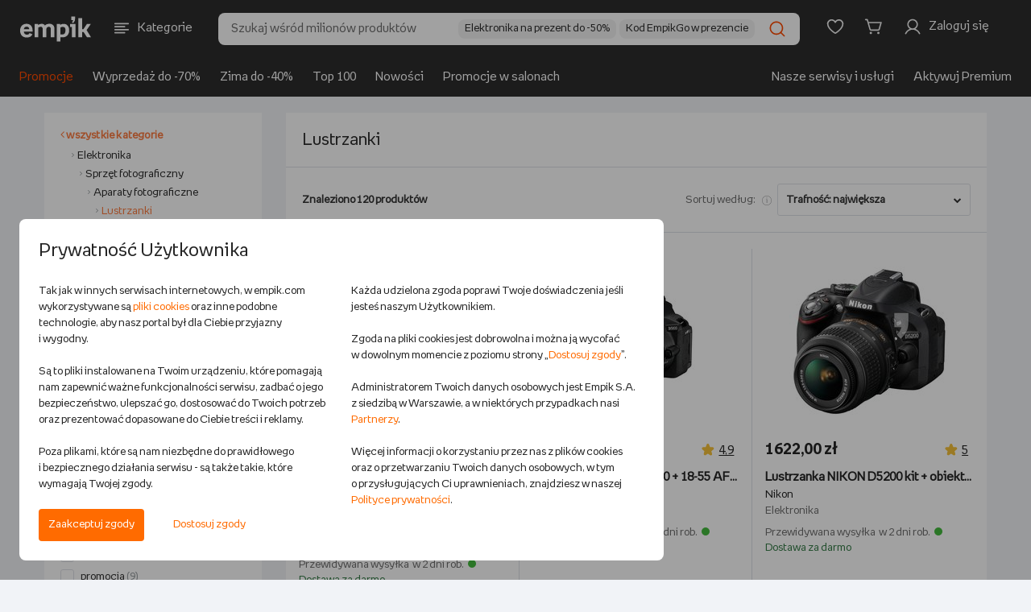

--- FILE ---
content_type: text/html;charset=UTF-8
request_url: https://www.empik.com/elektronika/aparaty-fotograficzne/lustrzanki,36250101,s
body_size: 56052
content:


<!DOCTYPE html>
<html lang="pl">
    <head>

        <script>
            !function(){if('PerformanceLongTaskTiming' in window){var g=window.__tti={e:[]};
            g.o=new PerformanceObserver(function(list) {
                const entries = list.getEntries();

                g.e=g.e.concat(
                    entries.filter(function(entry) {
                        return entry.entryType === 'longtask';
                    })
                );

                entries
                    .filter(function(entry) {
                        return entry.entryType !== 'longtask';
                    })
                    .forEach(function(entry) {
                        dataLayer.push({
                            event: 'pageSpeedData',
                            data: {
                                name: entry.name,
                                time: Math.round(entry.startTime + entry.duration),
                            }
                        });
                    });
            });
            g.o.observe({entryTypes:[
                'longtask',
                'paint'
            ]})}}();
        </script>
        <meta http-equiv="content-type" content="text/html; charset=utf-8" />
            <meta name="viewport" content="width=device-width, initial-scale=1.0, maximum-scale=1.0, user-scalable=0">
        <meta http-equiv="X-UA-Compatible" content="edge" />
        <meta name="application-name" content="empik.com - salon internetowy" />
        <meta name="format-detection" content="telephone=no">
        <meta name="theme-color" content="#2C2C2C">
        <meta name="apple-mobile-web-app-status-bar-style" content="#2C2C2C">
        <meta name="referrer" content="no-referrer-when-downgrade">

    <script>
        (function() {
            var partners = {
                    GOOGLE_AD_MANAGER: 37,
                    HOT_JAR: 5,
                    MEDALLIA: 19,
                    ZOWIE: 16,
            };

            var isPartnerActive = function(partnerCode) {
                return new RegExp('(^|;)\\s*cp\\s*=\\s*[^;]*\\.' + partnerCode + '\\.[^;]*').test(document.cookie)
                    || (typeof window.activePartnerCodesTmp === 'string' && window.activePartnerCodesTmp.indexOf('.' + partnerCode + '.') !== -1);
            };

            window.ccHelpers = {
                partners: partners,
                isPartnerActive: isPartnerActive,
                registerPartnerScript: function(partnerCode, callback) {
                    if (isPartnerActive(partnerCode)) {
                        callback();
                    } else {
                        document.addEventListener('acceptcookieconsents', function(e) {
                            if (e.detail.partners.indexOf('.' + partnerCode + '.') !== -1) {
                                callback();
                            }
                        });
                    }
                },
            };
        })();

        // fix for empikSwiper for webView for devices with older mobile app version, that does not implement Cookie Banner
        (function() {
            const WEB_VIEW_MODE = 'webViewMode';

            const hasPartnersCookie = new RegExp('(^|;)\\s*cp\\s*=').test(document.cookie);
            const isWebView = window.location.href.indexOf(WEB_VIEW_MODE) > -1 || document.cookie.indexOf(WEB_VIEW_MODE) > -1;
            const hasNoCookieURLParam = new URLSearchParams(window.location.search).has('ukryj-modal-cookie');

            if (!hasPartnersCookie && isWebView && !hasNoCookieURLParam) {
                window.activePartnerCodesTmp = '';

                document.dispatchEvent(new CustomEvent('acceptcookieconsents', {
                    detail: {
                        partners: '',
                    },
                }));
            }
        })();
    </script>

        

        <link rel="preload" href="/b/mp/fonts/empikProV/empikProV-Regular.woff" as="font" type="font/woff" crossorigin="anonymous">
        <link rel="preload" href="/b/mp/fonts/empikProV/empikProV-Bold.woff" as="font" type="font/woff" crossorigin="anonymous">




<title>Lustrzanki - Empik</title>
<meta name="description" content="Lustrzanki - 🔎📸 - przejdź na wyższy poziom z profesjonalnymi funkcjami i doskonałą jakością obrazu. Wybierz swoją profesjonalną lustrzankę w Empiku!" />
<meta name="robots" content="index, follow">
<link rel="canonical" href="https://www.empik.com/elektronika/aparaty-fotograficzne/lustrzanki,36250101,s" />
<meta property="fb:app_id" content="787497984627711" />
<meta property="og:title" content="Lustrzanki - Empik" />
<meta property="og:url" content="https://www.empik.com/elektronika/aparaty-fotograficzne/lustrzanki,36250101,s" />
<meta property="og:description" content="Lustrzanki - 🔎📸 - przejdź na wyższy poziom z profesjonalnymi funkcjami i doskonałą jakością obrazu. Wybierz swoją profesjonalną lustrzankę w Empiku!" /> <meta content="summary_large_image" name="twitter:card">
<meta property="og:image" content="https://www.empik.com/b/mp/img/logo-for-fb.jpg" />
<meta name="_csrf_header_name" content="X-CSRF-TOKEN" />
<meta name="_csrf_token" content="e4a19286-eb3c-4887-8a8c-95d07fd8a696" />
<link rel="next" href="https://www.empik.com/elektronika/aparaty-fotograficzne/lustrzanki,36250101,s,61" />
<meta property="og:category" content="36250101" />
<meta property="og:filters" content="" />


        <link rel="stylesheet" type="text/css" href="/b/mp/dist/css/shared.css?chsc8e3dee00a2d0226bcb39ad151b8d63c9640bacd" media="all" />



        <script> window.prerenderReady = false; </script>

<script>
    var jsConnectData = {};
    jsConnectData.linkData = {
    myEmpikRegistrationContext: '/premium-free/przystap',
    myEmpikCreateAccounts: '/moj-empik/stworz-konta',
    myEmpikContext: '/moje-premium',
    //myEmpikContextAjax: '/mp'+'/moje-premium'
    myEmpikContextAjax: '/moj-empik',
    lpActiveTargetedPromotion: '/twoje-konto/moje-promocje/aktywuj',
    avatar: {
        addAvatarAjax: '/twoje-konto/twoje-dane/zmien-awatar',
        avatarAlt: "",
        avatarImg: "/b/mp/img/svg/tk_profil.svg"
    },
    siteKey: '6LdPQMMUAAAAAHgxRX9XF__AfZeKF54Xjxzpranj',
    turnstileConfig: {
        getSiteKey: function(keyName) {
            if (!keyName) {
                return undefined;
            }
            var siteKeys = {
                'div': '0x4AAAAAACES2bGK05nYHRmS',
                'nfp': '0x4AAAAAAB87UFpkH1UwEC_7',
                'sna-managed': '0x4AAAAAAAcP9JGdR8yyj58F',
                'kus-subscription': '0x4AAAAAACA5RbsPXWnQ-Owl'
            };
            return siteKeys[keyName] || undefined;
        }
    }
}
;
</script>
<script>
    jsConnectData.linkServiceData = {
    imageFtpHost: 'https://media.empik.com',
    loginLink: '/konto/logowanie?continue=%2Felektronika%2Faparaty-fotograficzne%2Flustrzanki%2C36250101%2Cs'
}
;
</script>
<script>
    jsConnectData.detRecoData = {
    messages: {
        headerLeftPlaceholder: "<span>empik</span> rekomenduje",
        headerRightPlaceholder: "Sprawdź, co jeszcze z naszej oferty może cię zainteresować",
        headerTitle: "Zobacz podobne produkty",
        errorMessage: "Wystąpił błąd.",
        similarProducts: "Podobne do tego produktu:",
        previousProduct: "Wróć do poprzedniego produktu",
        addToCart: "DODAJ DO KOSZYKA"
    }
};
</script>


<script>
    jsConnectData.mainNavCategoriesData = {
    "mainNavCategories" : [
                {
        "categoryId"   : "",
        "categoryLabel" : "Książki",
        "categoryUrl"   : "/ksiazki",
        "categoryImageUrl" : "/content/cpl/menu_icons/menu_itemR5v4T6iC.svg"
        },
        {
        "categoryId"   : "20",
        "categoryLabel" : "Książki obcojęzyczne",
        "categoryUrl"   : "/ksiazki/obcojezyczne",
        "categoryImageUrl" : "/content/cpl/menu_icons/menu_itemhuXP1Bgg.svg"
        },
        {
        "categoryId"   : "",
        "categoryLabel" : "Podręczniki szkolne",
        "categoryUrl"   : "/podreczniki-szkolne",
        "categoryImageUrl" : "/content/cpl/menu_icons/menu_itemwFoqQq01.svg"
        },
        {
        "categoryId"   : "",
        "categoryLabel" : "Ebooki i audiobooki",
        "categoryUrl"   : "/ebooki",
        "categoryImageUrl" : "/content/cpl/menu_icons/menu_itemyNA93r5n.svg"
        },
        {
        "categoryId"   : "",
        "categoryLabel" : "Prasa",
        "categoryUrl"   : "/prasa",
        "categoryImageUrl" : "/content/cpl/menu_icons/menu_itemgbYUghFS.svg"
        },
        {
        "categoryId"   : "",
        "categoryLabel" : "Muzyka",
        "categoryUrl"   : "/muzyka",
        "categoryImageUrl" : "/content/cpl/menu_icons/menu_itema5wz3ZEx.svg"
        },
        {
        "categoryId"   : "",
        "categoryLabel" : "Filmy",
        "categoryUrl"   : "/filmy",
        "categoryImageUrl" : "/content/cpl/menu_icons/menu_itemE9MT3uam.svg"
        },
        {
        "categoryId"   : "",
        "categoryLabel" : "Gry i konsole",
        "categoryUrl"   : "/gry-i-programy",
        "categoryImageUrl" : "/content/cpl/menu_icons/menu_itemBXxW9unn.svg"
        },
        {
        "categoryId"   : "",
        "categoryLabel" : "Szkolne i papiernicze",
        "categoryUrl"   : "/papiernicze",
        "categoryImageUrl" : "/content/cpl/menu_icons/menu_itembG7M3W6m.svg"
        },
        {
        "categoryId"   : "",
        "categoryLabel" : "Szkolna wyprawka",
        "categoryUrl"   : "/back-to-school",
        "categoryImageUrl" : "/content/cpl/menu_icons/menu_itemjrCzgwAu.svg"
        },
        {
        "categoryId"   : "",
        "categoryLabel" : "-----",
        "categoryUrl"   : "/kreseczka",
        "categoryImageUrl" : "/content/cpl/menu_icons/menu_itemKjjZMpmn.svg"
        },
        {
        "categoryId"   : "",
        "categoryLabel" : "Zdrowie i uroda",
        "categoryUrl"   : "/zdrowie-i-uroda",
        "categoryImageUrl" : "/content/cpl/menu_icons/menu_itemo4l7pzIU.svg"
        },
        {
        "categoryId"   : "",
        "categoryLabel" : "Zabawki",
        "categoryUrl"   : "/zabawki",
        "categoryImageUrl" : "/content/cpl/menu_icons/menu_itemBl0eFO06.svg"
        },
        {
        "categoryId"   : "",
        "categoryLabel" : "Dziecko i mama",
        "categoryUrl"   : "/dziecko",
        "categoryImageUrl" : "/content/cpl/menu_icons/menu_itemX3XwrdXj.svg"
        },
        {
        "categoryId"   : "",
        "categoryLabel" : "Elektronika",
        "categoryUrl"   : "/elektronika",
        "categoryImageUrl" : "/content/cpl/menu_icons/menu_itemj6Dc4rOV.svg"
        },
        {
        "categoryId"   : "",
        "categoryLabel" : "Dom i ogród",
        "categoryUrl"   : "/dom-i-ogrod",
        "categoryImageUrl" : "/content/cpl/menu_icons/menu_itemnQ2gcIWn.svg"
        },
        {
        "categoryId"   : "",
        "categoryLabel" : "AGD",
        "categoryUrl"   : "/agd",
        "categoryImageUrl" : "/content/cpl/menu_icons/menu_item5VfBKN5k.svg"
        },
        {
        "categoryId"   : "",
        "categoryLabel" : "Sport",
        "categoryUrl"   : "/sport",
        "categoryImageUrl" : "/content/cpl/menu_icons/menu_itemrFLDysfm.svg"
        },
        {
        "categoryId"   : "",
        "categoryLabel" : "-----",
        "categoryUrl"   : "/kreseczka",
        "categoryImageUrl" : ""
        },
        {
        "categoryId"   : "",
        "categoryLabel" : "Empik Premium",
        "categoryUrl"   : "/moje-premium",
        "categoryImageUrl" : "/content/cpl/menu_icons/menu_itemhHxzAY0h.svg"
        },
        {
        "categoryId"   : "",
        "categoryLabel" : "Moje listy",
        "categoryUrl"   : "/twoje-konto/listy",
        "categoryImageUrl" : "/content/cpl/menu_icons/menu_itemWksrq1Ft.svg"
        },
        {
        "categoryId"   : "",
        "categoryLabel" : "Zamówienia",
        "categoryUrl"   : "/twoje-konto/zamowienia",
        "categoryImageUrl" : "/content/cpl/menu_icons/menu_itemaTmLbhe7.svg"
        },
        {
        "categoryId"   : "",
        "categoryLabel" : "Empik Pasje. Magazyn online",
        "categoryUrl"   : "/empikultura",
        "categoryImageUrl" : "/content/cpl/menu_icons/menu_itemcbasTob7.svg"
        },
        {
        "categoryId"   : "",
        "categoryLabel" : "-----",
        "categoryUrl"   : "/kreseczka",
        "categoryImageUrl" : ""
        },
        {
        "categoryId"   : "",
        "categoryLabel" : "EmpikGO",
        "categoryUrl"   : "/go",
        "categoryImageUrl" : "/content/cpl/menu_icons/menu_itemiFAk6fwF.svg"
        },
        {
        "categoryId"   : "",
        "categoryLabel" : "Empikfoto",
        "categoryUrl"   : "https://www.empikfoto.pl",
        "categoryImageUrl" : "/content/cpl/menu_icons/menu_itemrUqpUzxV.svg"
        },
    ]
}
;
</script>



<script>
    jsConnectData.stsStoreData = {
    message: {
        click_to_contact: 'Kliknij aby się skontaktować',
        set_route: 'Wyznacz trasę',
        more_info: 'Zobacz więcej'
    }
}
;
</script>

<script>
    jsConnectData.globals = 
{
    page: {
        type: 'SEARCH',
        name: 'Wyszukiwarka - Elektronika - Aparaty fotograficzne',
        category_id: ''
    },
    user: {
        state:         'notLoggedIn'
,
        nick: "",
        user_birth_date: '',
        id: '',
        welcomeUserName: '',
        lpp: false
    },
    meta: {
        product_id: '',
        article_id: '',
        category_id: '36250101',
        search_query: ''
    },
    livechat: {
        activate: false
    },
    login: {
        link: '/konto/logowanie?continue=%2Felektronika%2Faparaty-fotograficzne%2Flustrzanki%2C36250101%2Cs'
    },
    affiliations: {
        paramsList: 'aff1,aff2,aff3'
    },
    tina: {
        autoplaySpeed: 5000
    },
    search: {
        inCategoryMessage: 'w kategorii ',
        preMerchantMessage: 'sprawdź całą ofertę sprzedawcy: ',
        sourcingChannelId: 10001,
        useHeaderSearchReact: false,
        searchCategoryFromFillStrategy: '' 
    },
    cart: {
        couponConnectionError: 'Problem z połączeniem',
        couponError: 'Podano błędny kod rabatowy',
        promotionApplied: '<strong>Naliczyliśmy promocję najkorzystniejszą dla Ciebie</strong>. Wartość produktów objętych nią została zmieniona.',
        storeBlocked: ' Z powodu dużej ilości paczek składanie zamówień z dostawą do tego salonu jest chwilowo niemożliwe'
    },
    facets: {
        seoServiceSearchConfig: '["brandFacet","sensorType"]'
    },
    mapKey: 'AIzaSyBl5C-uONKhzn9Nmn3DJXAP42tYWejo5YU',
    isMobile: false,
    isTablet: false,
    isLanguageToggleEnabled: true,
    isRedirectMpOrderToNewReturnForm: true,
    isChangeMappingActionListingEnabled: true,
    userRecommendedProductsIds:
            [],
    userSubscriptionList:[
],
    showPremiumPromo: false,
    sponsoredText: 'Widzisz tę reklamę, ponieważ jest to reklama kontekstowa. Pojawia się ona w zależności od kategorii, w jakiej się znajdujesz, lub użytych haseł wyszukiwania.<br>To reklama, którą zleca i za którą płaci Sprzedawca. <br><a href="https://www.empik.com/empikplace/empikads">Dowiedz się więcej</a>',
    sponsoredTextV2: 'Widzisz tę reklamę, ponieważ jest to reklama kontekstowa. Pojawia się ona w zależności od kategorii, w jakiej się znajdujesz lub użytych haseł wyszukiwania. {0} {1}',
    sponsoredTextTab: 'Widzisz tę reklamę, ponieważ jest to reklama kontekstowa. Pojawia się ona w zależności od kategorii, w jakiej się znajdujesz lub użytych haseł wyszukiwania.',
    sponsoredLabel: 'SPONSOROWANE',
    ftRewriteAvailableAds: 'true',
    ftEnabledTina360: false,
    isBlackWeeksLabel: false
}
;
</script>


<script>
    jsConnectData.loginModalData = {
    "title": "ZALOGUJ SIĘ",
    "content": "Lorem Ipsum jest tekstem stosowanym jako przykładowy wypełniacz w przemyśle poligraficznym. Został po raz pierwszy użyty w XV w. przez nieznanego drukarza do wypełnienia tekstem próbnej książki. Pięć wieków później zaczął być używany przemyśle elektronicznym, pozostając praktycznie niezmienionym. Spopularyzował się w latach 60.",
    "button": "ZALOGUJ SIĘ"
};
</script>

<script>
    jsConnectData.myPremiumMessages = {
    "codeExpired": "Upłynął termin ważności kodu.",
    "codeAlreadyUsed": "Kod został wykorzystany.",
    "codeDate": "Wprowadź kod przy zamówieniu na empikfoto.pl. Kod nie łączy się z innymi promocjami.Twój kod ważny jest do dnia ",
    "codeError": " "
};
</script>

<script>
    jsConnectData.productWishlistLibraryData = {
    "productAdded": "Produkt dodano do Mojej Biblioteki",
    "productExists": "Produkt znajduje się już w Mojej Bibliotece"
}
;
</script>

<script>
    jsConnectData.registrationFormNewsletter = {
    "modalMarketingAgreement": "Chcę otrzymywać od Empik na podany przeze mnie adres email treści marketingowe i informacje handlowe dotyczące towarów i usług Empik, spółek z grupy Empik oraz partnerów biznesowych Empik. Zgodę można wycofać w dowolnym momencie w sposób określony w <a href=\"/polityka-prywatnosci\" target=\"_blank\">Polityce prywatności<\/a> lub klikając link w stopce maila. Wycofanie zgody nie wpływa na zgodność z prawem przetwarzania dokonanego przed jej wycofaniem.",
    "modalInfoNotes": "Administratorem Twoich danych osobowych jest Empik S.A. z siedzibą w Warszawie. Podanie danych jest dobrowolne, ale bez ich podania nie będzie możliwe przesyłanie ci Newslettera.",
    "modalInfoNotesMore": "Twoje dane będą przetwarzane w celu wysyłania Ci na podany adres email treści marketingowych i informacji handlowych w granicach udzielonej przez Ciebie zgody (podstawą przetwarzania danych jest uzasadniony interes Empik polegający na prowadzeniu marketingu bezpośredniego), w celach analitycznych i statystycznych (podstawą prawną przetwarzania jest prawnie uzasadniony interes Administratora, polegający na prowadzeniu analiz aktywności w Serwisie w celu doskonalenia stosowanych funkcjonalności) oraz w celu ewentualnego ustalenia i dochodzenia roszczeń lub obrony przed roszczeniami (podstawą prawną przetwarzania jest prawnie uzasadniony interes Administratora, polegający na ochronie jego praw). Dane będą przechowywane przez okres istnienia prawnie uzasadnionego interesu Empik, chyba że wyrazisz sprzeciw wobec przetwarzania danych. Więcej informacji na temat przetwarzania danych osobowych i przysługujących Ci praw znajduje się w naszej <a href=\"/polityka-prywatnosci\" target=\"_blank\">Polityce prywatności<\/a>."
}
;
</script>

<script>
    jsConnectData.searchDetails = {
    "searchQuery": "",
    "searchCategory": "36250101",
    "start": "0",
    "searchResultPage": "true",
    "priceFrom": 0,
    "priceTo": 0,
    "totalNr": 120,
    "pageNr": 1
}
;
</script>

<script>
    jsConnectData.csrf = {
    label: "_csrf",
    token: "e4a19286-eb3c-4887-8a8c-95d07fd8a696"
}
;
</script>
<script>
    jsConnectData.globalAvailabilityMessages = {
    '101':'Wysyłka w <strong>24 godziny</strong>', /* 24 godziny */
    '102':'Wysyłka w <strong>4-5 dni</strong>', /* 3-5 dni */
    '103':'Wysyłka w <strong>48 godzin</strong>', /* 48 godzin */
    '104':'Wysyłka w <strong>4-5 dni</strong>', /* 3-5 dni */
    '105':'Wysyłka w <strong>24 godziny</strong>', /* 24 godziny */
    '106':'Wysyłka w <strong>24 godziny</strong>', /* 24 godziny */
    '108':'Wysyłka w <strong>6-8 dni</strong>', /* 6-8 dni */
    '110':'Wysyłka w <strong>10 dni</strong>', /* 10 dni */
    '115':'Wysyłka w <strong>15 dni</strong>', /* 15 dni */
    '120':'Wysyłka w <strong>72 godziny</strong>', /* 72 godziny */
    '121':'Wysyłka w <strong>4-5 dni</strong>', /* 4-5 dni */
    '122':'Wysyłka w <strong>6-8 dni</strong>', /* 6-8 dni */
    '123':'Wysyłka w <strong>2 tygodnie</strong>', /* 2 tygodnie */
    '124':'Wysyłka w <strong>3 tygodnie</strong>', /* 3 tygodnie */
    '125':'Wysyłka w <strong>4 tygodnie</strong>', /* 4 tygodnie */
    '126':'Wysyłka w <strong>6 tygodni</strong>', /* 6 tygodni */
    '201':'Wysyłka w <strong>30 dni</strong>', /* 30 dni */
    '301':'produkt niedostępny', /* produkt niedostępny */
    'salon': 'Dostępny w salonie empik', /* dostępny w salonie */
    'soldout': 'WYPRZEDANO', /* wyprzedany */

    'empik21':'Zapowiedź,', /* zapowiedź */
    'empik22':'Wznowienie', /* wznowienie */
    'empik101':'Wysyłamy w <strong>24 godziny</strong>', /* 24 godziny */
    'empik102':'Wysyłamy w <strong>4-5 dni</strong>', /* 3-5 dni */
    'empik103':'Wysyłamy w <strong>48 godzin</strong>', /* 48 godzin */
    'empik104':'Wysyłamy w <strong>4-5 dni</strong>', /* 3-5 dni */
    'empik105':'Wysyłamy w <strong>24 godziny</strong>', /* 24 godziny */
    'empik106':'Wysyłamy w <strong>24 godziny</strong>', /* 24 godziny */
    'empik108':'Wysyłamy w <strong>6-8 dni</strong>', /* 6-8 dni */
    'empik110':'Wysyłamy w <strong>10 dni</strong>', /* 10 dni */
    'empik120':'Wysyłamy w <strong>72 godziny</strong>', /* 72 godziny */
    'empik121':'Wysyłamy w <strong>4-5 dni</strong>', /* 4-5 dni */
    'empik115':'Wysyłamy w <strong>15 dni</strong>', /* 15 dni */
    'empik122':'Wysyłamy w <strong>6-8 dni</strong>', /* 6-8 dni */
    'empik123':'Wysyłamy w <strong>2 tygodnie</strong>', /* 2 tygodnie */
    'empik124':'Wysyłamy w <strong>3 tygodnie</strong>', /* 3 tygodnie */
    'empik125':'Wysyłamy w <strong>4 tygodnie</strong>', /* 4 tygodnie */
    'empik126':'Wysyłamy w <strong>6 tygodni</strong>', /* 6 tygodni */
    'empik201':'Wysyłamy w <strong>30 dni</strong>', /* 30 dni */

    'empikUNAVAILABLE':'produkt niedostępny', /* produkt niedostępny */
    'empikPRE_SALE':'Zapowiedź,', /* zapowiedź */
    'empikRE_SALE':'Wznowienie', /* wznowienie */
    'empikIN_24_H':'Wysyłamy w <strong>24 godziny</strong>', /* 24 godziny */
    'empikIN_3_5_DAYS':'Wysyłamy w <strong>4-5 dni</strong>', /* 3-5 dni */
    'empikIN_48_H':'Wysyłamy w <strong>48 godzin</strong>', /* 48 godzin */
    'empikIN_10_DAYS':'Wysyłamy w <strong>10 dni</strong>', /* 10 dni */
    'empikIN_72_H':'Wysyłamy w <strong>72 godziny</strong>', /* 72 godziny */
    'empikIN_4_5_DAYS':'Wysyłamy w <strong>4-5 dni</strong>', /* 4-5 dni */
    'empikIN_15_DAYS':'Wysyłamy w <strong>15 dni</strong>', /* 15 dni */
    'empikIN_6_8_DAYS':'Wysyłamy w <strong>6-8 dni</strong>', /* 6-8 dni */
    'empikIN_2_WEEKS':'Wysyłamy w <strong>2 tygodnie</strong>', /* 2 tygodnie */
    'empikIN_3_WEEKS':'Wysyłamy w <strong>3 tygodnie</strong>', /* 3 tygodnie */
    'empikIN_4_WEEKS':'Wysyłamy w <strong>4 tygodnie</strong>', /* 4 tygodnie */
    'empikIN_6_WEEKS':'Wysyłamy w <strong>6 tygodni</strong>', /* 6 tygodni */
    'empikIN_30_DAYS':'Wysyłamy w <strong>30 dni</strong>', /* 30 dni */

    'IN_24_H':'Wysyłka w <strong>24 godziny</strong>', /* 24 godziny */
    'IN_48_H':'Wysyłka w <strong>48 godzin</strong>', /* 48 godzin */
    'IN_72_H':'Wysyłka w <strong>72 godziny</strong>', /* 72 godziny */
    'IN_3_5_DAYS':'Wysyłka w <strong>4-5 dni</strong>', /* 3-5 dni */
    'IN_4_5_DAYS':'Wysyłka w <strong>4-5 dni</strong>', /* 4-5 dni */
    'IN_6_8_DAYS':'Wysyłka w <strong>6-8 dni</strong>', /* 6-8 dni */
    'IN_10_DAYS':'Wysyłka w <strong>10 dni</strong>', /* 10 dni */
    'IN_15_DAYS':'Wysyłka w <strong>15 dni</strong>', /* 15 dni */
    'IN_2_WEEKS':'Wysyłka w <strong>2 tygodnie</strong>', /* 2 tygodnie */
    'IN_3_WEEKS':'Wysyłka w <strong>3 tygodnie</strong>', /* 3 tygodnie */
    'IN_4_WEEKS':'Wysyłka w <strong>4 tygodnie</strong>', /* 4 tygodnie */
    'IN_6_WEEKS':'Wysyłka w <strong>6 tygodni</strong>', /* 6 tygodni */
    'IN_30_DAYS':'Wysyłka w <strong>30 dni</strong>', /* 30 dni */
    'UNAVAILABLE':'produkt niedostępny', /* produkt niedostępny */
    'PRE_SALE':'Zapowiedź,', /* zapowiedź */
    'RE_SALE':'Wznowienie', /* wznowienie */

    '21':'premiera', /* zapowiedź */
    '22':'dostępny', /* wznowienie */

    '203':'Opłać i pobierz',
    '202':'produkt niedostępny',
    'resale':'Wznowienie',
    'request':'Produkt na zamówienie',
    'printondemand':'Druk na życzenie, realizacja zamówienia w 14 dni', /* druk na życzenie, 14 dni */

    'premium':'<img src="/b/mp/img/svg/premium/premium.svg"> premium', /* Premium */
    'freePremiumDelivery':'dla zakupów od 60 zł', /* dla zakupów od {0} zł */
    'freePremiumDeliveryMerchant':'dla zakupów od 40 zł od', /* dla zakupów od {0} zł od */

    'delivery':'dostawa', /* dostawa */
    'deliveryFrom':'dostawa <strong>od</strong>', /* dostawa od */

    'POST':'<img src="/b/mp/img/svg/premium/dostawa.svg"> Pocztex - dostawa',
    'POST_OFFICE':'<img src="/b/mp/img/svg/premium/dostawa.svg"> Poczta - dostawa',
    'STORE':'<img src="/b/mp/img/svg/premium/salon.svg"> salon Empik - dostawa',
    'COURIER':'<img src="/b/mp/img/svg/premium/dostawa.svg"> Kurier - dostawa',
    'PACKSTATION':'<img src="/b/mp/img/svg/premium/dostawa.svg"> InPost - dostawa',
    'ZABKA':'<img src="/b/mp/img/svg/premium/dostawa.svg"> Sklep Żabka - dostawa',
    'FOREIGN':'<img src="/b/mp/img/svg/premium/dostawa.svg"> wysyłką zagraniczną - dostawa',
    'ORLEN_STATION':'<img src="/b/mp/img/svg/premium/dostawa.svg"> stacja Orlen - dostawa',

    'PF_POST':'Pocztex',
    'PF_POST_OFFICE':'Poczta',
    'PF_STORE':'Dostawa do salonu',
    'PF_COURIER':'Kurier',
    'PF_PACKSTATION':'InPost',
    'PF_ZABKA':'Sklep Żabka',
    'PF_FOREIGN':'Wysyłka zagraniczna',
    'PF_ORLEN_STATION':'Stacja Orlen'
}
;
</script>

        <link rel="icon" href="/b/mp/img/favicons/favicon-96x96.png" />

        <link rel="icon" size="16x16" href="/b/mp/img/favicons/favicon-16x16.png" />
        <link rel="icon" size="32x32" href="/b/mp/img/favicons/favicon-32x32.png" />
        <link rel="icon" size="96x96" href="/b/mp/img/favicons/favicon-96x96.png" />
        <link rel="icon" size="194x194" href="/b/mp/img/favicons/favicon-194x194.png" />

        <link rel="apple-touch-icon" sizes="57x57" href="/b/mp/img/favicons/apple-touch-icon-57x57.png">
        <link rel="apple-touch-icon" sizes="60x60" href="/b/mp/img/favicons/apple-touch-icon-60x60.png">
        <link rel="apple-touch-icon" sizes="72x72" href="/b/mp/img/favicons/apple-touch-icon-72x72.png">
        <link rel="apple-touch-icon" sizes="76x76" href="/b/mp/img/favicons/apple-touch-icon-76x76.png">
        <link rel="apple-touch-icon" sizes="114x114" href="/b/mp/img/favicons/apple-touch-icon-114x114.png">
        <link rel="apple-touch-icon" sizes="120x120" href="/b/mp/img/favicons/apple-touch-icon-120x120.png">
        <link rel="apple-touch-icon" sizes="144x144" href="/b/mp/img/favicons/apple-touch-icon-144x144.png">
        <link rel="apple-touch-icon" sizes="152x152" href="/b/mp/img/favicons/apple-touch-icon-152x152.png">
        <link rel="apple-touch-icon" sizes="180x180" href="/b/mp/img/favicons/apple-touch-icon-180x180.png">
        <link rel="apple-touch-icon" sizes="180x180" href="/b/mp/img/favicons/apple-touch-icon-180x180.png">

        <meta name="msapplication-config" content="/b/mp/img/favicons/browserconfig.xml">
        <link rel="manifest" href="/b/mp/img/favicons/manifest.json">

        <link rel="search" type="application/opensearchdescription+xml" href="/b/mp/xml/opensearch.xml" title="Wyszukiwarka empik.com" />
<script>function utf8_encode(a){if(null===a||"undefined"==typeof a)return"";var d,e,b=a+"",c="",f=0;d=e=0,f=b.length;for(var g=0;g<f;g++){var h=b.charCodeAt(g),i=null;if(h<128)e++;else if(h>127&&h<2048)i=String.fromCharCode(h>>6|192,63&h|128);else if(55296!=(63488&h))i=String.fromCharCode(h>>12|224,h>>6&63|128,63&h|128);else{if(55296!=(64512&h))throw new RangeError("Unmatched trail surrogate at "+g);var j=b.charCodeAt(++g);if(56320!=(64512&j))throw new RangeError("Unmatched lead surrogate at "+(g-1));h=((1023&h)<<10)+(1023&j)+65536,i=String.fromCharCode(h>>18|240,h>>12&63|128,h>>6&63|128,63&h|128)}null!==i&&(e>d&&(c+=b.slice(d,e)),c+=i,d=e=g+1)}return e>d&&(c+=b.slice(d,f)),c}function md5(a){var b,p,q,r,s,t,u,v,w,x,a=a.toLowerCase(),c=function(a,b){return a<<b|a>>>32-b},d=function(a,b){var c,d,e,f,g;return e=2147483648&a,f=2147483648&b,c=1073741824&a,d=1073741824&b,g=(1073741823&a)+(1073741823&b),c&d?2147483648^g^e^f:c|d?1073741824&g?3221225472^g^e^f:1073741824^g^e^f:g^e^f},e=function(a,b,c){return a&b|~a&c},f=function(a,b,c){return a&c|b&~c},g=function(a,b,c){return a^b^c},h=function(a,b,c){return b^(a|~c)},i=function(a,b,f,g,h,i,j){return a=d(a,d(d(e(b,f,g),h),j)),d(c(a,i),b)},j=function(a,b,e,g,h,i,j){return a=d(a,d(d(f(b,e,g),h),j)),d(c(a,i),b)},k=function(a,b,e,f,h,i,j){return a=d(a,d(d(g(b,e,f),h),j)),d(c(a,i),b)},l=function(a,b,e,f,g,i,j){return a=d(a,d(d(h(b,e,f),g),j)),d(c(a,i),b)},m=function(a){for(var b,c=a.length,d=c+8,e=(d-d%64)/64,f=16*(e+1),g=new Array(f-1),h=0,i=0;i<c;)b=(i-i%4)/4,h=i%4*8,g[b]=g[b]|a.charCodeAt(i)<<h,i++;return b=(i-i%4)/4,h=i%4*8,g[b]=g[b]|128<<h,g[f-2]=c<<3,g[f-1]=c>>>29,g},n=function(a){var d,e,b="",c="";for(e=0;e<=3;e++)d=a>>>8*e&255,c="0"+d.toString(16),b+=c.substr(c.length-2,2);return b},o=[],y=7,z=12,A=17,B=22,C=5,D=9,E=14,F=20,G=4,H=11,I=16,J=23,K=6,L=10,M=15,N=21;for(a=utf8_encode(a),o=m(a),u=1732584193,v=4023233417,w=2562383102,x=271733878,b=o.length,p=0;p<b;p+=16)q=u,r=v,s=w,t=x,u=i(u,v,w,x,o[p+0],y,3614090360),x=i(x,u,v,w,o[p+1],z,3905402710),w=i(w,x,u,v,o[p+2],A,606105819),v=i(v,w,x,u,o[p+3],B,3250441966),u=i(u,v,w,x,o[p+4],y,4118548399),x=i(x,u,v,w,o[p+5],z,1200080426),w=i(w,x,u,v,o[p+6],A,2821735955),v=i(v,w,x,u,o[p+7],B,4249261313),u=i(u,v,w,x,o[p+8],y,1770035416),x=i(x,u,v,w,o[p+9],z,2336552879),w=i(w,x,u,v,o[p+10],A,4294925233),v=i(v,w,x,u,o[p+11],B,2304563134),u=i(u,v,w,x,o[p+12],y,1804603682),x=i(x,u,v,w,o[p+13],z,4254626195),w=i(w,x,u,v,o[p+14],A,2792965006),v=i(v,w,x,u,o[p+15],B,1236535329),u=j(u,v,w,x,o[p+1],C,4129170786),x=j(x,u,v,w,o[p+6],D,3225465664),w=j(w,x,u,v,o[p+11],E,643717713),v=j(v,w,x,u,o[p+0],F,3921069994),u=j(u,v,w,x,o[p+5],C,3593408605),x=j(x,u,v,w,o[p+10],D,38016083),w=j(w,x,u,v,o[p+15],E,3634488961),v=j(v,w,x,u,o[p+4],F,3889429448),u=j(u,v,w,x,o[p+9],C,568446438),x=j(x,u,v,w,o[p+14],D,3275163606),w=j(w,x,u,v,o[p+3],E,4107603335),v=j(v,w,x,u,o[p+8],F,1163531501),u=j(u,v,w,x,o[p+13],C,2850285829),x=j(x,u,v,w,o[p+2],D,4243563512),w=j(w,x,u,v,o[p+7],E,1735328473),v=j(v,w,x,u,o[p+12],F,2368359562),u=k(u,v,w,x,o[p+5],G,4294588738),x=k(x,u,v,w,o[p+8],H,2272392833),w=k(w,x,u,v,o[p+11],I,1839030562),v=k(v,w,x,u,o[p+14],J,4259657740),u=k(u,v,w,x,o[p+1],G,2763975236),x=k(x,u,v,w,o[p+4],H,1272893353),w=k(w,x,u,v,o[p+7],I,4139469664),v=k(v,w,x,u,o[p+10],J,3200236656),u=k(u,v,w,x,o[p+13],G,681279174),x=k(x,u,v,w,o[p+0],H,3936430074),w=k(w,x,u,v,o[p+3],I,3572445317),v=k(v,w,x,u,o[p+6],J,76029189),u=k(u,v,w,x,o[p+9],G,3654602809),x=k(x,u,v,w,o[p+12],H,3873151461),w=k(w,x,u,v,o[p+15],I,530742520),v=k(v,w,x,u,o[p+2],J,3299628645),u=l(u,v,w,x,o[p+0],K,4096336452),x=l(x,u,v,w,o[p+7],L,1126891415),w=l(w,x,u,v,o[p+14],M,2878612391),v=l(v,w,x,u,o[p+5],N,4237533241),u=l(u,v,w,x,o[p+12],K,1700485571),x=l(x,u,v,w,o[p+3],L,2399980690),w=l(w,x,u,v,o[p+10],M,4293915773),v=l(v,w,x,u,o[p+1],N,2240044497),u=l(u,v,w,x,o[p+8],K,1873313359),x=l(x,u,v,w,o[p+15],L,4264355552),w=l(w,x,u,v,o[p+6],M,2734768916),v=l(v,w,x,u,o[p+13],N,1309151649),u=l(u,v,w,x,o[p+4],K,4149444226),x=l(x,u,v,w,o[p+11],L,3174756917),w=l(w,x,u,v,o[p+2],M,718787259),v=l(v,w,x,u,o[p+9],N,3951481745),u=d(u,q),v=d(v,r),w=d(w,s),x=d(x,t);var O=n(u)+n(v)+n(w)+n(x);return O.toLowerCase()}</script>




        
        <meta name="msvalidate.01" content="BD7FDFAD9117EA5BA1F0610D2CA89A79" />
<meta name="msvalidate.01" content="DC79F8116F1EA0A037A0C5B1E1AB1F7C" />



        
        <style>

@media screen and (min-width: 380px) and (max-width: 640px) {

.search-list .search-content .search-list-item {
    width: auto;
    height: auto;
    float: none;
    border-right: none;
    padding: 10px;
}


.search-list .search-content .search-list-item .search-list-item-hover {
    position: static;
    padding: 0;
min-height: 0px;
}

.search-list .search-content .search-list-item .search-list-item-hover>.ribbon {
    max-width: 130px;
}

.search-list .search-content .search-list-item .productWrapper {
    display: flex;
}

.search-list .search-content .search-list-item .img {
    width: calc(40% - 10px);
    height: auto;
    margin-right: 10px;
    flex: 0 0 calc(40% - 10px);
}

.search-list .search-content .search-list-item .product-details-wrapper {
    flex: 1 1 1px;
    min-width: 1px;
}

.rating.mobile {
display: none;
}

.search-list .search-content .search-list-item .name {
    padding-top: 0px;
}

.search-list .search-content .search-list-item .rating.mobile {
    display: flex;
    align-items: baseline;
    margin-top: 5px;
}

.ratingStars {
margin: 0;
padding: 0;
}
}

.search-list .search-content .search-list-item .badgeWrapper img,
.search-list .search-content .search-list-item .delivery-methods img {
margin-left: 0;
}

.search-list .search-content .search-list-item .badgeWrapper img {
margin-top: 0;
}

@media screen and (max-width: 855px) {
.scroll-to-top {
right: 15px;
bottom: 66px;
}
}

@media screen and (max-width: 500px) {
.search-list .search-content .search-list-item .name strong {
    display: -webkit-box !important;
    -webkit-box-orient: vertical !important;
    -webkit-line-clamp: 3 !important;
    overflow: hidden !important;
    white-space: unset !important;
}
}
.Switcher ul li {
display: none!important;
}

span.concepts {
display: none;
}
</style>






        
        <style>
.container .search-list .search-content .search-list-item .info .availability.notAvailable {
    font-size: 12px;
    color: #949a9d;
    font-weight: normal;
}
</style>



        
        <style type="text/css">
.container .search-list .search-content .search-list-item .info .availability.ta-soldout {
  font-weight: bold;
  font-size: 14px;
  color: #ec0044;
}
</style>




        
        <style>

.empikHeader {background-color:rgb(0, 0, 0);}

@media screen and (min-width: 1052px) {
.empikHeader__logo {
max-height: 63px!important;
}
h1 {
margin-top: 10px!important;
margin-bottom: 8px!important;
}
.field--slider__numbers {
padding-top: 8px!important;
}

.range-slider {
margin-top: 8px!important;
}

.rwd-buttons-inner {
padding: 0!important;
}
}

@media screen and (max-width: 1052px) {
.empikHeader__logo .inline-svg {
    margin-top: 8px!important;
}
}
.filters__boxPopularCategories + .filters__group {
    padding-top: 20px;
}
@media only screen and (min-width: 640px) {
.PopularCategories ul li {
width: 20%;
}
.PopularCategories__title {
display: -webkit-box!important;
-webkit-box-orient: vertical!important;
-webkit-line-clamp: 2!important;
overflow: hidden!important;
white-space: unset!important;
}
.filters__boxPopularCategories .ico {
display: none!important;
}
}
</style>



        <script type="application/ld+json">
            {
                "@context": "https://schema.org",
                "@type": "WebSite",
                "url": "https://www.empik.com/",
                "potentialAction": {
                    "@type": "SearchAction",
                    "target": "https://www.empik.com/szukaj/produkt?q={search_term_string}&qtype=basicForm&from=googlesearchbox",
                    "query-input": "required name=search_term_string"
                }
            }
        </script>

            <script src="/b/mp/js/gamserver/adblCookieHandler.js"></script>
            <script type="text/javascript" src="/b/mp/dist/js/gamserver.js?chsc8e3dee00a2d0226bcb39ad151b8d63c9640bacd"></script>
            <script src="/b/mp/js/gamserver/fallbackHandler.js"></script>

    <script>
        var dataLayer = dataLayer || [];


    dataLayer.push({
        'PageType': 'Listingpage',

        'UserID': '',
        'loyaltyProgramPremium': 'false',


        'swiat': '',
        'KeywordSearch': '',
        'searchFacetProposedCategory': ''
    });

    if (dataLayer.length == 0) {
        dataLayer.push({
            'PageType': 'other',

            'userId': '',
            'loyaltyProgramPremium': 'false',


            'swiat': '',

            'ProductIDList': ['p1597363666', 'p1178642430', 'p1173474834'],
        });
    }
    </script>
        <script>(function(w,d,s,l,i){w[l]=w[l]||[];w[l].push({'gtm.start':
        new Date().getTime(),event:'gtm.js'});var f=d.getElementsByTagName(s)[0],
        j=d.createElement(s),dl=l!='dataLayer'?'&l='+l:'';j.async=true;j.src=
        'https://www.googletagmanager.com/gtm.js?id='+i+dl;f.parentNode.insertBefore(j,f);
        })(window,document,'script','dataLayer','GTM-PS28TV');</script>
    </head>


    <body
        ng-controller="AppController as appCtrl"
        data-ng-class="{
            'blur': blurBody,
            'stopScroll':
            showMobileMenu,
            'preloader ta-loader': turnOnGlobalPreloader,
            'ios': appCtrl.browserService.isIOS(),
        }"
        class="SEARCH "
    >

        <!-- Google Tag Manager (noscript) -->
        <noscript><iframe src="https://www.googletagmanager.com/ns.html?id=GTM-PS28TV"
                          height="0" width="0" style="display:none;visibility:hidden"></iframe></noscript>
        <!-- End Google Tag Manager (noscript) -->




        
        <style>

.empikPremiumYourAccountMessagesBox .infoBox {
    margin-bottom: 10px;
}

.search-list-item span.concepts a:hover {
        color: #ffffff;
    }

ul.filters__list.newEnergyClass-list.list-unstyled.checkbox-list li label {
    text-transform: uppercase;
}

@media screen and (min-width: 1052px) {
	.sticky-navbar .empikNav {
		display: block;
	}
}

.ta-cs-dropdown {
    -webkit-transform: translate3d(0,0,0);
}

.PopularCategoriesPastille__link:hover {
    background-color: #e7e7e7;
}



@media only screen and (max-width: 1052px) {
        .empik-premium__subscription-types--content-bottom {
                display: none;
        }
}

@media screen and (max-width: 827px) {
    .ta-filters-Cena .price-list .range-slider {
        display: block
    }
}

.seo-box .seo-box-title {font-size: 18px; }

.productBox__priceItem--old {
    display: none;
}

.search-list .search-content .search-list-item .product-details-wrapper .price-omnibus {
   color: #242424;
}

.ads-slider .ads-slider__header .react-box-container>button>img,
.ads-side .ads-title .react-box-container>button>img {
    content: url('https://www.empik.com/b/mp/img/svg/symbols/info-icon.svg');
}
.ads-slider .ads-slider__header .react-box-container>button>div>img,
.ads-side .ads-title .react-box-container>button>div>img {
    display: none;
}
.ads-slider>.ads-slider__header>.react-box-container>button>div {
white-space: pre-wrap;
color: #242424;
}

.ads-side .ad-elem > a .product-image img {
max-width: 76px;
}

.empikAds-headline .empikAds-merchant .ribbon--advertisement.ribbon.ribbon-empikAds {
@media only screen and (min-width: 1052px) {    
    position: relative;
    bottom: 0;
}
    top: auto;
}

@media screen and (max-width: 827px) {
  .empikFooter .footer-links-list .row {
    margin-right: 0 !important;
  }

  .HOME > main > .container:nth-child(3) > .row {
   margin-right: 0 !important;
  }
}

</style>






        
        <style>

.empikNav {
line-height: inherit;
}

</style>





        
        <style>
    @media screen and (max-width: 640px) and (max-width: 827px) {
        .empikFooter__callText span.text2 {
            display: block;
        }
    }

    @media screen and (max-width: 827px) {
        .empikFooter__call {
            padding: 10px;
            justify-content: flex-start;
        }
    }

    @media screen and (max-width: 827px) {
        .empikFooter__callText .telIcon {
            top: 15px;
        }
    }
</style>
















            <div data-ssr="true" class="react-box-container" data-box-key="NavigationBox" data-box-idx="0" data-box-outer-idx="0" data-no-container="1">
                <div id="empik-header-component" data-ta="header" class="header-nonsticky"><header class="_maxWidth_1j7nh_21" data-header-fixed="true"><div class="_container_1j7nh_58" data-header-fixed="true" data-header-sticky="false"><div class="_heading_1j7nh_96 _orderListLogo_1j7nh_136"><a class="_container_ig3b9_1" href="/" data-ta="logo" aria-label="Przejdź do strony głównej Empik.com"><img class="_icon_ig3b9_9" src="data:image/svg+xml,%3csvg%20width=&#x27;92&#x27;%20height=&#x27;33&#x27;%20viewBox=&#x27;0%200%2092%2033&#x27;%20fill=&#x27;none&#x27;%20xmlns=&#x27;http://www.w3.org/2000/svg&#x27;%3e%3cpath%20id=&#x27;Vector&#x27;%20d=&#x27;M70.5391%202.96304V0.451538H65.7381V5.17143H68.1386C67.9845%205.92921%2067.5%206.77359%2066.575%207.70458L67.9404%209.02529C69.1076%207.83449%2069.8124%206.9035%2070.2308%205.6261C70.4951%204.80336%2070.5391%203.74247%2070.5391%202.96304ZM15.9886%2017.8588V19.7641H4.71289C5.08727%2022.9468%206.95921%2023.7262%208.63295%2023.7262C10.7251%2023.7262%2011.6281%2022.9035%2012.1126%2021.7127L15.8564%2023.2066C14.7773%2025.9346%2012.2887%2027.4285%208.45677%2027.4285C3.14926%2027.4285%200%2024.0077%200%2018.4218C0%2013.5936%202.90701%209.84802%208.32463%209.84802C13.1256%209.84802%2015.9886%2013.3555%2015.9886%2017.8588ZM4.77895%2016.7763H11.7822C11.7161%2014.8927%2010.3948%2013.507%208.45677%2013.507C6.38662%2013.4854%205.17536%2014.7628%204.77895%2016.7763ZM33.6949%2027.1687H29.0041V16.7763C29.0041%2014.6545%2028.2333%2013.6369%2026.4714%2013.6369C25.2909%2013.6157%2024.1474%2014.0421%2023.2781%2014.8277V27.1687H18.5873V10.1078H23.1019V11.3636C24.6215%2010.346%2026.1191%209.82637%2027.6827%209.82637C29.2023%209.82637%2030.832%2010.3676%2031.8891%2012.0131C33.1664%2010.7141%2035.0824%209.82637%2037.5489%209.82637C40.5661%209.82637%2044.1117%2011.1254%2044.1117%2016.5381V27.1471H39.4209V16.7763C39.4209%2014.6978%2038.6941%2013.6802%2036.9543%2013.6802C34.9502%2013.6802%2033.6949%2015.0442%2033.6949%2016.8846V27.1687ZM47.0628%2010.1078H51.4674V11.3419C52.8548%2010.346%2054.1321%209.93462%2056.0041%209.93462C60.2104%209.93462%2063.0073%2013.0307%2063.0073%2018.2919C63.0073%2023.2716%2059.9241%2027.1904%2054.3744%2027.1904C53.5155%2027.1904%2052.6125%2027.1471%2051.7316%2027.0605V32.4515H47.0408V10.1078H47.0628ZM51.7316%2014.6762V23.4881C52.5685%2023.553%2053.2952%2023.553%2054.3744%2023.553C56.951%2023.553%2058.2944%2021.4745%2058.2944%2018.097C58.2944%2015.1308%2057.1933%2013.7668%2054.7928%2013.7668C53.6982%2013.7287%2052.6216%2014.0485%2051.7316%2014.6762ZM66.531%2013.8751H64.1085V10.1078H71.2218V27.1687H66.531V13.8751ZM74.8556%202.61663H79.5465V16.6464H81.3744L85.7789%2010.1295H90.8001L85.3605%2017.9021L91.1305%2027.1904H85.9331L81.4845%2020.327H79.5465V27.1687H74.8556V2.61663Z&#x27;%20fill=&#x27;white&#x27;/%3e%3c/svg%3e" alt="Logo sklepu Empik.com" aria-hidden="true"/></a></div><div class="_buttonContainer_1j7nh_107"><button type="button" class="_container_nnkzk_6 category-trigger" data-ta="menu-button" data-category-trigger="true" aria-label="Przejdź do listy kategorii"><svg width="24" height="24" viewBox="0 0 24 24" fill="none" xmlns="http://www.w3.org/2000/svg" class="_icon_nnkzk_18"><g id="TextAlignLeft"><g id="Vector"><path fill-rule="evenodd" clip-rule="evenodd" d="M2.90002 6.37502C2.90002 5.90558 3.28058 5.52502 3.75002 5.52502H20.25C20.7195 5.52502 21.1 5.90558 21.1 6.37502C21.1 6.84447 20.7195 7.22502 20.25 7.22502H3.75002C3.28058 7.22502 2.90002 6.84447 2.90002 6.37502Z" fill="#F2F2F2"></path><path fill-rule="evenodd" clip-rule="evenodd" d="M2.90002 10.125C2.90002 9.65558 3.28058 9.27502 3.75002 9.27502H15.75C16.2195 9.27502 16.6 9.65558 16.6 10.125C16.6 10.5945 16.2195 10.975 15.75 10.975H3.75002C3.28058 10.975 2.90002 10.5945 2.90002 10.125Z" fill="#F2F2F2"></path><path fill-rule="evenodd" clip-rule="evenodd" d="M2.90051 13.875C2.90051 13.4056 3.28107 13.025 3.75051 13.025H20.2499C20.7194 13.025 21.0999 13.4056 21.0999 13.875C21.0999 14.3445 20.7194 14.725 20.2499 14.725H3.75051C3.28107 14.725 2.90051 14.3445 2.90051 13.875Z" fill="#F2F2F2"></path><path fill-rule="evenodd" clip-rule="evenodd" d="M2.90051 17.625C2.90051 17.1556 3.28107 16.775 3.75051 16.775H15.7499C16.2194 16.775 16.5999 17.1556 16.5999 17.625C16.5999 18.0945 16.2194 18.475 15.7499 18.475H3.75051C3.28107 18.475 2.90051 18.0945 2.90051 17.625Z" fill="#F2F2F2"></path></g></g></svg><span class="_additionalText_nnkzk_1" data-category-trigger="true">Kategorie</span></button></div><div class="_searchContainer_1j7nh_112 _orderListSearch_1j7nh_148"><div class="_root_1lxf5_1"><form action="."><div class="_root_1pztz_1 _disabled_1pztz_17"><div class="_root_1qbyq_6"><input type="search" class="_input_1qbyq_1 _inputMobile_1qbyq_34" value="" placeholder="Szukaj produktów" disabled="" autoComplete="off" name="search-input" id="search-input-field"/></div><div class="_wrapper_1pztz_41"><button class="_button_1pztz_46" type="submit" data-ta="search-button" title="Szukaj" aria-label="Szukaj" disabled=""><img class="_icon_1pztz_50" src="data:image/svg+xml,%3csvg%20width=&#x27;24&#x27;%20height=&#x27;25&#x27;%20viewBox=&#x27;0%200%2024%2025&#x27;%20fill=&#x27;none&#x27;%20xmlns=&#x27;http://www.w3.org/2000/svg&#x27;%3e%3cg%20id=&#x27;MagnifyingGlass&#x27;%3e%3cg%20id=&#x27;Vector&#x27;%3e%3cpath%20fill-rule=&#x27;evenodd&#x27;%20clip-rule=&#x27;evenodd&#x27;%20d=&#x27;M10.8749%204.30156C6.9951%204.30156%203.8499%207.44676%203.8499%2011.3266C3.8499%2015.2064%206.9951%2018.3516%2010.8749%2018.3516C14.7547%2018.3516%2017.8999%2015.2064%2017.8999%2011.3266C17.8999%207.44676%2014.7547%204.30156%2010.8749%204.30156ZM2.1499%2011.3266C2.1499%206.50788%206.05622%202.60156%2010.8749%202.60156C15.6936%202.60156%2019.5999%206.50788%2019.5999%2011.3266C19.5999%2016.1452%2015.6936%2020.0516%2010.8749%2020.0516C6.05622%2020.0516%202.1499%2016.1452%202.1499%2011.3266Z&#x27;%20fill=&#x27;%23FF4A00&#x27;/%3e%3cpath%20fill-rule=&#x27;evenodd&#x27;%20clip-rule=&#x27;evenodd&#x27;%20d=&#x27;M15.842%2016.2943C16.1739%2015.9624%2016.7121%2015.9624%2017.0441%2016.2943L21.6004%2020.8506C21.9323%2021.1826%2021.9323%2021.7207%2021.6004%2022.0527C21.2684%2022.3846%2020.7302%2022.3846%2020.3983%2022.0527L15.842%2017.4964C15.51%2017.1644%2015.51%2016.6263%2015.842%2016.2943Z&#x27;%20fill=&#x27;%23FF4A00&#x27;/%3e%3c/g%3e%3c/g%3e%3c/svg%3e" alt="Ikona przedstawiająca lupę" aria-hidden="true"/></button></div></div></form></div></div><ul class="_list_1j7nh_116 _orderListIcons_1j7nh_142"><li><a class="_container_ny6gb_1" href="/twoje-konto/listy" data-ta="wishlist-button" title="Twoje Listy Zakupowe" aria-label="Przejdź do Twoich List Zakupowych"><img class="_icon_ny6gb_5" src="data:image/svg+xml,%3csvg%20width=&#x27;24&#x27;%20height=&#x27;24&#x27;%20viewBox=&#x27;0%200%2024%2024&#x27;%20fill=&#x27;none&#x27;%20xmlns=&#x27;http://www.w3.org/2000/svg&#x27;%3e%3cpath%20d=&#x27;M20.9%204.99999C20.1%203.99999%2018.9%203.29999%2017.6%202.99999C16.3%202.79999%2015%202.99999%2013.8%203.59999C13.1%203.99999%2012.5%204.49999%2012%205.09999C11.5%204.49999%2010.9%203.99999%2010.2%203.59999C8.99999%202.99999%207.69999%202.79999%206.39999%202.99999C5.09999%203.29999%203.89999%203.99999%203.09999%204.99999C2.19999%205.99999%201.79999%207.29999%201.79999%208.59999C1.79999%2015.4%2011.2%2020.7%2011.6%2021C11.7%2021.1%2011.9%2021.1%2012%2021.1C12.1%2021.1%2012.3%2021.1%2012.4%2021C12.8%2020.8%2022.2%2015.4%2022.2%208.59999C22.2%207.29999%2021.8%205.99999%2020.9%204.99999ZM12%2019.3C10.2%2018.2%203.49999%2013.7%203.49999%208.69999C3.49999%207.79999%203.79999%206.89999%204.39999%206.09999C4.99999%205.39999%205.79999%204.89999%206.69999%204.69999C6.99999%204.59999%207.19999%204.59999%207.49999%204.59999C8.19999%204.59999%208.79999%204.79999%209.39999%205.09999C10.2%205.49999%2010.9%206.19999%2011.2%207.09999C11.3%207.39999%2011.6%207.59999%2012%207.59999C12.4%207.59999%2012.7%207.39999%2012.8%207.09999C13.2%206.19999%2013.8%205.49999%2014.6%205.09999C15.4%204.69999%2016.4%204.49999%2017.3%204.69999C18.2%204.89999%2019%205.39999%2019.6%206.09999C20.2%206.79999%2020.5%207.69999%2020.5%208.69999C20.5%2013.7%2013.8%2018.2%2012%2019.3Z&#x27;%20fill=&#x27;%23F2F2F2&#x27;/%3e%3c/svg%3e" alt="Ikona przedstawiająca serce" aria-hidden="true"/></a></li><li><a class="_container_1okxe_31" href="/cart/" rel="nofollow" title="Koszyk" data-ta="shopping-cart-button" aria-label="Przejdź do Twojego koszyka"><div class="_wrapper_1okxe_44"><img class="_icon_1okxe_49" src="data:image/svg+xml,%3csvg%20width=&#x27;25&#x27;%20height=&#x27;24&#x27;%20viewBox=&#x27;0%200%2025%2024&#x27;%20fill=&#x27;none&#x27;%20xmlns=&#x27;http://www.w3.org/2000/svg&#x27;%3e%3cpath%20d=&#x27;M8.5%2021.75C9.32843%2021.75%2010%2021.0784%2010%2020.25C10%2019.4216%209.32843%2018.75%208.5%2018.75C7.67157%2018.75%207%2019.4216%207%2020.25C7%2021.0784%207.67157%2021.75%208.5%2021.75Z&#x27;%20fill=&#x27;%23F2F2F2&#x27;/%3e%3cpath%20d=&#x27;M18.25%2021.75C19.0784%2021.75%2019.75%2021.0784%2019.75%2020.25C19.75%2019.4216%2019.0784%2018.75%2018.25%2018.75C17.4216%2018.75%2016.75%2019.4216%2016.75%2020.25C16.75%2021.0784%2017.4216%2021.75%2018.25%2021.75Z&#x27;%20fill=&#x27;%23F2F2F2&#x27;/%3e%3cpath%20fill-rule=&#x27;evenodd&#x27;%20clip-rule=&#x27;evenodd&#x27;%20d=&#x27;M0.900024%203.00002C0.900024%202.53058%201.28058%202.15002%201.75002%202.15002H3.32716C3.67485%202.15002%204.01309%202.26329%204.29067%202.47267C4.56825%202.68205%204.77007%202.97615%204.86559%203.31047L5.60547%205.90002H21.7857C22.0525%205.90002%2022.3037%206.02522%2022.4643%206.23816C22.625%206.4511%2022.6763%206.72708%2022.603%206.98354L20.1282%2015.6456C19.9879%2016.1367%2019.6914%2016.5686%2019.2837%2016.8761C18.876%2017.1837%2018.3793%2017.35%2017.8686%2017.35H8.88148C8.3708%2017.35%207.87402%2017.1837%207.46632%2016.8761C7.05862%2016.5686%206.76219%2016.1366%206.6219%2015.6456L4.15236%207.00226C4.14861%206.99016%204.14512%206.97795%204.1419%206.96562L3.25173%203.85002H1.75002C1.28058%203.85002%200.900024%203.46947%200.900024%203.00002ZM6.09118%207.60002L8.25649%2015.1786C8.29529%2015.3144%208.37728%2015.4339%208.49005%2015.519C8.60282%2015.604%208.74023%2015.65%208.88148%2015.65H17.8686C18.0098%2015.65%2018.1472%2015.604%2018.26%2015.519C18.3728%2015.4339%2018.4548%2015.3144%2018.4936%2015.1786L20.6589%207.60002H6.09118Z&#x27;%20fill=&#x27;%23F2F2F2&#x27;/%3e%3c/svg%3e" alt="Ikona przedstawiająca koszyk zakupowy" aria-hidden="true"/></div></a></li><li><a href="/konto/logowanie?continue=%2F" class="_container_1ffah_31" data-ta="user-button" aria-label="Przejdź do strony logowania" title="Zaloguj się"><img class="_icon_1ffah_43" src="data:image/svg+xml,%3csvg%20width=&#x27;24&#x27;%20height=&#x27;25&#x27;%20viewBox=&#x27;0%200%2024%2025&#x27;%20fill=&#x27;none&#x27;%20xmlns=&#x27;http://www.w3.org/2000/svg&#x27;%3e%3cg%20id=&#x27;User&#x27;%3e%3cpath%20id=&#x27;Vector&#x27;%20fill-rule=&#x27;evenodd&#x27;%20clip-rule=&#x27;evenodd&#x27;%20d=&#x27;M12%204.48403C9.15573%204.48403%206.85%206.78977%206.85%209.63403C6.85%2012.4783%209.15573%2014.784%2012%2014.784C14.8443%2014.784%2017.15%2012.4783%2017.15%209.63403C17.15%206.78977%2014.8443%204.48403%2012%204.48403ZM15.6031%2015.461C17.552%2014.2533%2018.85%2012.0953%2018.85%209.63403C18.85%205.85088%2015.7831%202.78403%2012%202.78403C8.21685%202.78403%205.15%205.85088%205.15%209.63403C5.15%2012.0953%206.44804%2014.2533%208.39689%2015.461C7.6806%2015.7376%206.98867%2016.0969%206.33221%2016.5345C4.62018%2017.6759%203.21281%2019.3075%202.23972%2021.2539C2.02979%2021.6738%202.20001%2022.1844%202.6199%2022.3943C3.03979%2022.6042%203.55035%2022.434%203.76028%2022.0141C4.61119%2020.3121%205.82754%2018.9141%207.2752%2017.949C8.72144%2016.9848%2010.3506%2016.484%2012%2016.484C13.6494%2016.484%2015.2786%2016.9848%2016.7248%2017.949C18.1725%2018.9141%2019.3888%2020.3121%2020.2397%2022.0141C20.4496%2022.434%2020.9602%2022.6042%2021.3801%2022.3943C21.8%2022.1844%2021.9702%2021.6738%2021.7603%2021.2539C20.7872%2019.3075%2019.3798%2017.6759%2017.6678%2016.5345C17.0113%2016.0969%2016.3194%2015.7376%2015.6031%2015.461Z&#x27;%20fill=&#x27;%23F2F2F2&#x27;/%3e%3c/g%3e%3c/svg%3e" alt="Ikona przedstawiająca Użytkownika sklepu Empik.com" aria-hidden="true"/><span class="_name_1ffah_1">Zaloguj się</span></a></li></ul></div><div class="_container_15pwy_1" data-ta="navbar"><ul class="_list_o4iq4_31" data-ta="left-side"></ul><ul class="_list_15pwy_13" data-ta="right-side"><li><button type="button" class="_button_17e3f_1" data-ta="services-button" aria-label="Poznaj nasze inne serwisy i usługi"><span>Nasze serwisy i usługi</span></button></li><li><a href="/premium" class="_link_1m5lf_1" data-ta="loyalty-program-button" aria-label="Przejdź do strony programu lojalnościowego Premium, aby aktywować usługę Premium"><span>Aktywuj Premium</span></a></li></ul></div></header><div class="_stickyHeader_1j7nh_1" data-header-sticky="true"><div class="_maxWidth_1j7nh_21"><div class="_container_1j7nh_58 _mobileContainer_1j7nh_91" data-header-fixed="true" data-header-sticky="false"><div class="_heading_1j7nh_96 _orderListLogo_1j7nh_136"><a class="_container_ig3b9_1" href="/" data-ta="logo" aria-label="Przejdź do strony głównej Empik.com"><img class="_icon_ig3b9_9" src="data:image/svg+xml,%3csvg%20width=&#x27;92&#x27;%20height=&#x27;33&#x27;%20viewBox=&#x27;0%200%2092%2033&#x27;%20fill=&#x27;none&#x27;%20xmlns=&#x27;http://www.w3.org/2000/svg&#x27;%3e%3cpath%20id=&#x27;Vector&#x27;%20d=&#x27;M70.5391%202.96304V0.451538H65.7381V5.17143H68.1386C67.9845%205.92921%2067.5%206.77359%2066.575%207.70458L67.9404%209.02529C69.1076%207.83449%2069.8124%206.9035%2070.2308%205.6261C70.4951%204.80336%2070.5391%203.74247%2070.5391%202.96304ZM15.9886%2017.8588V19.7641H4.71289C5.08727%2022.9468%206.95921%2023.7262%208.63295%2023.7262C10.7251%2023.7262%2011.6281%2022.9035%2012.1126%2021.7127L15.8564%2023.2066C14.7773%2025.9346%2012.2887%2027.4285%208.45677%2027.4285C3.14926%2027.4285%200%2024.0077%200%2018.4218C0%2013.5936%202.90701%209.84802%208.32463%209.84802C13.1256%209.84802%2015.9886%2013.3555%2015.9886%2017.8588ZM4.77895%2016.7763H11.7822C11.7161%2014.8927%2010.3948%2013.507%208.45677%2013.507C6.38662%2013.4854%205.17536%2014.7628%204.77895%2016.7763ZM33.6949%2027.1687H29.0041V16.7763C29.0041%2014.6545%2028.2333%2013.6369%2026.4714%2013.6369C25.2909%2013.6157%2024.1474%2014.0421%2023.2781%2014.8277V27.1687H18.5873V10.1078H23.1019V11.3636C24.6215%2010.346%2026.1191%209.82637%2027.6827%209.82637C29.2023%209.82637%2030.832%2010.3676%2031.8891%2012.0131C33.1664%2010.7141%2035.0824%209.82637%2037.5489%209.82637C40.5661%209.82637%2044.1117%2011.1254%2044.1117%2016.5381V27.1471H39.4209V16.7763C39.4209%2014.6978%2038.6941%2013.6802%2036.9543%2013.6802C34.9502%2013.6802%2033.6949%2015.0442%2033.6949%2016.8846V27.1687ZM47.0628%2010.1078H51.4674V11.3419C52.8548%2010.346%2054.1321%209.93462%2056.0041%209.93462C60.2104%209.93462%2063.0073%2013.0307%2063.0073%2018.2919C63.0073%2023.2716%2059.9241%2027.1904%2054.3744%2027.1904C53.5155%2027.1904%2052.6125%2027.1471%2051.7316%2027.0605V32.4515H47.0408V10.1078H47.0628ZM51.7316%2014.6762V23.4881C52.5685%2023.553%2053.2952%2023.553%2054.3744%2023.553C56.951%2023.553%2058.2944%2021.4745%2058.2944%2018.097C58.2944%2015.1308%2057.1933%2013.7668%2054.7928%2013.7668C53.6982%2013.7287%2052.6216%2014.0485%2051.7316%2014.6762ZM66.531%2013.8751H64.1085V10.1078H71.2218V27.1687H66.531V13.8751ZM74.8556%202.61663H79.5465V16.6464H81.3744L85.7789%2010.1295H90.8001L85.3605%2017.9021L91.1305%2027.1904H85.9331L81.4845%2020.327H79.5465V27.1687H74.8556V2.61663Z&#x27;%20fill=&#x27;white&#x27;/%3e%3c/svg%3e" alt="Logo sklepu Empik.com" aria-hidden="true"/></a></div><div class="_buttonContainer_1j7nh_107"><button type="button" class="_container_nnkzk_6 category-trigger" data-ta="menu-button" data-category-trigger="true" aria-label="Przejdź do listy kategorii"><svg width="24" height="24" viewBox="0 0 24 24" fill="none" xmlns="http://www.w3.org/2000/svg" class="_icon_nnkzk_18"><g id="TextAlignLeft"><g id="Vector"><path fill-rule="evenodd" clip-rule="evenodd" d="M2.90002 6.37502C2.90002 5.90558 3.28058 5.52502 3.75002 5.52502H20.25C20.7195 5.52502 21.1 5.90558 21.1 6.37502C21.1 6.84447 20.7195 7.22502 20.25 7.22502H3.75002C3.28058 7.22502 2.90002 6.84447 2.90002 6.37502Z" fill="#F2F2F2"></path><path fill-rule="evenodd" clip-rule="evenodd" d="M2.90002 10.125C2.90002 9.65558 3.28058 9.27502 3.75002 9.27502H15.75C16.2195 9.27502 16.6 9.65558 16.6 10.125C16.6 10.5945 16.2195 10.975 15.75 10.975H3.75002C3.28058 10.975 2.90002 10.5945 2.90002 10.125Z" fill="#F2F2F2"></path><path fill-rule="evenodd" clip-rule="evenodd" d="M2.90051 13.875C2.90051 13.4056 3.28107 13.025 3.75051 13.025H20.2499C20.7194 13.025 21.0999 13.4056 21.0999 13.875C21.0999 14.3445 20.7194 14.725 20.2499 14.725H3.75051C3.28107 14.725 2.90051 14.3445 2.90051 13.875Z" fill="#F2F2F2"></path><path fill-rule="evenodd" clip-rule="evenodd" d="M2.90051 17.625C2.90051 17.1556 3.28107 16.775 3.75051 16.775H15.7499C16.2194 16.775 16.5999 17.1556 16.5999 17.625C16.5999 18.0945 16.2194 18.475 15.7499 18.475H3.75051C3.28107 18.475 2.90051 18.0945 2.90051 17.625Z" fill="#F2F2F2"></path></g></g></svg><span class="_additionalText_nnkzk_1" data-category-trigger="true">Kategorie</span></button></div><ul class="_list_1j7nh_116 _orderListIcons_1j7nh_142"><li><a class="_container_ny6gb_1" href="/twoje-konto/listy" data-ta="wishlist-button" title="Twoje Listy Zakupowe" aria-label="Przejdź do Twoich List Zakupowych"><img class="_icon_ny6gb_5" src="data:image/svg+xml,%3csvg%20width=&#x27;24&#x27;%20height=&#x27;24&#x27;%20viewBox=&#x27;0%200%2024%2024&#x27;%20fill=&#x27;none&#x27;%20xmlns=&#x27;http://www.w3.org/2000/svg&#x27;%3e%3cpath%20d=&#x27;M20.9%204.99999C20.1%203.99999%2018.9%203.29999%2017.6%202.99999C16.3%202.79999%2015%202.99999%2013.8%203.59999C13.1%203.99999%2012.5%204.49999%2012%205.09999C11.5%204.49999%2010.9%203.99999%2010.2%203.59999C8.99999%202.99999%207.69999%202.79999%206.39999%202.99999C5.09999%203.29999%203.89999%203.99999%203.09999%204.99999C2.19999%205.99999%201.79999%207.29999%201.79999%208.59999C1.79999%2015.4%2011.2%2020.7%2011.6%2021C11.7%2021.1%2011.9%2021.1%2012%2021.1C12.1%2021.1%2012.3%2021.1%2012.4%2021C12.8%2020.8%2022.2%2015.4%2022.2%208.59999C22.2%207.29999%2021.8%205.99999%2020.9%204.99999ZM12%2019.3C10.2%2018.2%203.49999%2013.7%203.49999%208.69999C3.49999%207.79999%203.79999%206.89999%204.39999%206.09999C4.99999%205.39999%205.79999%204.89999%206.69999%204.69999C6.99999%204.59999%207.19999%204.59999%207.49999%204.59999C8.19999%204.59999%208.79999%204.79999%209.39999%205.09999C10.2%205.49999%2010.9%206.19999%2011.2%207.09999C11.3%207.39999%2011.6%207.59999%2012%207.59999C12.4%207.59999%2012.7%207.39999%2012.8%207.09999C13.2%206.19999%2013.8%205.49999%2014.6%205.09999C15.4%204.69999%2016.4%204.49999%2017.3%204.69999C18.2%204.89999%2019%205.39999%2019.6%206.09999C20.2%206.79999%2020.5%207.69999%2020.5%208.69999C20.5%2013.7%2013.8%2018.2%2012%2019.3Z&#x27;%20fill=&#x27;%23F2F2F2&#x27;/%3e%3c/svg%3e" alt="Ikona przedstawiająca serce" aria-hidden="true"/></a></li><li><a class="_container_1okxe_31" href="/cart/" rel="nofollow" title="Koszyk" data-ta="shopping-cart-button" aria-label="Przejdź do Twojego koszyka"><div class="_wrapper_1okxe_44"><img class="_icon_1okxe_49" src="data:image/svg+xml,%3csvg%20width=&#x27;25&#x27;%20height=&#x27;24&#x27;%20viewBox=&#x27;0%200%2025%2024&#x27;%20fill=&#x27;none&#x27;%20xmlns=&#x27;http://www.w3.org/2000/svg&#x27;%3e%3cpath%20d=&#x27;M8.5%2021.75C9.32843%2021.75%2010%2021.0784%2010%2020.25C10%2019.4216%209.32843%2018.75%208.5%2018.75C7.67157%2018.75%207%2019.4216%207%2020.25C7%2021.0784%207.67157%2021.75%208.5%2021.75Z&#x27;%20fill=&#x27;%23F2F2F2&#x27;/%3e%3cpath%20d=&#x27;M18.25%2021.75C19.0784%2021.75%2019.75%2021.0784%2019.75%2020.25C19.75%2019.4216%2019.0784%2018.75%2018.25%2018.75C17.4216%2018.75%2016.75%2019.4216%2016.75%2020.25C16.75%2021.0784%2017.4216%2021.75%2018.25%2021.75Z&#x27;%20fill=&#x27;%23F2F2F2&#x27;/%3e%3cpath%20fill-rule=&#x27;evenodd&#x27;%20clip-rule=&#x27;evenodd&#x27;%20d=&#x27;M0.900024%203.00002C0.900024%202.53058%201.28058%202.15002%201.75002%202.15002H3.32716C3.67485%202.15002%204.01309%202.26329%204.29067%202.47267C4.56825%202.68205%204.77007%202.97615%204.86559%203.31047L5.60547%205.90002H21.7857C22.0525%205.90002%2022.3037%206.02522%2022.4643%206.23816C22.625%206.4511%2022.6763%206.72708%2022.603%206.98354L20.1282%2015.6456C19.9879%2016.1367%2019.6914%2016.5686%2019.2837%2016.8761C18.876%2017.1837%2018.3793%2017.35%2017.8686%2017.35H8.88148C8.3708%2017.35%207.87402%2017.1837%207.46632%2016.8761C7.05862%2016.5686%206.76219%2016.1366%206.6219%2015.6456L4.15236%207.00226C4.14861%206.99016%204.14512%206.97795%204.1419%206.96562L3.25173%203.85002H1.75002C1.28058%203.85002%200.900024%203.46947%200.900024%203.00002ZM6.09118%207.60002L8.25649%2015.1786C8.29529%2015.3144%208.37728%2015.4339%208.49005%2015.519C8.60282%2015.604%208.74023%2015.65%208.88148%2015.65H17.8686C18.0098%2015.65%2018.1472%2015.604%2018.26%2015.519C18.3728%2015.4339%2018.4548%2015.3144%2018.4936%2015.1786L20.6589%207.60002H6.09118Z&#x27;%20fill=&#x27;%23F2F2F2&#x27;/%3e%3c/svg%3e" alt="Ikona przedstawiająca koszyk zakupowy" aria-hidden="true"/></div></a></li><li><a href="/konto/logowanie?continue=%2F" class="_container_1ffah_31" data-ta="user-button" aria-label="Przejdź do strony logowania" title="Zaloguj się"><img class="_icon_1ffah_43" src="data:image/svg+xml,%3csvg%20width=&#x27;24&#x27;%20height=&#x27;25&#x27;%20viewBox=&#x27;0%200%2024%2025&#x27;%20fill=&#x27;none&#x27;%20xmlns=&#x27;http://www.w3.org/2000/svg&#x27;%3e%3cg%20id=&#x27;User&#x27;%3e%3cpath%20id=&#x27;Vector&#x27;%20fill-rule=&#x27;evenodd&#x27;%20clip-rule=&#x27;evenodd&#x27;%20d=&#x27;M12%204.48403C9.15573%204.48403%206.85%206.78977%206.85%209.63403C6.85%2012.4783%209.15573%2014.784%2012%2014.784C14.8443%2014.784%2017.15%2012.4783%2017.15%209.63403C17.15%206.78977%2014.8443%204.48403%2012%204.48403ZM15.6031%2015.461C17.552%2014.2533%2018.85%2012.0953%2018.85%209.63403C18.85%205.85088%2015.7831%202.78403%2012%202.78403C8.21685%202.78403%205.15%205.85088%205.15%209.63403C5.15%2012.0953%206.44804%2014.2533%208.39689%2015.461C7.6806%2015.7376%206.98867%2016.0969%206.33221%2016.5345C4.62018%2017.6759%203.21281%2019.3075%202.23972%2021.2539C2.02979%2021.6738%202.20001%2022.1844%202.6199%2022.3943C3.03979%2022.6042%203.55035%2022.434%203.76028%2022.0141C4.61119%2020.3121%205.82754%2018.9141%207.2752%2017.949C8.72144%2016.9848%2010.3506%2016.484%2012%2016.484C13.6494%2016.484%2015.2786%2016.9848%2016.7248%2017.949C18.1725%2018.9141%2019.3888%2020.3121%2020.2397%2022.0141C20.4496%2022.434%2020.9602%2022.6042%2021.3801%2022.3943C21.8%2022.1844%2021.9702%2021.6738%2021.7603%2021.2539C20.7872%2019.3075%2019.3798%2017.6759%2017.6678%2016.5345C17.0113%2016.0969%2016.3194%2015.7376%2015.6031%2015.461Z&#x27;%20fill=&#x27;%23F2F2F2&#x27;/%3e%3c/g%3e%3c/svg%3e" alt="Ikona przedstawiająca Użytkownika sklepu Empik.com" aria-hidden="true"/><span class="_name_1ffah_1">Zaloguj się</span></a></li></ul></div></div></div></div>

            </div>
            <script type="application/json" id="NavigationBox-hydration-data-0">
                {
            "parentCategoryId": "0",
            "categoryId": "36250101",
            "queryValue": "                \n",
            "isNewHeader": false,
            "isHomePage": false,
            "isSearchPage": true
        }
            </script>



<main>

    <div class="container">

</div>


    <div>
        <div class="container search-results js-search-results ">
            <div class="bg">
                <div class="row">
                    <div class="col-xs-12 col-md-3">





    <div class="whiteBox filters js_rwd-filters-showing ">

            <div class="clearfix">
                <div class="rwd-filter half filter-main">
                    <span>Filtruj</span></div>
                <div class="rwd-filter half filter-category">
                    <span>Kategorie</span></div>
            </div>

        <div class="rwd-filter-content">







    <div class="filters__group filters__category js-category-facet ta-category-filters">











                <h6 class="filters__title filters__title--active">
                    <a href="/szukaj/produkt"><i class="fa fa-angle-left" aria-hidden="true"></i> wszystkie kategorie</a>
                    <span><i class="fa fa-angle-left" aria-hidden="true"></i> Kategorie</span>
                </h6>

    <ul class="filters__list filters__list--arrows list-unstyled">
        <li class="indent1 ta-category">
            <a href="/elektronika,36,s">Elektronika&nbsp;</a>
        </li>
        <li class="indent2 ta-category">
            <a href="/elektronika/sprzet-fotograficzny,3625,s">Sprzęt fotograficzny&nbsp;</a>
        </li>
        <li class="indent3 ta-category">
            <a href="/elektronika/sprzet-fotograficzny/aparaty-fotograficzne,362501,s">Aparaty fotograficzne&nbsp;</a>
        </li>
                            <li class="filter--active indent4 ta-active-filter ta-category">
                                <a href="/elektronika/aparaty-fotograficzne/lustrzanki,36250101,s">Lustrzanki&nbsp;</a>
                            </li>

                <li class="expandedFacets">
                    <ul>
        <li class="indent1 ta-category">
            <a href="/elektronika,36,s">Elektronika&nbsp;</a>
        </li>
        <li class="indent2 ta-category">
            <a href="/elektronika/sprzet-fotograficzny,3625,s">Sprzęt fotograficzny&nbsp;</a>
        </li>
        <li class="indent3 ta-category">
            <a href="/elektronika/sprzet-fotograficzny/aparaty-fotograficzne,362501,s">Aparaty fotograficzne&nbsp;</a>
        </li>
                    </ul>
                </li>
    </ul>

    </div>

    <form action="/elektronika/aparaty-fotograficzne/lustrzanki,36250101,s" method="get" class="searchForm facets-form" id="facets-form">
        <input type="hidden" name="qtype" value="facetForm" />


    <div class="filters__boxQuickFilters">
            <div class="quickFilter js-quick-filter">
                <input type="checkbox" class="js-quick-filter-input" id="BRANDcanon" value="canon" data-analytics-name="BRAND">
                <label for="BRANDcanon" class="deferedReloadObject">Marka: canon</label>
            </div>
            <div class="quickFilter js-quick-filter">
                <input type="checkbox" class="js-quick-filter-input" id="BRANDnikon" value="nikon" data-analytics-name="BRAND">
                <label for="BRANDnikon" class="deferedReloadObject">Marka: nikon</label>
            </div>
            <div class="quickFilter js-quick-filter">
                <input type="checkbox" class="js-quick-filter-input" id="PRODUCT_STATE_FACETnew" value="new" data-analytics-name="PRODUCT_STATE_FACET">
                <label for="PRODUCT_STATE_FACETnew" class="deferedReloadObject">Stan produktu: Nowy</label>
            </div>
    </div>








    <div class="filters__group  ta-filters-Darmowadostawa" id="f-1">

                    <h6 class="filters__title">Darmowa dostawa</h6>

            <ul class="filters__list freeDelivery-list list-unstyled checkbox-list">

                            <li class="  ta-value">
                                <div class="checkbox">
                                    <input id="freeDeliverympfreedelivery" type="checkbox" name="freeDelivery" value="mpfreedelivery"   data-popular-category="" data-analytics-name="FREE_DELIVERY" />
                                    <label for="freeDeliverympfreedelivery" class="fa-check ">




        <span class="deferedReloadObject">
    Darmowa dostawa&nbsp;<span class="facetProductCount deferedReloadObject">(69)</span>
        </span>
                                    </label>
                                </div>
                            </li>
                            <li class="  ta-value">
                                <div class="checkbox">
                                    <input id="freeDeliveryfreedeliverypremium" type="checkbox" name="freeDelivery" value="freedeliverypremium"   data-popular-category="" data-analytics-name="FREE_DELIVERY" />
                                    <label for="freeDeliveryfreedeliverypremium" class="fa-check ">




        <span class="deferedReloadObject">
    Dostawa <span style="color:#384ECE">Premium</span>&nbsp;<span class="facetProductCount deferedReloadObject">(10)</span>
        </span>
                                    </label>
                                </div>
                            </li>
            </ul>
    </div>










        <div class="filters__group ta-filters-Cena" id="f-2">
                <h6 class="filters__title">Cena</h6>

                <div class="filters__list price-list">
                    <div class="range-slider">
                        <div class="field field--slider js__field--slider facet-range" id="facet-price-range"
                             data-slider-type="range"
                             data-slider-suffix=" zł"
                             data-slider-min="0"
                             data-slider-max="29000"
                             data-slider-low="0"
                             data-slider-high="29000"
                        ></div>
                        <div class="field--slider__numbers js__field--slider__numbers field--slider__numbers--priceWatch">
                            <input type="text" class="field--slider__min"/>
                            <input type="text" class="field--slider__max"/>
                            <button class="field--slider__apply ta-approve-btn">››</button>
                        </div>

                        <input type="hidden" id="facet-price-hidden-out-low" name="priceFrom" class="js__field--slider_value facet-price-hidden-out-low" value="0" disabled data-popular-category="" data-analytics-name="SALE_PRICE_SLIDER"/>
                        <input type="hidden" id="facet-price-hidden-out-high" name="priceTo" class="js__field--slider_value facet-price-hidden-out-high" value="29000" disabled data-popular-category="" data-analytics-name="SALE_PRICE_SLIDER"/>
                    </div>
                </div>
            

        </div>









    <div class="filters__group  ta-filters-Dostpnerodki" id="f-3">

                    <h6 class="filters__title">Dostępne środki</h6>

            <ul class="filters__list virtualAccountFacet-list list-unstyled checkbox-list">

                            <li class="  ta-value">
                                <div class="checkbox">
                                    <input id="virtualAccountFacetvirtualpayment" type="checkbox" name="virtualAccountFacet" value="virtualpayment"   data-popular-category="" data-analytics-name="VIRTUAL_ACCOUNT_FACET" />
                                    <label for="virtualAccountFacetvirtualpayment" class="fa-check ">




        <span class="deferedReloadObject">
    Płatność dostępnymi środkami&nbsp;<span class="facetProductCount deferedReloadObject">(93)</span>
        </span>
                                    </label>
                                </div>
                            </li>
            </ul>
    </div>









    <div class="filters__group  ta-filters-Dobrywybr" id="f-4">

                    <h6 class="filters__title">Dobry wybór</h6>

            <ul class="filters__list goodChoiceFacet-list list-unstyled checkbox-list">

                            <li class="  ta-value">
                                <div class="checkbox">
                                    <input id="goodChoiceFacetmegacena" type="checkbox" name="goodChoiceFacet" value="megacena"   data-popular-category="" data-analytics-name="GOOD_CHOICE_FACET" />
                                    <label for="goodChoiceFacetmegacena" class="fa-check ">




        <span class="deferedReloadObject">
    megacena&nbsp;<span class="facetProductCount deferedReloadObject">(41)</span>
        </span>
                                    </label>
                                </div>
                            </li>
                            <li class="  ta-value">
                                <div class="checkbox">
                                    <input id="goodChoiceFacetpromocja" type="checkbox" name="goodChoiceFacet" value="promocja"   data-popular-category="" data-analytics-name="GOOD_CHOICE_FACET" />
                                    <label for="goodChoiceFacetpromocja" class="fa-check ">




        <span class="deferedReloadObject">
    promocja&nbsp;<span class="facetProductCount deferedReloadObject">(9)</span>
        </span>
                                    </label>
                                </div>
                            </li>
                            <li class="  ta-value">
                                <div class="checkbox">
                                    <input id="goodChoiceFacethity_empiku" type="checkbox" name="goodChoiceFacet" value="hity empiku"   data-popular-category="" data-analytics-name="GOOD_CHOICE_FACET" />
                                    <label for="goodChoiceFacethity_empiku" class="fa-check ">




        <span class="deferedReloadObject">
    hity empiku&nbsp;<span class="facetProductCount deferedReloadObject">(2)</span>
        </span>
                                    </label>
                                </div>
                            </li>
            </ul>
    </div>









    <div class="filters__group  ta-filters-Wysyka" id="f-5">

                    <h6 class="filters__title">Wysyłka</h6>

            <ul class="filters__list availabilityLabel-list list-unstyled checkbox-list">

                            <li class="  ta-value">
                                <div class="checkbox">
                                    <input id="availabilityLabeldo_24h" type="checkbox" name="availabilityLabel" value="do 24h"   data-popular-category="" data-analytics-name="AVAILABILITY_LABEL" />
                                    <label for="availabilityLabeldo_24h" class="fa-check ">




        <span class="deferedReloadObject">
    do 1 dnia rob.&nbsp;<span class="facetProductCount deferedReloadObject">(29)</span>
        </span>
                                    </label>
                                </div>
                            </li>
                            <li class="  ta-value">
                                <div class="checkbox">
                                    <input id="availabilityLabeldo_48h" type="checkbox" name="availabilityLabel" value="do 48h"   data-popular-category="" data-analytics-name="AVAILABILITY_LABEL" />
                                    <label for="availabilityLabeldo_48h" class="fa-check ">




        <span class="deferedReloadObject">
    do 2-3 dni rob.&nbsp;<span class="facetProductCount deferedReloadObject">(63)</span>
        </span>
                                    </label>
                                </div>
                            </li>
                            <li class="  ta-value">
                                <div class="checkbox">
                                    <input id="availabilityLabeldo_72h" type="checkbox" name="availabilityLabel" value="do 72h"   data-popular-category="" data-analytics-name="AVAILABILITY_LABEL" />
                                    <label for="availabilityLabeldo_72h" class="fa-check ">




        <span class="deferedReloadObject">
    do 3 dni rob.&nbsp;<span class="facetProductCount deferedReloadObject">(65)</span>
        </span>
                                    </label>
                                </div>
                            </li>
                            <li class="  ta-value">
                                <div class="checkbox">
                                    <input id="availabilityLabeldo_tygodnia" type="checkbox" name="availabilityLabel" value="do tygodnia"   data-popular-category="" data-analytics-name="AVAILABILITY_LABEL" />
                                    <label for="availabilityLabeldo_tygodnia" class="fa-check ">




        <span class="deferedReloadObject">
    do 5 dni rob.&nbsp;<span class="facetProductCount deferedReloadObject">(88)</span>
        </span>
                                    </label>
                                </div>
                            </li>
                            <li class="  ta-value">
                                <div class="checkbox">
                                    <input id="availabilityLabeldo_2_tygodni" type="checkbox" name="availabilityLabel" value="do 2 tygodni"   data-popular-category="" data-analytics-name="AVAILABILITY_LABEL" />
                                    <label for="availabilityLabeldo_2_tygodni" class="fa-check ">




        <span class="deferedReloadObject">
    do 10 dni rob.&nbsp;<span class="facetProductCount deferedReloadObject">(93)</span>
        </span>
                                    </label>
                                </div>
                            </li>
            </ul>
    </div>









    <div class="filters__group  ta-filters-Ocenaproduktu" id="f-6">

                    <h6 class="filters__title">Ocena produktu</h6>

            <ul class="filters__list rateScore-list list-unstyled checkbox-list">

        <li class="ta-star-value">
            <div class="checkbox">
                <input type="checkbox" id="rateScore5" name="rateScore" value="5"  data-analytics-name="RATE_SCORE">
                <label for="rateScore5" class="fa-check 3">
                    <span class="deferedReloadObject">
                        <span class="star">
                            <span class="mask"></span>
                            <span class="value" style="width:100%"></span>
                        </span>
                        5
gwiazdek&nbsp;<span class="facetProductCount">(45)</span>                    </span>
                </label>
            </div>
        </li>
        <li class="ta-star-value">
            <div class="checkbox">
                <input type="checkbox" id="rateScore4" name="rateScore" value="4"  data-analytics-name="RATE_SCORE">
                <label for="rateScore4" class="fa-check 3">
                    <span class="deferedReloadObject">
                        <span class="star">
                            <span class="mask"></span>
                            <span class="value" style="width:80%"></span>
                        </span>
                        4
gwiazdki&nbsp;<span class="facetProductCount">(5)</span>
                    </span>
                </label>
            </div>
        </li>
        <li class="ta-star-value">
            <div class="checkbox">
                <input type="checkbox" id="rateScore3" name="rateScore" value="3"  data-analytics-name="RATE_SCORE">
                <label for="rateScore3" class="fa-check 3">
                    <span class="deferedReloadObject">
                        <span class="star">
                            <span class="mask"></span>
                            <span class="value" style="width:60%"></span>
                        </span>
                        3
gwiazdki&nbsp;<span class="facetProductCount">(2)</span>
                    </span>
                </label>
            </div>
        </li>
        <li class="ta-star-value">
            <div class="checkbox">
                <input type="checkbox" id="rateScore2" name="rateScore" value="2"  data-analytics-name="RATE_SCORE">
                <label for="rateScore2" class="fa-check 3">
                    <span class="deferedReloadObject">
                        <span class="star">
                            <span class="mask"></span>
                            <span class="value" style="width:40%"></span>
                        </span>
                        2
gwiazdki&nbsp;<span class="facetProductCount">(0)</span>
                    </span>
                </label>
            </div>
        </li>
        <li class="ta-star-value">
            <div class="checkbox">
                <input type="checkbox" id="rateScore1" name="rateScore" value="1"  data-analytics-name="RATE_SCORE">
                <label for="rateScore1" class="fa-check 3">
                    <span class="deferedReloadObject">
                        <span class="star">
                            <span class="mask"></span>
                            <span class="value" style="width:20%"></span>
                        </span>
                        1
gwiazdka&nbsp;<span class="facetProductCount">(0)</span>                    </span>
                </label>
            </div>
        </li>
            </ul>
    </div>









    <div class="filters__group  ta-filters-Stanproduktu" id="f-7">

                    <h6 class="filters__title">Stan produktu</h6>

            <ul class="filters__list productStateFacet-list list-unstyled checkbox-list">








                    <li class="ta-value">
                        <div class="checkbox">
                            <input
                                id="productStateFacetnew"
                                type="checkbox"
                                name="productStateFacet"
                                value="new"
                                data-analytics-name="PRODUCT_STATE_FACET"
                                
                            />
                            <label for="productStateFacetnew" class="fa-check">
                                Nowy&nbsp;<span class="facetProductCount deferedReloadObject">(93)</span>
                            </label>
                        </div>
                    </li>
            <li class="ta-value">
                <div class="checkbox firstLevel">
                    <input
                        id="used"
                        type="checkbox"
                        data-analytics-name="PRODUCT_STATE_FACET"
                        class="firstLevelCheckbox"
                        
                    />
                    <label for="used" class="fa-check">
                        Używany&nbsp;<span class="facetProductCount deferedReloadObject">(2)</span>
                    </label>
                </div>

                <ul class="secondLevel opened">
                            <li>
                                <div class="checkbox secondLevelCheck">
                                    <input
                                        id="used_state_as_new"
                                        type="checkbox"
                                        name="productStateFacet"
                                        data-analytics-name="PRODUCT_STATE_FACET"
                                        value="used_state_as_new"
                                        
                                    />
                                    <label for="used_state_as_new" class="fa-check">
                                        Bardzo dobry&nbsp;<span class="facetProductCount deferedReloadObject">(2)</span>
                                    </label>
                                </div>
                            </li>
                </ul>
            </li>
            </ul>
    </div>









    <div class="filters__group  ta-filters-Prezentdla" id="f-8">

                    <h6 class="filters__title">Prezent dla</h6>

            <ul class="filters__list giftFor-list list-unstyled checkbox-list">

                            <li class="  ta-value">
                                <div class="checkbox">
                                    <input id="giftFordla_nastolatka" type="checkbox" name="giftFor" value="dla nastolatka"   data-popular-category="" data-analytics-name="GIFT_FOR" />
                                    <label for="giftFordla_nastolatka" class="fa-check ">




        <span class="deferedReloadObject">
                dla nastolatka
&nbsp;<span class="facetProductCount deferedReloadObject">(3)</span>
        </span>
                                    </label>
                                </div>
                            </li>
                            <li class="  ta-value">
                                <div class="checkbox">
                                    <input id="giftFordla_par" type="checkbox" name="giftFor" value="dla par"   data-popular-category="" data-analytics-name="GIFT_FOR" />
                                    <label for="giftFordla_par" class="fa-check ">




        <span class="deferedReloadObject">
                dla par
&nbsp;<span class="facetProductCount deferedReloadObject">(3)</span>
        </span>
                                    </label>
                                </div>
                            </li>
                            <li class="  ta-value">
                                <div class="checkbox">
                                    <input id="giftFordla_niego" type="checkbox" name="giftFor" value="dla niego"   data-popular-category="" data-analytics-name="GIFT_FOR" />
                                    <label for="giftFordla_niego" class="fa-check ">




        <span class="deferedReloadObject">
                dla niego
&nbsp;<span class="facetProductCount deferedReloadObject">(1)</span>
        </span>
                                    </label>
                                </div>
                            </li>
            </ul>
    </div>










    <div class="filters__group  ta-filters-Sprzedawca" id="f-9">

                    <h6 class="filters__title">Sprzedawca</h6>

            <ul class="filters__list mpShopIdFacet-list list-unstyled checkbox-list">

                    <li class="filters__autocomplete form-group ui-front">
                        <input class="js-filters__autocomplete form-control"
                           data-search-category-id="                            36250101
"
                           name="mpShopIdFacet"
                           type="text"
                           placeholder="Szukaj..." />
                    </li>

                            <li class="  ta-value">
                                <div class="checkbox">
                                    <input id="mpShopIdFacet27824" type="checkbox" name="mpShopIdFacet" value="27824"   data-popular-category="" data-analytics-name="MP_SHOP_ID_FACET" />
                                    <label for="mpShopIdFacet27824" class="fa-check ">
                                            AEROSCAN&nbsp;<span class="facetProductCount">(44)</span>
                                    </label>
                                </div>
                            </li>
                            <li class="  ta-value">
                                <div class="checkbox">
                                    <input id="mpShopIdFacet31360" type="checkbox" name="mpShopIdFacet" value="31360"   data-popular-category="" data-analytics-name="MP_SHOP_ID_FACET" />
                                    <label for="mpShopIdFacet31360" class="fa-check ">
                                            Easybuy&nbsp;<span class="facetProductCount">(26)</span>
                                    </label>
                                </div>
                            </li>
                            <li class="  ta-value">
                                <div class="checkbox">
                                    <input id="mpShopIdFacet3527" type="checkbox" name="mpShopIdFacet" value="3527"   data-popular-category="" data-analytics-name="MP_SHOP_ID_FACET" />
                                    <label for="mpShopIdFacet3527" class="fa-check ">
                                            FOTO-KOŁODZIEJ&nbsp;<span class="facetProductCount">(18)</span>
                                    </label>
                                </div>
                            </li>
                            <li class="  ta-value">
                                <div class="checkbox">
                                    <input id="mpShopIdFacet4942" type="checkbox" name="mpShopIdFacet" value="4942"   data-popular-category="" data-analytics-name="MP_SHOP_ID_FACET" />
                                    <label for="mpShopIdFacet4942" class="fa-check ">
                                            Morele&nbsp;<span class="facetProductCount">(13)</span>
                                    </label>
                                </div>
                            </li>
                            <li class="  ta-value">
                                <div class="checkbox">
                                    <input id="mpShopIdFacet8872" type="checkbox" name="mpShopIdFacet" value="8872"   data-popular-category="" data-analytics-name="MP_SHOP_ID_FACET" />
                                    <label for="mpShopIdFacet8872" class="fa-check ">
                                            NET-S&nbsp;<span class="facetProductCount">(13)</span>
                                    </label>
                                </div>
                            </li>
                        <li class="expandedFacets" id="contmpShopIdFacet"><ul>
                            <li class="  ta-value">
                                <div class="checkbox">
                                    <input id="mpShopIdFacet26773" type="checkbox" name="mpShopIdFacet" value="26773"   data-popular-category="" data-analytics-name="MP_SHOP_ID_FACET" />
                                    <label for="mpShopIdFacet26773" class="fa-check ">
                                            Offer 4U&nbsp;<span class="facetProductCount">(11)</span>
                                    </label>
                                </div>
                            </li>
                            <li class="  ta-value">
                                <div class="checkbox">
                                    <input id="mpShopIdFacet7432" type="checkbox" name="mpShopIdFacet" value="7432"   data-popular-category="" data-analytics-name="MP_SHOP_ID_FACET" />
                                    <label for="mpShopIdFacet7432" class="fa-check ">
                                            SuperTech&nbsp;<span class="facetProductCount">(11)</span>
                                    </label>
                                </div>
                            </li>
                            <li class="  ta-value">
                                <div class="checkbox">
                                    <input id="mpShopIdFacet11822" type="checkbox" name="mpShopIdFacet" value="11822"   data-popular-category="" data-analytics-name="MP_SHOP_ID_FACET" />
                                    <label for="mpShopIdFacet11822" class="fa-check ">
                                            Galador&nbsp;<span class="facetProductCount">(8)</span>
                                    </label>
                                </div>
                            </li>
                            <li class="  ta-value">
                                <div class="checkbox">
                                    <input id="mpShopIdFacet7847" type="checkbox" name="mpShopIdFacet" value="7847"   data-popular-category="" data-analytics-name="MP_SHOP_ID_FACET" />
                                    <label for="mpShopIdFacet7847" class="fa-check ">
                                            Stock Partners&nbsp;<span class="facetProductCount">(7)</span>
                                    </label>
                                </div>
                            </li>
                            <li class="  ta-value">
                                <div class="checkbox">
                                    <input id="mpShopIdFacet15071" type="checkbox" name="mpShopIdFacet" value="15071"   data-popular-category="" data-analytics-name="MP_SHOP_ID_FACET" />
                                    <label for="mpShopIdFacet15071" class="fa-check ">
                                            Komputronik&nbsp;<span class="facetProductCount">(3)</span>
                                    </label>
                                </div>
                            </li>
                            <li class="  ta-value">
                                <div class="checkbox">
                                    <input id="mpShopIdFacet6725" type="checkbox" name="mpShopIdFacet" value="6725"   data-popular-category="" data-analytics-name="MP_SHOP_ID_FACET" />
                                    <label for="mpShopIdFacet6725" class="fa-check ">
                                            Księgarnia Edukacyjna&nbsp;<span class="facetProductCount">(3)</span>
                                    </label>
                                </div>
                            </li>
                            <li class="  ta-value">
                                <div class="checkbox">
                                    <input id="mpShopIdFacet8840" type="checkbox" name="mpShopIdFacet" value="8840"   data-popular-category="" data-analytics-name="MP_SHOP_ID_FACET" />
                                    <label for="mpShopIdFacet8840" class="fa-check ">
                                            Teknashop Ltd&nbsp;<span class="facetProductCount">(3)</span>
                                    </label>
                                </div>
                            </li>
                            <li class="  ta-value">
                                <div class="checkbox">
                                    <input id="mpShopIdFacet13331" type="checkbox" name="mpShopIdFacet" value="13331"   data-popular-category="" data-analytics-name="MP_SHOP_ID_FACET" />
                                    <label for="mpShopIdFacet13331" class="fa-check ">
                                            W-Warehouse&nbsp;<span class="facetProductCount">(2)</span>
                                    </label>
                                </div>
                            </li>
                            <li class="  ta-value">
                                <div class="checkbox">
                                    <input id="mpShopIdFacet9412" type="checkbox" name="mpShopIdFacet" value="9412"   data-popular-category="" data-analytics-name="MP_SHOP_ID_FACET" />
                                    <label for="mpShopIdFacet9412" class="fa-check ">
                                            ePolis&nbsp;<span class="facetProductCount">(2)</span>
                                    </label>
                                </div>
                            </li>
                            <li class="  ta-value">
                                <div class="checkbox">
                                    <input id="mpShopIdFacet10504" type="checkbox" name="mpShopIdFacet" value="10504"   data-popular-category="" data-analytics-name="MP_SHOP_ID_FACET" />
                                    <label for="mpShopIdFacet10504" class="fa-check ">
                                            egenta.shop&nbsp;<span class="facetProductCount">(1)</span>
                                    </label>
                                </div>
                            </li>
                            <li class="  ta-value">
                                <div class="checkbox">
                                    <input id="mpShopIdFacet19330" type="checkbox" name="mpShopIdFacet" value="19330"   data-popular-category="" data-analytics-name="MP_SHOP_ID_FACET" />
                                    <label for="mpShopIdFacet19330" class="fa-check ">
                                            Electrolog&nbsp;<span class="facetProductCount">(1)</span>
                                    </label>
                                </div>
                            </li>
                            <li class="  ta-value">
                                <div class="checkbox">
                                    <input id="mpShopIdFacet2384" type="checkbox" name="mpShopIdFacet" value="2384"   data-popular-category="" data-analytics-name="MP_SHOP_ID_FACET" />
                                    <label for="mpShopIdFacet2384" class="fa-check ">
                                            SystemBank&nbsp;<span class="facetProductCount">(1)</span>
                                    </label>
                                </div>
                            </li>
                            <li class="  ta-value">
                                <div class="checkbox">
                                    <input id="mpShopIdFacet4754" type="checkbox" name="mpShopIdFacet" value="4754"   data-popular-category="" data-analytics-name="MP_SHOP_ID_FACET" />
                                    <label for="mpShopIdFacet4754" class="fa-check ">
                                            dvdmax&nbsp;<span class="facetProductCount">(1)</span>
                                    </label>
                                </div>
                            </li>
                            <li class="  ta-value">
                                <div class="checkbox">
                                    <input id="mpShopIdFacet7922" type="checkbox" name="mpShopIdFacet" value="7922"   data-popular-category="" data-analytics-name="MP_SHOP_ID_FACET" />
                                    <label for="mpShopIdFacet7922" class="fa-check ">
                                            BagsOff&nbsp;<span class="facetProductCount">(1)</span>
                                    </label>
                                </div>
                            </li>
            </ul></li>
            <li class="expandLinkItem"><a class="expandLink contmpShopIdFacet"  data-less='mniej' data-more='więcej'>więcej</a></li>
            </ul>
    </div>









    <div class="filters__group  ta-filters-Marka" id="f-10">

                    <h6 class="filters__title">Marka</h6>

            <ul class="filters__list brandFacet-list list-unstyled checkbox-list">

                            <li class="  ta-value">
                                <div class="checkbox">
                                    <input id="brandFacetcanon" type="checkbox" name="brandFacet" value="canon"   data-popular-category="" data-analytics-name="BRAND" />
                                    <label for="brandFacetcanon" class="fa-check ">




        <a href="/elektronika/aparaty-fotograficzne/lustrzanki,36250101,s?brandFacet=canon" class="deferedReloadObject js-preventAndClickParent">
                canon
&nbsp;<span class="facetProductCount deferedReloadObject">(57)</span>
        </a>
                                    </label>
                                </div>
                            </li>
                            <li class="  ta-value">
                                <div class="checkbox">
                                    <input id="brandFacetnikon" type="checkbox" name="brandFacet" value="nikon"   data-popular-category="" data-analytics-name="BRAND" />
                                    <label for="brandFacetnikon" class="fa-check ">




        <a href="/elektronika/aparaty-fotograficzne/lustrzanki,36250101,s?brandFacet=nikon" class="deferedReloadObject js-preventAndClickParent">
                nikon
&nbsp;<span class="facetProductCount deferedReloadObject">(52)</span>
        </a>
                                    </label>
                                </div>
                            </li>
                            <li class="  ta-value">
                                <div class="checkbox">
                                    <input id="brandFacetinna_marka" type="checkbox" name="brandFacet" value="inna marka"   data-popular-category="" data-analytics-name="BRAND" />
                                    <label for="brandFacetinna_marka" class="fa-check ">




        <a href="/elektronika/aparaty-fotograficzne/lustrzanki,36250101,s?brandFacet=inna+marka" class="deferedReloadObject js-preventAndClickParent">
                inna marka
&nbsp;<span class="facetProductCount deferedReloadObject">(2)</span>
        </a>
                                    </label>
                                </div>
                            </li>
                            <li class="  ta-value">
                                <div class="checkbox">
                                    <input id="brandFacetkodak" type="checkbox" name="brandFacet" value="kodak"   data-popular-category="" data-analytics-name="BRAND" />
                                    <label for="brandFacetkodak" class="fa-check ">




        <a href="/elektronika/aparaty-fotograficzne/lustrzanki,36250101,s?brandFacet=kodak" class="deferedReloadObject js-preventAndClickParent">
                kodak
&nbsp;<span class="facetProductCount deferedReloadObject">(2)</span>
        </a>
                                    </label>
                                </div>
                            </li>
                            <li class="  ta-value">
                                <div class="checkbox">
                                    <input id="brandFacetpanasonic" type="checkbox" name="brandFacet" value="panasonic"   data-popular-category="" data-analytics-name="BRAND" />
                                    <label for="brandFacetpanasonic" class="fa-check ">




        <a href="/elektronika/aparaty-fotograficzne/lustrzanki,36250101,s?brandFacet=panasonic" class="deferedReloadObject js-preventAndClickParent">
                panasonic
&nbsp;<span class="facetProductCount deferedReloadObject">(1)</span>
        </a>
                                    </label>
                                </div>
                            </li>
                        <li class="expandedFacets" id="contbrandFacet"><ul>
                            <li class="  ta-value">
                                <div class="checkbox">
                                    <input id="brandFacetpentax" type="checkbox" name="brandFacet" value="pentax"   data-popular-category="" data-analytics-name="BRAND" />
                                    <label for="brandFacetpentax" class="fa-check ">




        <a href="/elektronika/aparaty-fotograficzne/lustrzanki,36250101,s?brandFacet=pentax" class="deferedReloadObject js-preventAndClickParent">
                pentax
&nbsp;<span class="facetProductCount deferedReloadObject">(1)</span>
        </a>
                                    </label>
                                </div>
                            </li>
                            <li class="  ta-value">
                                <div class="checkbox">
                                    <input id="brandFacetsony" type="checkbox" name="brandFacet" value="sony"   data-popular-category="" data-analytics-name="BRAND" />
                                    <label for="brandFacetsony" class="fa-check ">




        <a href="/elektronika/aparaty-fotograficzne/lustrzanki,36250101,s?brandFacet=sony" class="deferedReloadObject js-preventAndClickParent">
                sony
&nbsp;<span class="facetProductCount deferedReloadObject">(1)</span>
        </a>
                                    </label>
                                </div>
                            </li>
            </ul></li>
            <li class="expandLinkItem"><a class="expandLink contbrandFacet"  data-less='mniej' data-more='więcej'>więcej</a></li>
            </ul>
    </div>



    <div class="filters__group ta-filters-Wielkoekranu"
         id="f-11">
            <h6 class="filters__title">Wielkość ekranu
            </h6>

            <ul class="filters__list facet-list list-unstyled list-size">
                            <li class="no-padding  ta-value">
                                <div class="">
                                    <input id="screenSizeFacet3_" type="checkbox" name="screenSizeFacet" value="3&quot;"   data-popular-category="" data-analytics-name="SCREEN_SIZE" />
                                    <label for="screenSizeFacet3_" class="fa-check  deferedReloadObject">




                3&quot;
&nbsp;
                                    </label>
                                </div>
                            </li>
                            <li class="no-padding  ta-value">
                                <div class="">
                                    <input id="screenSizeFacet3_2_" type="checkbox" name="screenSizeFacet" value="3,2&quot;"   data-popular-category="" data-analytics-name="SCREEN_SIZE" />
                                    <label for="screenSizeFacet3_2_" class="fa-check  deferedReloadObject">




                3,2&quot;
&nbsp;
                                    </label>
                                </div>
                            </li>
                            <li class="no-padding  ta-value">
                                <div class="">
                                    <input id="screenSizeFacet2_7_" type="checkbox" name="screenSizeFacet" value="2,7&quot;"   data-popular-category="" data-analytics-name="SCREEN_SIZE" />
                                    <label for="screenSizeFacet2_7_" class="fa-check  deferedReloadObject">




                2,7&quot;
&nbsp;
                                    </label>
                                </div>
                            </li>
                            <li class="no-padding  ta-value">
                                <div class="">
                                    <input id="screenSizeFacet3_1_" type="checkbox" name="screenSizeFacet" value="3,1&quot;"   data-popular-category="" data-analytics-name="SCREEN_SIZE" />
                                    <label for="screenSizeFacet3_1_" class="fa-check  deferedReloadObject">




                3,1&quot;
&nbsp;
                                    </label>
                                </div>
                            </li>
            </ul>
    </div>









    <div class="filters__group  ta-filters-Rozdzielczoekranu" id="f-12">

                    <h6 class="filters__title">Rozdzielczość ekranu</h6>

            <ul class="filters__list screenResolution-list list-unstyled checkbox-list">

                            <li class="  ta-value">
                                <div class="checkbox">
                                    <input id="screenResolution3840x2160" type="checkbox" name="screenResolution" value="3840x2160"   data-popular-category="" data-analytics-name="SCREEN_RESOLUTION" />
                                    <label for="screenResolution3840x2160" class="fa-check ">




        <span class="deferedReloadObject">
                3840x2160
&nbsp;<span class="facetProductCount deferedReloadObject">(3)</span>
        </span>
                                    </label>
                                </div>
                            </li>
                            <li class="  ta-value">
                                <div class="checkbox">
                                    <input id="screenResolution1920x1080_hd_1080p" type="checkbox" name="screenResolution" value="1920x1080 hd 1080p"   data-popular-category="" data-analytics-name="SCREEN_RESOLUTION" />
                                    <label for="screenResolution1920x1080_hd_1080p" class="fa-check ">




        <span class="deferedReloadObject">
                1920x1080 hd 1080p
&nbsp;<span class="facetProductCount deferedReloadObject">(2)</span>
        </span>
                                    </label>
                                </div>
                            </li>
                            <li class="  ta-value">
                                <div class="checkbox">
                                    <input id="screenResolution6016x4016" type="checkbox" name="screenResolution" value="6016x4016"   data-popular-category="" data-analytics-name="SCREEN_RESOLUTION" />
                                    <label for="screenResolution6016x4016" class="fa-check ">




        <span class="deferedReloadObject">
                6016x4016
&nbsp;<span class="facetProductCount deferedReloadObject">(2)</span>
        </span>
                                    </label>
                                </div>
                            </li>
                            <li class="  ta-value">
                                <div class="checkbox">
                                    <input id="screenResolution5568x3712" type="checkbox" name="screenResolution" value="5568x3712"   data-popular-category="" data-analytics-name="SCREEN_RESOLUTION" />
                                    <label for="screenResolution5568x3712" class="fa-check ">




        <span class="deferedReloadObject">
                5568x3712
&nbsp;<span class="facetProductCount deferedReloadObject">(1)</span>
        </span>
                                    </label>
                                </div>
                            </li>
                            <li class="  ta-value">
                                <div class="checkbox">
                                    <input id="screenResolution6528x3672" type="checkbox" name="screenResolution" value="6528x3672"   data-popular-category="" data-analytics-name="SCREEN_RESOLUTION" />
                                    <label for="screenResolution6528x3672" class="fa-check ">




        <span class="deferedReloadObject">
                6528x3672
&nbsp;<span class="facetProductCount deferedReloadObject">(1)</span>
        </span>
                                    </label>
                                </div>
                            </li>
            </ul>
    </div>









    <div class="filters__group  ta-filters-Matrycatypsensora" id="f-13">

                    <h6 class="filters__title">Matryca (typ sensora)</h6>

            <ul class="filters__list sensorType-list list-unstyled checkbox-list">

                            <li class="  ta-value">
                                <div class="checkbox">
                                    <input id="sensorTypecmos" type="checkbox" name="sensorType" value="cmos"   data-popular-category="" data-analytics-name="SENSOR_TYPE" />
                                    <label for="sensorTypecmos" class="fa-check ">




        <a href="/elektronika/aparaty-fotograficzne/lustrzanki,36250101,s?sensorType=cmos" class="deferedReloadObject js-preventAndClickParent">
                cmos
&nbsp;<span class="facetProductCount deferedReloadObject">(63)</span>
        </a>
                                    </label>
                                </div>
                            </li>
                            <li class="  ta-value">
                                <div class="checkbox">
                                    <input id="sensorTypeccd" type="checkbox" name="sensorType" value="ccd"   data-popular-category="" data-analytics-name="SENSOR_TYPE" />
                                    <label for="sensorTypeccd" class="fa-check ">




        <a href="/elektronika/aparaty-fotograficzne/lustrzanki,36250101,s?sensorType=ccd" class="deferedReloadObject js-preventAndClickParent">
                ccd
&nbsp;<span class="facetProductCount deferedReloadObject">(1)</span>
        </a>
                                    </label>
                                </div>
                            </li>
            </ul>
    </div>









    <div class="filters__group  ta-filters-Matrycawielkosensora" id="f-14">

                    <h6 class="filters__title">Matryca (wielkość sensora)</h6>

            <ul class="filters__list sensorFormat-list list-unstyled checkbox-list">

                    <li class="filters__autocomplete form-group ui-front">
                        <input class="js-filters__autocomplete form-control"
                           data-search-category-id="                            36250101
"
                           name="sensorFormat"
                           type="text"
                           placeholder="Szukaj..." />
                    </li>

                            <li class="  ta-value">
                                <div class="checkbox">
                                    <input id="sensorFormataps-c_22_3x14_9_mm" type="checkbox" name="sensorFormat" value="aps-c 22.3x14.9 mm"   data-popular-category="" data-analytics-name="SENSOR_FORMAT" />
                                    <label for="sensorFormataps-c_22_3x14_9_mm" class="fa-check ">




        <span class="deferedReloadObject">
                aps-c 22.3x14.9 mm
&nbsp;<span class="facetProductCount deferedReloadObject">(24)</span>
        </span>
                                    </label>
                                </div>
                            </li>
                            <li class="  ta-value">
                                <div class="checkbox">
                                    <input id="sensorFormatdx_23_5x15_6_mm" type="checkbox" name="sensorFormat" value="dx 23.5x15.6 mm"   data-popular-category="" data-analytics-name="SENSOR_FORMAT" />
                                    <label for="sensorFormatdx_23_5x15_6_mm" class="fa-check ">




        <span class="deferedReloadObject">
                dx 23.5x15.6 mm
&nbsp;<span class="facetProductCount deferedReloadObject">(15)</span>
        </span>
                                    </label>
                                </div>
                            </li>
                            <li class="  ta-value">
                                <div class="checkbox">
                                    <input id="sensorFormataps-c_36x24_mm" type="checkbox" name="sensorFormat" value="aps-c 36x24 mm"   data-popular-category="" data-analytics-name="SENSOR_FORMAT" />
                                    <label for="sensorFormataps-c_36x24_mm" class="fa-check ">




        <span class="deferedReloadObject">
                aps-c 36x24 mm
&nbsp;<span class="facetProductCount deferedReloadObject">(9)</span>
        </span>
                                    </label>
                                </div>
                            </li>
                            <li class="  ta-value">
                                <div class="checkbox">
                                    <input id="sensorFormataps-c_23_5x15_6_mm" type="checkbox" name="sensorFormat" value="aps-c 23.5x15.6 mm"   data-popular-category="" data-analytics-name="SENSOR_FORMAT" />
                                    <label for="sensorFormataps-c_23_5x15_6_mm" class="fa-check ">




        <span class="deferedReloadObject">
                aps-c 23.5x15.6 mm
&nbsp;<span class="facetProductCount deferedReloadObject">(7)</span>
        </span>
                                    </label>
                                </div>
                            </li>
                            <li class="  ta-value">
                                <div class="checkbox">
                                    <input id="sensorFormatfx_35_9x24_0_mm" type="checkbox" name="sensorFormat" value="fx 35.9x24.0 mm"   data-popular-category="" data-analytics-name="SENSOR_FORMAT" />
                                    <label for="sensorFormatfx_35_9x24_0_mm" class="fa-check ">




        <span class="deferedReloadObject">
                fx 35.9x24.0 mm
&nbsp;<span class="facetProductCount deferedReloadObject">(7)</span>
        </span>
                                    </label>
                                </div>
                            </li>
                        <li class="expandedFacets" id="contsensorFormat"><ul>
                            <li class="  ta-value">
                                <div class="checkbox">
                                    <input id="sensorFormataps-c" type="checkbox" name="sensorFormat" value="aps-c"   data-popular-category="" data-analytics-name="SENSOR_FORMAT" />
                                    <label for="sensorFormataps-c" class="fa-check ">




        <span class="deferedReloadObject">
                aps-c
&nbsp;<span class="facetProductCount deferedReloadObject">(6)</span>
        </span>
                                    </label>
                                </div>
                            </li>
                            <li class="  ta-value">
                                <div class="checkbox">
                                    <input id="sensorFormat23_5x15_7_mm" type="checkbox" name="sensorFormat" value="23.5x15.7 mm"   data-popular-category="" data-analytics-name="SENSOR_FORMAT" />
                                    <label for="sensorFormat23_5x15_7_mm" class="fa-check ">




        <span class="deferedReloadObject">
                23.5x15.7 mm
&nbsp;<span class="facetProductCount deferedReloadObject">(5)</span>
        </span>
                                    </label>
                                </div>
                            </li>
                            <li class="  ta-value">
                                <div class="checkbox">
                                    <input id="sensorFormatdx_23_5x15_7_mm" type="checkbox" name="sensorFormat" value="dx 23.5x15.7 mm"   data-popular-category="" data-analytics-name="SENSOR_FORMAT" />
                                    <label for="sensorFormatdx_23_5x15_7_mm" class="fa-check ">




        <span class="deferedReloadObject">
                dx 23.5x15.7 mm
&nbsp;<span class="facetProductCount deferedReloadObject">(3)</span>
        </span>
                                    </label>
                                </div>
                            </li>
                            <li class="  ta-value">
                                <div class="checkbox">
                                    <input id="sensorFormatdx_23_6x15_6_mm" type="checkbox" name="sensorFormat" value="dx 23.6x15.6 mm"   data-popular-category="" data-analytics-name="SENSOR_FORMAT" />
                                    <label for="sensorFormatdx_23_6x15_6_mm" class="fa-check ">




        <span class="deferedReloadObject">
                dx 23.6x15.6 mm
&nbsp;<span class="facetProductCount deferedReloadObject">(3)</span>
        </span>
                                    </label>
                                </div>
                            </li>
                            <li class="  ta-value">
                                <div class="checkbox">
                                    <input id="sensorFormatff_36x24_mm" type="checkbox" name="sensorFormat" value="ff 36x24 mm"   data-popular-category="" data-analytics-name="SENSOR_FORMAT" />
                                    <label for="sensorFormatff_36x24_mm" class="fa-check ">




        <span class="deferedReloadObject">
                ff 36x24 mm
&nbsp;<span class="facetProductCount deferedReloadObject">(3)</span>
        </span>
                                    </label>
                                </div>
                            </li>
                            <li class="  ta-value">
                                <div class="checkbox">
                                    <input id="sensorFormataps-c_22_5x15_0_mm" type="checkbox" name="sensorFormat" value="aps-c 22.5x15.0 mm"   data-popular-category="" data-analytics-name="SENSOR_FORMAT" />
                                    <label for="sensorFormataps-c_22_5x15_0_mm" class="fa-check ">




        <span class="deferedReloadObject">
                aps-c 22.5x15.0 mm
&nbsp;<span class="facetProductCount deferedReloadObject">(2)</span>
        </span>
                                    </label>
                                </div>
                            </li>
                            <li class="  ta-value">
                                <div class="checkbox">
                                    <input id="sensorFormataps-c_22_5x15_6_mm" type="checkbox" name="sensorFormat" value="aps-c 22.5x15.6 mm"   data-popular-category="" data-analytics-name="SENSOR_FORMAT" />
                                    <label for="sensorFormataps-c_22_5x15_6_mm" class="fa-check ">




        <span class="deferedReloadObject">
                aps-c 22.5x15.6 mm
&nbsp;<span class="facetProductCount deferedReloadObject">(2)</span>
        </span>
                                    </label>
                                </div>
                            </li>
                            <li class="  ta-value">
                                <div class="checkbox">
                                    <input id="sensorFormatbrak__danych" type="checkbox" name="sensorFormat" value="brak  danych"   data-popular-category="" data-analytics-name="SENSOR_FORMAT" />
                                    <label for="sensorFormatbrak__danych" class="fa-check ">




        <span class="deferedReloadObject">
                brak  danych
&nbsp;<span class="facetProductCount deferedReloadObject">(2)</span>
        </span>
                                    </label>
                                </div>
                            </li>
                            <li class="  ta-value">
                                <div class="checkbox">
                                    <input id="sensorFormatdx_23_2x15_4_mm" type="checkbox" name="sensorFormat" value="dx 23.2x15.4 mm"   data-popular-category="" data-analytics-name="SENSOR_FORMAT" />
                                    <label for="sensorFormatdx_23_2x15_4_mm" class="fa-check ">




        <span class="deferedReloadObject">
                dx 23.2x15.4 mm
&nbsp;<span class="facetProductCount deferedReloadObject">(2)</span>
        </span>
                                    </label>
                                </div>
                            </li>
                            <li class="  ta-value">
                                <div class="checkbox">
                                    <input id="sensorFormataps-c_23_4x15_6_mm" type="checkbox" name="sensorFormat" value="aps-c 23.4x15.6 mm"   data-popular-category="" data-analytics-name="SENSOR_FORMAT" />
                                    <label for="sensorFormataps-c_23_4x15_6_mm" class="fa-check ">




        <span class="deferedReloadObject">
                aps-c 23.4x15.6 mm
&nbsp;<span class="facetProductCount deferedReloadObject">(1)</span>
        </span>
                                    </label>
                                </div>
                            </li>
                            <li class="  ta-value">
                                <div class="checkbox">
                                    <input id="sensorFormataps-c_23_6x15_6_mm" type="checkbox" name="sensorFormat" value="aps-c 23.6x15.6 mm"   data-popular-category="" data-analytics-name="SENSOR_FORMAT" />
                                    <label for="sensorFormataps-c_23_6x15_6_mm" class="fa-check ">




        <span class="deferedReloadObject">
                aps-c 23.6x15.6 mm
&nbsp;<span class="facetProductCount deferedReloadObject">(1)</span>
        </span>
                                    </label>
                                </div>
                            </li>
            </ul></li>
            <li class="expandLinkItem"><a class="expandLink contsensorFormat"  data-less='mniej' data-more='więcej'>więcej</a></li>
            </ul>
    </div>









    <div class="filters__group  ta-filters-Flesz" id="f-15">

                    <h6 class="filters__title">Flesz</h6>

            <ul class="filters__list flash-list list-unstyled checkbox-list">

                            <li class="  ta-value">
                                <div class="checkbox">
                                    <input id="flashwbudowany" type="checkbox" name="flash" value="wbudowany"   data-popular-category="" data-analytics-name="FLASH" />
                                    <label for="flashwbudowany" class="fa-check ">




        <span class="deferedReloadObject">
                wbudowany
&nbsp;<span class="facetProductCount deferedReloadObject">(80)</span>
        </span>
                                    </label>
                                </div>
                            </li>
                            <li class="  ta-value">
                                <div class="checkbox">
                                    <input id="flashzewn_trzny" type="checkbox" name="flash" value="zewnętrzny"   data-popular-category="" data-analytics-name="FLASH" />
                                    <label for="flashzewn_trzny" class="fa-check ">




        <span class="deferedReloadObject">
                zewnętrzny
&nbsp;<span class="facetProductCount deferedReloadObject">(7)</span>
        </span>
                                    </label>
                                </div>
                            </li>
            </ul>
    </div>









    <div class="filters__group  ta-filters-Maksymalnarozdzielczowideo" id="f-16">

                    <h6 class="filters__title">Maksymalna rozdzielczość wideo</h6>

            <ul class="filters__list maxVideoResolution-list list-unstyled checkbox-list">

                            <li class="  ta-value">
                                <div class="checkbox">
                                    <input id="maxVideoResolution1920x1080" type="checkbox" name="maxVideoResolution" value="1920x1080"   data-popular-category="" data-analytics-name="MAX_VIDEO_RESOLUTION" />
                                    <label for="maxVideoResolution1920x1080" class="fa-check ">




        <span class="deferedReloadObject">
                1920x1080
&nbsp;<span class="facetProductCount deferedReloadObject">(33)</span>
        </span>
                                    </label>
                                </div>
                            </li>
                            <li class="  ta-value">
                                <div class="checkbox">
                                    <input id="maxVideoResolution1920_1080" type="checkbox" name="maxVideoResolution" value="1920×1080"   data-popular-category="" data-analytics-name="MAX_VIDEO_RESOLUTION" />
                                    <label for="maxVideoResolution1920_1080" class="fa-check ">




        <span class="deferedReloadObject">
                1920×1080
&nbsp;<span class="facetProductCount deferedReloadObject">(26)</span>
        </span>
                                    </label>
                                </div>
                            </li>
                            <li class="  ta-value">
                                <div class="checkbox">
                                    <input id="maxVideoResolution3840x2160" type="checkbox" name="maxVideoResolution" value="3840x2160"   data-popular-category="" data-analytics-name="MAX_VIDEO_RESOLUTION" />
                                    <label for="maxVideoResolution3840x2160" class="fa-check ">




        <span class="deferedReloadObject">
                3840x2160
&nbsp;<span class="facetProductCount deferedReloadObject">(23)</span>
        </span>
                                    </label>
                                </div>
                            </li>
                            <li class="  ta-value">
                                <div class="checkbox">
                                    <input id="maxVideoResolution4096x2160" type="checkbox" name="maxVideoResolution" value="4096x2160"   data-popular-category="" data-analytics-name="MAX_VIDEO_RESOLUTION" />
                                    <label for="maxVideoResolution4096x2160" class="fa-check ">




        <span class="deferedReloadObject">
                4096x2160
&nbsp;<span class="facetProductCount deferedReloadObject">(2)</span>
        </span>
                                    </label>
                                </div>
                            </li>
                            <li class="  ta-value">
                                <div class="checkbox">
                                    <input id="maxVideoResolution3830x2160" type="checkbox" name="maxVideoResolution" value="3830x2160"   data-popular-category="" data-analytics-name="MAX_VIDEO_RESOLUTION" />
                                    <label for="maxVideoResolution3830x2160" class="fa-check ">




        <span class="deferedReloadObject">
                3830x2160
&nbsp;<span class="facetProductCount deferedReloadObject">(1)</span>
        </span>
                                    </label>
                                </div>
                            </li>
            </ul>
    </div>









    <div class="filters__group  ta-filters-Typzestawu" id="f-17">

                    <h6 class="filters__title">Typ zestawu</h6>

            <ul class="filters__list completion-list list-unstyled checkbox-list">

                            <li class="  ta-value">
                                <div class="checkbox">
                                    <input id="completionaparat_z_1_obiektywem" type="checkbox" name="completion" value="aparat z 1 obiektywem"   data-popular-category="" data-analytics-name="COMPLETION" />
                                    <label for="completionaparat_z_1_obiektywem" class="fa-check ">




        <span class="deferedReloadObject">
                aparat z 1 obiektywem
&nbsp;<span class="facetProductCount deferedReloadObject">(34)</span>
        </span>
                                    </label>
                                </div>
                            </li>
                            <li class="  ta-value">
                                <div class="checkbox">
                                    <input id="completionbody" type="checkbox" name="completion" value="body"   data-popular-category="" data-analytics-name="COMPLETION" />
                                    <label for="completionbody" class="fa-check ">




        <span class="deferedReloadObject">
                body
&nbsp;<span class="facetProductCount deferedReloadObject">(13)</span>
        </span>
                                    </label>
                                </div>
                            </li>
                            <li class="  ta-value">
                                <div class="checkbox">
                                    <input id="completionaparat" type="checkbox" name="completion" value="aparat"   data-popular-category="" data-analytics-name="COMPLETION" />
                                    <label for="completionaparat" class="fa-check ">




        <span class="deferedReloadObject">
                aparat
&nbsp;<span class="facetProductCount deferedReloadObject">(2)</span>
        </span>
                                    </label>
                                </div>
                            </li>
                            <li class="  ta-value">
                                <div class="checkbox">
                                    <input id="completionaparat_z_2_obiektywami" type="checkbox" name="completion" value="aparat z 2 obiektywami"   data-popular-category="" data-analytics-name="COMPLETION" />
                                    <label for="completionaparat_z_2_obiektywami" class="fa-check ">




        <span class="deferedReloadObject">
                aparat z 2 obiektywami
&nbsp;<span class="facetProductCount deferedReloadObject">(1)</span>
        </span>
                                    </label>
                                </div>
                            </li>
            </ul>
    </div>









    <div class="filters__group  ta-filters-Komunikacjaurzdzenia" id="f-18">

                    <h6 class="filters__title">Komunikacja urządzenia</h6>

            <ul class="filters__list deviceCommunication-list list-unstyled checkbox-list">

                    <li class="filters__autocomplete form-group ui-front">
                        <input class="js-filters__autocomplete form-control"
                           data-search-category-id="                            36250101
"
                           name="deviceCommunication"
                           type="text"
                           placeholder="Szukaj..." />
                    </li>

                            <li class="  ta-value">
                                <div class="checkbox">
                                    <input id="deviceCommunicationwi-fi" type="checkbox" name="deviceCommunication" value="wi-fi"   data-popular-category="" data-analytics-name="DEVICE_COMMUNICATION" />
                                    <label for="deviceCommunicationwi-fi" class="fa-check ">




        <span class="deferedReloadObject">
                wi-fi
&nbsp;<span class="facetProductCount deferedReloadObject">(41)</span>
        </span>
                                    </label>
                                </div>
                            </li>
                            <li class="  ta-value">
                                <div class="checkbox">
                                    <input id="deviceCommunicationusb" type="checkbox" name="deviceCommunication" value="usb"   data-popular-category="" data-analytics-name="DEVICE_COMMUNICATION" />
                                    <label for="deviceCommunicationusb" class="fa-check ">




        <span class="deferedReloadObject">
                usb
&nbsp;<span class="facetProductCount deferedReloadObject">(38)</span>
        </span>
                                    </label>
                                </div>
                            </li>
                            <li class="  ta-value">
                                <div class="checkbox">
                                    <input id="deviceCommunicationnfc" type="checkbox" name="deviceCommunication" value="nfc"   data-popular-category="" data-analytics-name="DEVICE_COMMUNICATION" />
                                    <label for="deviceCommunicationnfc" class="fa-check ">




        <span class="deferedReloadObject">
                nfc
&nbsp;<span class="facetProductCount deferedReloadObject">(14)</span>
        </span>
                                    </label>
                                </div>
                            </li>
                            <li class="  ta-value">
                                <div class="checkbox">
                                    <input id="deviceCommunicationhdmi_-_mini_hdmi" type="checkbox" name="deviceCommunication" value="hdmi - mini hdmi"   data-popular-category="" data-analytics-name="DEVICE_COMMUNICATION" />
                                    <label for="deviceCommunicationhdmi_-_mini_hdmi" class="fa-check ">




        <span class="deferedReloadObject">
                hdmi - mini hdmi
&nbsp;<span class="facetProductCount deferedReloadObject">(13)</span>
        </span>
                                    </label>
                                </div>
                            </li>
                            <li class="  ta-value">
                                <div class="checkbox">
                                    <input id="deviceCommunicationgniazdo_minijack_3_5_mm" type="checkbox" name="deviceCommunication" value="gniazdo minijack 3,5 mm"   data-popular-category="" data-analytics-name="DEVICE_COMMUNICATION" />
                                    <label for="deviceCommunicationgniazdo_minijack_3_5_mm" class="fa-check ">




        <span class="deferedReloadObject">
                gniazdo minijack 3,5 mm
&nbsp;<span class="facetProductCount deferedReloadObject">(9)</span>
        </span>
                                    </label>
                                </div>
                            </li>
                        <li class="expandedFacets" id="contdeviceCommunication"><ul>
                            <li class="  ta-value">
                                <div class="checkbox">
                                    <input id="deviceCommunicationbezprzewodowa_bluetooth" type="checkbox" name="deviceCommunication" value="bezprzewodowa bluetooth"   data-popular-category="" data-analytics-name="DEVICE_COMMUNICATION" />
                                    <label for="deviceCommunicationbezprzewodowa_bluetooth" class="fa-check ">




        <span class="deferedReloadObject">
                bezprzewodowa bluetooth
&nbsp;<span class="facetProductCount deferedReloadObject">(8)</span>
        </span>
                                    </label>
                                </div>
                            </li>
                            <li class="  ta-value">
                                <div class="checkbox">
                                    <input id="deviceCommunicationbluetooth_wi-fi" type="checkbox" name="deviceCommunication" value="bluetooth/wi-fi"   data-popular-category="" data-analytics-name="DEVICE_COMMUNICATION" />
                                    <label for="deviceCommunicationbluetooth_wi-fi" class="fa-check ">




        <span class="deferedReloadObject">
                bluetooth/wi-fi
&nbsp;<span class="facetProductCount deferedReloadObject">(6)</span>
        </span>
                                    </label>
                                </div>
                            </li>
                            <li class="  ta-value">
                                <div class="checkbox">
                                    <input id="deviceCommunicationrdzenie_wbudowanej_karty_graficznej" type="checkbox" name="deviceCommunication" value="rdzenie wbudowanej karty graficznej"   data-popular-category="" data-analytics-name="DEVICE_COMMUNICATION" />
                                    <label for="deviceCommunicationrdzenie_wbudowanej_karty_graficznej" class="fa-check ">




        <span class="deferedReloadObject">
                rdzenie wbudowanej karty graficznej
&nbsp;<span class="facetProductCount deferedReloadObject">(6)</span>
        </span>
                                    </label>
                                </div>
                            </li>
                            <li class="  ta-value">
                                <div class="checkbox">
                                    <input id="deviceCommunicationbluetooth" type="checkbox" name="deviceCommunication" value="bluetooth"   data-popular-category="" data-analytics-name="DEVICE_COMMUNICATION" />
                                    <label for="deviceCommunicationbluetooth" class="fa-check ">




        <span class="deferedReloadObject">
                bluetooth
&nbsp;<span class="facetProductCount deferedReloadObject">(4)</span>
        </span>
                                    </label>
                                </div>
                            </li>
                            <li class="  ta-value">
                                <div class="checkbox">
                                    <input id="deviceCommunicationminiusb" type="checkbox" name="deviceCommunication" value="miniusb"   data-popular-category="" data-analytics-name="DEVICE_COMMUNICATION" />
                                    <label for="deviceCommunicationminiusb" class="fa-check ">




        <span class="deferedReloadObject">
                miniusb
&nbsp;<span class="facetProductCount deferedReloadObject">(4)</span>
        </span>
                                    </label>
                                </div>
                            </li>
                            <li class="  ta-value">
                                <div class="checkbox">
                                    <input id="deviceCommunication2_4_ghz" type="checkbox" name="deviceCommunication" value="2.4 ghz"   data-popular-category="" data-analytics-name="DEVICE_COMMUNICATION" />
                                    <label for="deviceCommunication2_4_ghz" class="fa-check ">




        <span class="deferedReloadObject">
                2.4 ghz
&nbsp;<span class="facetProductCount deferedReloadObject">(3)</span>
        </span>
                                    </label>
                                </div>
                            </li>
                            <li class="  ta-value">
                                <div class="checkbox">
                                    <input id="deviceCommunicationdvi_-_mini_hdmi" type="checkbox" name="deviceCommunication" value="dvi - mini hdmi"   data-popular-category="" data-analytics-name="DEVICE_COMMUNICATION" />
                                    <label for="deviceCommunicationdvi_-_mini_hdmi" class="fa-check ">




        <span class="deferedReloadObject">
                dvi - mini hdmi
&nbsp;<span class="facetProductCount deferedReloadObject">(3)</span>
        </span>
                                    </label>
                                </div>
                            </li>
                            <li class="  ta-value">
                                <div class="checkbox">
                                    <input id="deviceCommunicationbluetooth_usb" type="checkbox" name="deviceCommunication" value="bluetooth/usb"   data-popular-category="" data-analytics-name="DEVICE_COMMUNICATION" />
                                    <label for="deviceCommunicationbluetooth_usb" class="fa-check ">




        <span class="deferedReloadObject">
                bluetooth/usb
&nbsp;<span class="facetProductCount deferedReloadObject">(2)</span>
        </span>
                                    </label>
                                </div>
                            </li>
                            <li class="  ta-value">
                                <div class="checkbox">
                                    <input id="deviceCommunicationdvi_-_micro_hdmi" type="checkbox" name="deviceCommunication" value="dvi - micro hdmi"   data-popular-category="" data-analytics-name="DEVICE_COMMUNICATION" />
                                    <label for="deviceCommunicationdvi_-_micro_hdmi" class="fa-check ">




        <span class="deferedReloadObject">
                dvi - micro hdmi
&nbsp;<span class="facetProductCount deferedReloadObject">(2)</span>
        </span>
                                    </label>
                                </div>
                            </li>
                            <li class="  ta-value">
                                <div class="checkbox">
                                    <input id="deviceCommunicationgps" type="checkbox" name="deviceCommunication" value="gps"   data-popular-category="" data-analytics-name="DEVICE_COMMUNICATION" />
                                    <label for="deviceCommunicationgps" class="fa-check ">




        <span class="deferedReloadObject">
                gps
&nbsp;<span class="facetProductCount deferedReloadObject">(2)</span>
        </span>
                                    </label>
                                </div>
                            </li>
                            <li class="  ta-value">
                                <div class="checkbox">
                                    <input id="deviceCommunicationprzewodowa" type="checkbox" name="deviceCommunication" value="przewodowa"   data-popular-category="" data-analytics-name="DEVICE_COMMUNICATION" />
                                    <label for="deviceCommunicationprzewodowa" class="fa-check ">




        <span class="deferedReloadObject">
                przewodowa
&nbsp;<span class="facetProductCount deferedReloadObject">(2)</span>
        </span>
                                    </label>
                                </div>
                            </li>
                            <li class="  ta-value">
                                <div class="checkbox">
                                    <input id="deviceCommunication3_5_mm_1_8_" type="checkbox" name="deviceCommunication" value="3,5 mm 1/8&quot;"   data-popular-category="" data-analytics-name="DEVICE_COMMUNICATION" />
                                    <label for="deviceCommunication3_5_mm_1_8_" class="fa-check ">




        <span class="deferedReloadObject">
                3,5 mm 1/8&quot;
&nbsp;<span class="facetProductCount deferedReloadObject">(1)</span>
        </span>
                                    </label>
                                </div>
                            </li>
                            <li class="  ta-value">
                                <div class="checkbox">
                                    <input id="deviceCommunicationbluetooth_nfc" type="checkbox" name="deviceCommunication" value="bluetooth|nfc"   data-popular-category="" data-analytics-name="DEVICE_COMMUNICATION" />
                                    <label for="deviceCommunicationbluetooth_nfc" class="fa-check ">




        <span class="deferedReloadObject">
                bluetooth|nfc
&nbsp;<span class="facetProductCount deferedReloadObject">(1)</span>
        </span>
                                    </label>
                                </div>
                            </li>
                            <li class="  ta-value">
                                <div class="checkbox">
                                    <input id="deviceCommunicationgniazdo_hdmi" type="checkbox" name="deviceCommunication" value="gniazdo hdmi"   data-popular-category="" data-analytics-name="DEVICE_COMMUNICATION" />
                                    <label for="deviceCommunicationgniazdo_hdmi" class="fa-check ">




        <span class="deferedReloadObject">
                gniazdo hdmi
&nbsp;<span class="facetProductCount deferedReloadObject">(1)</span>
        </span>
                                    </label>
                                </div>
                            </li>
                            <li class="  ta-value">
                                <div class="checkbox">
                                    <input id="deviceCommunicationgniazdo_minijack_3_5_mm_-_gniazdo_minijack_3_5_mm" type="checkbox" name="deviceCommunication" value="gniazdo minijack 3,5 mm - gniazdo minijack 3,5 mm"   data-popular-category="" data-analytics-name="DEVICE_COMMUNICATION" />
                                    <label for="deviceCommunicationgniazdo_minijack_3_5_mm_-_gniazdo_minijack_3_5_mm" class="fa-check ">




        <span class="deferedReloadObject">
                gniazdo minijack 3,5 mm - gniazdo minijack 3,5 mm
&nbsp;<span class="facetProductCount deferedReloadObject">(1)</span>
        </span>
                                    </label>
                                </div>
                            </li>
                            <li class="  ta-value">
                                <div class="checkbox">
                                    <input id="deviceCommunicationgniazdo_usb_typ_c" type="checkbox" name="deviceCommunication" value="gniazdo usb typ c"   data-popular-category="" data-analytics-name="DEVICE_COMMUNICATION" />
                                    <label for="deviceCommunicationgniazdo_usb_typ_c" class="fa-check ">




        <span class="deferedReloadObject">
                gniazdo usb typ c
&nbsp;<span class="facetProductCount deferedReloadObject">(1)</span>
        </span>
                                    </label>
                                </div>
                            </li>
                            <li class="  ta-value">
                                <div class="checkbox">
                                    <input id="deviceCommunicationhdmi" type="checkbox" name="deviceCommunication" value="hdmi"   data-popular-category="" data-analytics-name="DEVICE_COMMUNICATION" />
                                    <label for="deviceCommunicationhdmi" class="fa-check ">




        <span class="deferedReloadObject">
                hdmi
&nbsp;<span class="facetProductCount deferedReloadObject">(1)</span>
        </span>
                                    </label>
                                </div>
                            </li>
                            <li class="  ta-value">
                                <div class="checkbox">
                                    <input id="deviceCommunicationhdmi_-_micro_hdmi" type="checkbox" name="deviceCommunication" value="hdmi - micro hdmi"   data-popular-category="" data-analytics-name="DEVICE_COMMUNICATION" />
                                    <label for="deviceCommunicationhdmi_-_micro_hdmi" class="fa-check ">




        <span class="deferedReloadObject">
                hdmi - micro hdmi
&nbsp;<span class="facetProductCount deferedReloadObject">(1)</span>
        </span>
                                    </label>
                                </div>
                            </li>
                            <li class="  ta-value">
                                <div class="checkbox">
                                    <input id="deviceCommunicationhdmi_-_usb_typ_c" type="checkbox" name="deviceCommunication" value="hdmi - usb typ c"   data-popular-category="" data-analytics-name="DEVICE_COMMUNICATION" />
                                    <label for="deviceCommunicationhdmi_-_usb_typ_c" class="fa-check ">




        <span class="deferedReloadObject">
                hdmi - usb typ c
&nbsp;<span class="facetProductCount deferedReloadObject">(1)</span>
        </span>
                                    </label>
                                </div>
                            </li>
            </ul></li>
            <li class="expandLinkItem"><a class="expandLink contdeviceCommunication"  data-less='mniej' data-more='więcej'>więcej</a></li>
            </ul>
    </div>


            <div class="js_rwd-buttons-wrapper">
                <div class="js_rwd-buttons">
                    <div class="rwd-buttons-inner">
                        <button class="e-btn e-btn--opaque e-btn--primary e-btn--block ta-show-results-btn"
                            type="submit">
                            Pokaż wyniki
                        </button>
                    </div>
                </div>
            </div>
    </form>
        </div>
    </div>
        <div class="gam-box gam-box--side-banner">
            <div id="gam-box-side-banner" class="gam-box__wrapper gam-box__wrapper--side-banner">
                <script type="text/javascript">displayFallbackBanner('side-banner')</script>
            </div>
        </div>










            <div class="seo-box">

                    <h2 class="seo-box-title">Aparaty lustrzanki</h2>

                <div class="seo-box-content-wrapper"><p style="text-align: justify;"><span style="font-size:14px;">W kategorii tej znajdują się <strong>aparaty fotograficzne lustrzanki.</strong> Są to cyfrowe urządzenia wiodących producent&oacute;w, w tym Canon, Nikon, Sony, Panasonic, Fujifilm, Agfaphoto czy Pentax. Można wybierać spośr&oacute;d wielu modeli aparat&oacute;w, przeznaczonych zar&oacute;wno do robienia zdjęć, jak i nagrywania film&oacute;w w wysokiej jakości.</span></p> 
<h3 style="text-align: justify;"><span style="font-size:14px;"><strong>Wielofunkcyjne aparaty lustrzanki </strong></span></h3> 
<p style="text-align: justify;"><span style="font-size:14px;">Do wyboru są <strong>lustrzanki cyfrowe</strong> z wieloma przydatnymi funkcjami, kt&oacute;rych zastosowanie pozwala uzyskać ostre zdjęcia z odpowiednio odwzorowanymi detalami. Wiele urządzeń zostało wyposażonych w funkcję automatycznego ustawiania ostrości, lampę błyskową, samowyzwalacz czy zoom optyczny. Użytkownik może r&oacute;wnież korzystać z r&oacute;żnego typu efekt&oacute;w specjalnych oraz efekt&oacute;w dekoracyjnych. </span></p> 
<p style="text-align: justify;"><span style="font-size:14px;"><strong>Aparaty fotograficzne lustrzanki</strong> z naszego asortymentu mają r&oacute;żnego typu obiektywy, w tym stałoogniskowe, ultra szerokokątne oraz teleobiektywy. Dzięki temu można robić ostre fotografie z dowolnej odległości. Lustrzanki sprawdzają się m.in. do wykonywania zdjęć portretowych, sportowych czy krajobrazowych. Kadrowanie może ułatwić wyb&oacute;r aparatu z dużym ekranem LCD np. o wielkości 3,2”.</span></p> 
<p style="text-align: justify;"><span style="font-size:14px;"><strong>Aparaty lustrzanki</strong> obsługują r&oacute;żne tryby, m.in. tryb seryjny, inteligentną scenę auto, preselekcję przysłony i czasu, balans bieli, stabilizację obrazu, selfie, system rozpoznawania twarzy, HDR, VFR czy fotografowanie seryjne. Zdjęcia można zapisywać w r&oacute;żnej rozdzielczości, np. 3 MP, 5 MP, 8 MP, 10 MP czy 12 MP. Niekt&oacute;re urządzenia umożliwiają ponadto zdalne wykonywanie zdjęć za pomocą smartfona oraz ich udostępnianie w mediach społecznościowych przy użyciu aplikacji.</span></p> 
<p style="text-align: justify;"><span style="font-size:14px;"><strong>Aparat fotograficzny lustrzanka</strong> pozwala nie tylko robić zdjęcia, lecz także nagrywać materiały wideo. Do wyboru są aparaty, kt&oacute;re rejestrują obraz w jakości Full HD oraz 4K. </span></p> 
<h3 style="text-align: justify;"><span style="font-size:14px;"><strong>Komunikacja aparatu lustrzanki z innymi urządzeniami</strong></span></h3> 
<p style="text-align: justify;"><span style="font-size:14px;"><strong>Lustrzankę</strong> można w łatwy spos&oacute;b połączyć z innymi urządzeniami, np. <a href="https://www.empik.com/elektronika/smartfony" target="_blank">smartfonem</a>, komputerem czy <a href="https://www.empik.com/elektronika/telefony-i-smartwatche/smartwatche,362307,s" target="_blank">smartwatchami</a> i opaskami sportowymi. Pozwalają na to odpowiednie porty w aparacie, np. HDMI mini, USB czy gniazdo kart pamięci. W niekt&oacute;rych urządzeniach materiały można r&oacute;wnież przesyłać przez Wi-Fi, NFC oraz Bluetooth.</span></p> 
<p style="text-align: justify;"><span style="font-size:14px;"><strong>Por&oacute;wnaj dostępne w naszym asortymencie aparaty fotograficzne lustrzanki i wybierz model, kt&oacute;ry pozwoli ci tworzyć wysokiej jakości zdjęcia oraz nagrania wideo.&nbsp;</strong></span><strong><span style="font-size:14px;">Co więcej, w&nbsp;naszym asortymencie posiadamy r&oacute;wnież <a href="https://www.empik.com/elektronika/aparaty-fotograficzne/aparaty-dla-dzieci,36250105,s" target="_blank">aparaty dla dzieci</a>, kt&oacute;re będą idealnym prezentem dla waszych pociech!</span></strong></p></div>
                <div class="seo-box-button-wrapper">
                    <span class="rwd-sho seo-box-button" data-open="więcej" data-close="mniej">więcej</span>
                </div>
            </div>

                    </div>
                    <div class="col-xs-12 col-md-9 ">










        <div data-ssr="false" class="react-box-container" data-box-key="ReviewsAndRatingsInfoDrawer" data-box-idx="1" data-box-outer-idx="0">
        </div>










    <div class="gam-box gam-box--top-listing">
        <div class="gam-box__wrapper gam-box__wrapper--top-listing">
            <div id="gam-box-top-listing" class="gam-box-top-listing">
            </div>
        </div>
    </div>

    <div class="search-list search-with-info ta-promo-search-box  ux-AB0-reko  js-search-list js-reco-productlist"
         data-box-id="120800373"
         data-box-name="Wyszukiwarka główna całego sklepu"
         data-box-type="product"
         data-reco-type=""
         data-position="right"
         data-position-order="">










    <div class="search-header notShowSearchHeader ">



        <div class="boxesHeader searchHeader displayInlineBlock js-searchHeader">

                    <h1>

                            Lustrzanki
                            
                </h1>

        </div>


            

        <div class="clearfix"></div>
    </div>



            <div class="search-sort">
                <div class="switcher ">
                    <ul>
                        <li><a class="switcher__rows"></a></li>
                        <li ><a class="switcher__tiles"></a></li>
                    </ul>

                    <div class="switcher__found">
                        Znaleziono            120
produktów
                    </div>
                </div>

            <div>

                        <label for="search-sort-select" class="search-sort__label">
                            Sortuj według:
                            <img id="js-sort-tooltip-button" class="search-sort__tooltip" src="/b/mp/img/svg/info.svg" alt="">
                        </label>





    <div         class="pure-select sort-select"
>
        <select         id="search-sort-select"
        class="js_search-sort-select ta-sort-select"
        name="sort"
>
                        <option value="scoreDesc"
                                selected="selected">Trafność: największa</option>
                        <option value="popularityDesc"
                                >Popularność: największa </option>
                        <option value="priceAsc"
                                >Cena: od najniższej</option>
                        <option value="priceDesc"
                                >Cena: od najwyższej</option>
                        <option value="biggestDiscount"
                                >Rabat procentowo: od największych</option>
                        <option value="biggestDiscountAmount"
                                >Rabat kwotowo: od największych</option>
                        <option value="publishDesc"
                                >Od najnowszych</option>
        </select>
        <span class="pure-select--arrow"></span>
    </div>
            </div>
        </div>

            <div id="js-sort-tooltip" class="search-sort__tooltip-wrapper hidden">
                <div class="search-sort__tooltip-info "><p>Informacje o sortowaniu:</p><p><b>sortowanie wg trafności:</b><br>Domyślnie kolejność sortowania produktów ustawiona jest według trafności tj. poziomu dopasowania szukanej frazy do nazwy jego atrybutów, wyniku popularności bazującego na zachowaniach klientów (np. jak często klienci kupują ten produkt) oraz propozycji ekspertów Empik. Czynniki, które bierzemy pod uwagę to dostępność produktu, szybkość dostawy, koszt wysyłki; czy naszym zdaniem produkt może być interesujący.</p><p><b>sortowanie wg popularności:</b><br>kolejność produktów ustawiona jest według zebranych informacji o sumie interakcji klientów z danym produktem, takich jak kliknięcia, zakupy i inne akcje reprezentujące zainteresowanie produktem.</p><p><b>sortowanie wg rabatu procentowo:</b><br>kolejność produktów ustawiona jest wg wielkości % rabatu liczonej od ostatniej ceny przed obniżką, od najwyższej do najniższej.</p><p><b>sortowanie wg rabatu kwotowo:</b><br>kolejność produktów ustawiona jest wg wielkości kwoty rabatu liczonej od ostatniej ceny przed obniżką, od najwyższej do najniższej.</p><p><b>sortowanie wg oceny:</b><br>kolejność produktów ustawiona jest według najwyższych ocen klientów, w sytuacji gdy produkty mają tą samą ocenę w pierwszej kolejności wyświetlany jest produkt mający większą ilość ocen.</p></div>
            </div>

        <div class="search-content js-search-content" itemscope itemtype="https://schema.org/ItemList"
        >




























    <div
        class="search-list-item  js-reco-product js-energyclass-product ta-product-tile"
        data-product-id="p1211415803"
        data-delivery="Przewidywana wysyłka w 2 dni rob."
        data-product-name="Lustrzanka NIKON D5300 + AF-P VR 18-55 MM"
        data-product-category="Elektronika/Sprzęt fotograficzny/Aparaty fotograficzne/Lustrzanki"
        data-search-category-id="36250101"
        data-product-brand="Nikon"
        data-product-variant=""
        data-product-position="0"
        data-product-price="1747.99"
        data-product-discount="0%"
        data-merchant-id="31360"
        data-merchant-name="Easybuy"
        data-box-id="120800373"
        itemprop="itemListElement"
        itemscope
        itemtype="https://schema.org/ListItem"
    >
                <meta itemprop="position" content="0" />



        <div
            class="search-list-item-hover"
            itemprop="item"
            itemscope
            itemtype="https://schema.org/Product"
        >





            <div class="ribbon ta-ribbon ribbon--promotion ta-item-promo-ribbon ">
Promocja            </div>







        <a
            href="/lustrzanka-nikon-d5300-af-p-vr-18-55-mm-nikon,p1211415803,elektronika-p"
            class="img seoImage"
            
             title="Lustrzanka NIKON D5300 + AF-P VR 18-55 MM"
            
            
            
            
             rel="nofollow"
                data-product-id="p1211415803"
        >
                            <meta itemprop="image" content="https://ecsmedia.pl/c/lustrzanka-nikon-d5300-af-p-vr-18-55-mm-p-iext138045850.jpg" alt="Lustrzanka NIKON D5300 + AF-P VR 18-55 MM" />
        <img class="lazy" src="/b/mp/img/svg/no_picture.svg" lazy-img="https://ecsmedia.pl/c/lustrzanka-nikon-d5300-af-p-vr-18-55-mm-p-iext138045850.jpg" alt="Lustrzanka NIKON D5300 + AF-P VR 18-55 MM">

        </a>




            <div
                class="product-details-wrapper ta-details-box "
                data-shop-id="31360"
                data-product-id="p1211415803"
            >

                    <div
                        class="product-details__top"
                        itemprop="offers"
                        itemscope
                        itemtype="https://schema.org/Offer"
                    >

        <div
            class="price ta-price-tile "
            itemprop="price" content="1747.99"
        >
            <meta itemprop="priceCurrency" content="PLN" />





1747,99&nbsp;zł
        </div>

	<div class="productPriceInfo">



	<p class="omnibus__priceType productPriceInfo__minimumPrice" data-ta="omnibus-minimum-price">
		<span class="strike">1809,00&nbsp;zł</span>

			<span class="productPriceInfo__discountPercent">
        (-61,01 zł)
			</span>
		- &nbsp;najniższa cena
	</p>

	<p class="omnibus__priceType productPriceInfo__priceOld" data-ta="omnibus-price-type">
		<span class="strike">2200,00&nbsp;zł</span>

			<span class="productPriceInfo__discountPercent">
        (-452,01 zł)
			</span>
		- &nbsp;cena regularna
	</p>


	</div>
    <button class="rating ratingButton ratingButtonAction" style="background: none; border: none;">
            <ul class="ratingStars">
                <li class="rate" style="cursor: inherit">
                    <i class="fa fa-fw fa-star"></i>
                </li>
            </ul>
            <span class="score scoreDecoration">
                    4,8
            </span>
    </button>
                    </div>

                <div class="product-details__middle name">


                    <h2 class="product-title">


        <a
            href="/lustrzanka-nikon-d5300-af-p-vr-18-55-mm-nikon,p1211415803,elektronika-p"
            class="seoTitle"
            
             title="Lustrzanka NIKON D5300 + AF-P VR 18-55 MM"
            
            
            
             itemprop="url"
            
                data-product-id="p1211415803"
        >
    <strong class="ta-product-title" itemprop="name">Lustrzanka NIKON D5300 + AF-P VR 18-55 MM</strong>
        </a>
                    </h2>

                        <div class="smartAuthorWrapper ta-product-smartauthor">
                            

                    

        <a
            href="/szukaj/produkt?brandFacet=nikon"
            class="smartAuthor "
            
             title="Nikon - wszystkie produkty"
            
            
            
            
            
        >
Nikon        </a>



                        </div>


                        <div class="categories">
                            <div class="category">
                                <span class="category-line">
                                        <span class="productMainInfoSuffix ta-product-category">
                                            Elektronika
                                        </span>



    <span class="productMainInfoSuffix ta-product-carrier">
    </span>
                                </span>



                            </div>
                        </div>
                </div>

                    <div class="product-details__middle">
                            <div class="info">
                                <div class="info__availability ">
                                    <span class="availability ta-availability">

Przewidywana wysyłka&nbsp; w 2 dni rob. <div class="availabilityDot"></div>                                    </span>
                                </div>

                                    <div data-premiumcolor="false" class="search-list-item__realization ta-available-delivery ">
                                            Dostawa za darmo

                                    </div>
                            </div>

        <div class="energyClass js-energyclass" data-energy-product-id="p1211415803"></div>
                    </div>


                <div class="product-details__bottom">



        <div class="lp_benefits">
        </div>
                </div>

                <div class="show-on-hover">








    <button data-id="p1211415803"
        id="p1211415803"
        data-delivery="Przewidywana wysyłka w 2 dni rob."
        data-trigger="manual"
        data-title="Dodano do koszyka"
        data-offer-id="157213011"
        data-merchant-id="31360"
        data-itemtype="NORMAL"
        data-offer-with-premium="false"
        data-price="2200"
        data-promotional-price="1747.99"
        data-premium-price=""
        data-discountPercent =""
        data-originalPriceType ="&nbsp;cena regularna"
        data-discountPriceInfo =""
        data-minimumPrice ="1809,00"
        data-lowerPriceInfo = "&nbsp;najniższa cena"
        data-show-premium-layer="false"
        data-original-title=""
        data-toggle=""
        data-analytics-name="Lustrzanka NIKON D5300 + AF-P VR 18-55 MM"
        data-analytics-category="Elektronika/Sprzęt fotograficzny/Aparaty fotograficzne/Lustrzanki"
        data-analytics-variant=""
        data-analytics-brand=""
        data-analytics-merchant=""
        data-analytics-page="Strona kategorii -
Elektronika: Lustrzanki"
        data-ad-info=""
        data-product-position="1"
        data-search-category-id="36250101"
        class="e-btn e-btn--primary addToCart e-btn--block e-btn--uc e-btn--font_smaller e-btn--margin_top ta-add-to-cart-btn"
    >
        <span class="icon icon--basket inlineImage--basket normal"></span>
DODAJ DO KOSZYKA        <span class="icon icon--arrow-right-white"></span>
    </button>

                </div>
            </div>
        </div>
    </div>














    <div
        class="search-list-item  js-reco-product js-energyclass-product ta-product-tile"
        data-product-id="p1178642449"
        data-delivery="Przewidywana wysyłka w 2 dni rob."
        data-product-name="Lustrzanka NIKON D5600 + 18-55 AF-P VR"
        data-product-category="Elektronika/Sprzęt fotograficzny/Aparaty fotograficzne/Lustrzanki"
        data-search-category-id="36250101"
        data-product-brand="Nikon"
        data-product-variant=""
        data-product-position="1"
        data-product-price="2275.99"
        data-product-discount="0%"
        data-merchant-id="31360"
        data-merchant-name="Easybuy"
        data-box-id="120800373"
        itemprop="itemListElement"
        itemscope
        itemtype="https://schema.org/ListItem"
    >
                <meta itemprop="position" content="1" />



        <div
            class="search-list-item-hover"
            itemprop="item"
            itemscope
            itemtype="https://schema.org/Product"
        >











        <a
            href="/lustrzanka-nikon-d5600-18-55-af-p-vr-nikon,p1178642449,elektronika-p"
            class="img seoImage"
            
             title="Lustrzanka NIKON D5600 + 18-55 AF-P VR"
            
            
            
            
             rel="nofollow"
                data-product-id="p1178642449"
        >
                            <meta itemprop="image" content="https://ecsmedia.pl/c/lustrzanka-nikon-d5600-18-55-af-p-vr-p-iext52977752.jpg" alt="Lustrzanka NIKON D5600 + 18-55 AF-P VR" />
        <img class="lazy" src="/b/mp/img/svg/no_picture.svg" lazy-img="https://ecsmedia.pl/c/lustrzanka-nikon-d5600-18-55-af-p-vr-p-iext52977752.jpg" alt="Lustrzanka NIKON D5600 + 18-55 AF-P VR">

        </a>




            <div
                class="product-details-wrapper ta-details-box "
                data-shop-id="31360"
                data-product-id="p1178642449"
            >

                    <div
                        class="product-details__top"
                        itemprop="offers"
                        itemscope
                        itemtype="https://schema.org/Offer"
                    >

        <div
            class="price ta-price-tile "
            itemprop="price" content="2275.99"
        >
            <meta itemprop="priceCurrency" content="PLN" />





2275,99&nbsp;zł
        </div>

	<div class="productPriceInfo">



	</div>
    <button class="rating ratingButton ratingButtonAction" style="background: none; border: none;">
            <ul class="ratingStars">
                <li class="rate" style="cursor: inherit">
                    <i class="fa fa-fw fa-star"></i>
                </li>
            </ul>
            <span class="score scoreDecoration">
                    4,9
            </span>
    </button>
                    </div>

                <div class="product-details__middle name">


                    <h2 class="product-title">


        <a
            href="/lustrzanka-nikon-d5600-18-55-af-p-vr-nikon,p1178642449,elektronika-p"
            class="seoTitle"
            
             title="Lustrzanka NIKON D5600 + 18-55 AF-P VR"
            
            
            
             itemprop="url"
            
                data-product-id="p1178642449"
        >
    <strong class="ta-product-title" itemprop="name">Lustrzanka NIKON D5600 + 18-55 AF-P VR</strong>
        </a>
                    </h2>

                        <div class="smartAuthorWrapper ta-product-smartauthor">
                            

                    

        <a
            href="/szukaj/produkt?brandFacet=nikon"
            class="smartAuthor "
            
             title="Nikon - wszystkie produkty"
            
            
            
            
            
        >
Nikon        </a>



                        </div>


                        <div class="categories">
                            <div class="category">
                                <span class="category-line">
                                        <span class="productMainInfoSuffix ta-product-category">
                                            Elektronika
                                        </span>



    <span class="productMainInfoSuffix ta-product-carrier">
    </span>
                                </span>



                            </div>
                        </div>
                </div>

                    <div class="product-details__middle">
                            <div class="info">
                                <div class="info__availability ">
                                    <span class="availability ta-availability">

Przewidywana wysyłka&nbsp; w 2 dni rob. <div class="availabilityDot"></div>                                    </span>
                                </div>

                                    <div data-premiumcolor="false" class="search-list-item__realization ta-available-delivery ">
                                            Dostawa za darmo

                                    </div>
                            </div>

        <div class="energyClass js-energyclass" data-energy-product-id="p1178642449"></div>
                    </div>


                <div class="product-details__bottom">



        <div class="lp_benefits">
        </div>
                </div>

                <div class="show-on-hover">








    <button data-id="p1178642449"
        id="p1178642449"
        data-delivery="Przewidywana wysyłka w 2 dni rob."
        data-trigger="manual"
        data-title="Dodano do koszyka"
        data-offer-id="157230046"
        data-merchant-id="31360"
        data-itemtype="NORMAL"
        data-offer-with-premium="false"
        data-price="2900"
        data-promotional-price="2275.99"
        data-premium-price=""
        data-discountPercent =""
        data-originalPriceType ="&nbsp;cena regularna"
        data-discountPriceInfo =""
        data-minimumPrice =""
        data-lowerPriceInfo = "&nbsp;najniższa cena"
        data-show-premium-layer="false"
        data-original-title=""
        data-toggle=""
        data-analytics-name="Lustrzanka NIKON D5600 + 18-55 AF-P VR"
        data-analytics-category="Elektronika/Sprzęt fotograficzny/Aparaty fotograficzne/Lustrzanki"
        data-analytics-variant=""
        data-analytics-brand=""
        data-analytics-merchant=""
        data-analytics-page="Strona kategorii -
Elektronika: Lustrzanki"
        data-ad-info=""
        data-product-position="2"
        data-search-category-id="36250101"
        class="e-btn e-btn--primary addToCart e-btn--block e-btn--uc e-btn--font_smaller e-btn--margin_top ta-add-to-cart-btn"
    >
        <span class="icon icon--basket inlineImage--basket normal"></span>
DODAJ DO KOSZYKA        <span class="icon icon--arrow-right-white"></span>
    </button>

                </div>
            </div>
        </div>
    </div>














    <div
        class="search-list-item  js-reco-product js-energyclass-product ta-product-tile"
        data-product-id="p1068965919"
        data-delivery="Przewidywana wysyłka w 2 dni rob."
        data-product-name="Lustrzanka NIKON D5200 kit + obiektyw 18-55VR"
        data-product-category="Elektronika/Sprzęt fotograficzny/Aparaty fotograficzne/Lustrzanki"
        data-search-category-id="36250101"
        data-product-brand="Nikon"
        data-product-variant=""
        data-product-position="2"
        data-product-price="1622"
        data-product-discount="0%"
        data-merchant-id="31360"
        data-merchant-name="Easybuy"
        data-box-id="120800373"
        itemprop="itemListElement"
        itemscope
        itemtype="https://schema.org/ListItem"
    >
                <meta itemprop="position" content="2" />



        <div
            class="search-list-item-hover"
            itemprop="item"
            itemscope
            itemtype="https://schema.org/Product"
        >











        <a
            href="/lustrzanka-nikon-d5200-kit-obiektyw-18-55vr-nikon,p1068965919,elektronika-p"
            class="img seoImage"
            
             title="Lustrzanka NIKON D5200 kit + obiektyw 18-55VR"
            
            
            
            
             rel="nofollow"
                data-product-id="p1068965919"
        >
                            <meta itemprop="image" content="https://ecsmedia.pl/c/lustrzanka-nikon-d5200-kit-obiektyw-18-55vr-p-iext138045814.jpg" alt="Lustrzanka NIKON D5200 kit + obiektyw 18-55VR" />
        <img class="lazy" src="/b/mp/img/svg/no_picture.svg" lazy-img="https://ecsmedia.pl/c/lustrzanka-nikon-d5200-kit-obiektyw-18-55vr-p-iext138045814.jpg" alt="Lustrzanka NIKON D5200 kit + obiektyw 18-55VR">

        </a>




            <div
                class="product-details-wrapper ta-details-box "
                data-shop-id="31360"
                data-product-id="p1068965919"
            >

                    <div
                        class="product-details__top"
                        itemprop="offers"
                        itemscope
                        itemtype="https://schema.org/Offer"
                    >

        <div
            class="price ta-price-tile "
            itemprop="price" content="1622"
        >
            <meta itemprop="priceCurrency" content="PLN" />





1622,00&nbsp;zł
        </div>

	<div class="productPriceInfo">



	</div>
    <button class="rating ratingButton ratingButtonAction" style="background: none; border: none;">
            <ul class="ratingStars">
                <li class="rate" style="cursor: inherit">
                    <i class="fa fa-fw fa-star"></i>
                </li>
            </ul>
            <span class="score scoreDecoration">
                    5
            </span>
    </button>
                    </div>

                <div class="product-details__middle name">


                    <h2 class="product-title">


        <a
            href="/lustrzanka-nikon-d5200-kit-obiektyw-18-55vr-nikon,p1068965919,elektronika-p"
            class="seoTitle"
            
             title="Lustrzanka NIKON D5200 kit + obiektyw 18-55VR"
            
            
            
             itemprop="url"
            
                data-product-id="p1068965919"
        >
    <strong class="ta-product-title" itemprop="name">Lustrzanka NIKON D5200 kit + obiektyw 18-55VR</strong>
        </a>
                    </h2>

                        <div class="smartAuthorWrapper ta-product-smartauthor">
                            

                    

        <a
            href="/szukaj/produkt?brandFacet=nikon"
            class="smartAuthor "
            
             title="Nikon - wszystkie produkty"
            
            
            
            
            
        >
Nikon        </a>



                        </div>


                        <div class="categories">
                            <div class="category">
                                <span class="category-line">
                                        <span class="productMainInfoSuffix ta-product-category">
                                            Elektronika
                                        </span>



    <span class="productMainInfoSuffix ta-product-carrier">
    </span>
                                </span>



                            </div>
                        </div>
                </div>

                    <div class="product-details__middle">
                            <div class="info">
                                <div class="info__availability ">
                                    <span class="availability ta-availability">

Przewidywana wysyłka&nbsp; w 2 dni rob. <div class="availabilityDot"></div>                                    </span>
                                </div>

                                    <div data-premiumcolor="false" class="search-list-item__realization ta-available-delivery ">
                                            Dostawa za darmo

                                    </div>
                            </div>

        <div class="energyClass js-energyclass" data-energy-product-id="p1068965919"></div>
                    </div>


                <div class="product-details__bottom">



        <div class="lp_benefits">
        </div>
                </div>

                <div class="show-on-hover">








    <button data-id="p1068965919"
        id="p1068965919"
        data-delivery="Przewidywana wysyłka w 2 dni rob."
        data-trigger="manual"
        data-title="Dodano do koszyka"
        data-offer-id="157213718"
        data-merchant-id="31360"
        data-itemtype="NORMAL"
        data-offer-with-premium="false"
        data-price="2250"
        data-promotional-price="1622"
        data-premium-price=""
        data-discountPercent =""
        data-originalPriceType ="&nbsp;cena regularna"
        data-discountPriceInfo =""
        data-minimumPrice =""
        data-lowerPriceInfo = "&nbsp;najniższa cena"
        data-show-premium-layer="false"
        data-original-title=""
        data-toggle=""
        data-analytics-name="Lustrzanka NIKON D5200 kit + obiektyw 18-55VR"
        data-analytics-category="Elektronika/Sprzęt fotograficzny/Aparaty fotograficzne/Lustrzanki"
        data-analytics-variant=""
        data-analytics-brand=""
        data-analytics-merchant=""
        data-analytics-page="Strona kategorii -
Elektronika: Lustrzanki"
        data-ad-info=""
        data-product-position="3"
        data-search-category-id="36250101"
        class="e-btn e-btn--primary addToCart e-btn--block e-btn--uc e-btn--font_smaller e-btn--margin_top ta-add-to-cart-btn"
    >
        <span class="icon icon--basket inlineImage--basket normal"></span>
DODAJ DO KOSZYKA        <span class="icon icon--arrow-right-white"></span>
    </button>

                </div>
            </div>
        </div>
    </div>














    <div
        class="search-list-item  js-reco-product js-energyclass-product ta-product-tile"
        data-product-id="p1178642467"
        data-delivery="Przewidywana wysyłka w 2 dni rob."
        data-product-name="Lustrzanka NIKON D7500 Body"
        data-product-category="Elektronika/Sprzęt fotograficzny/Aparaty fotograficzne/Lustrzanki"
        data-search-category-id="36250101"
        data-product-brand="Nikon"
        data-product-variant=""
        data-product-position="3"
        data-product-price="2922"
        data-product-discount="0%"
        data-merchant-id="31360"
        data-merchant-name="Easybuy"
        data-box-id="120800373"
        itemprop="itemListElement"
        itemscope
        itemtype="https://schema.org/ListItem"
    >
                <meta itemprop="position" content="3" />



        <div
            class="search-list-item-hover"
            itemprop="item"
            itemscope
            itemtype="https://schema.org/Product"
        >











        <a
            href="/lustrzanka-nikon-d7500-body-nikon,p1178642467,elektronika-p"
            class="img seoImage"
            
             title="Lustrzanka NIKON D7500 Body"
            
            
            
            
             rel="nofollow"
                data-product-id="p1178642467"
        >
                            <meta itemprop="image" content="https://ecsmedia.pl/c/lustrzanka-nikon-d7500-body-p-iext158784338.jpg" alt="Lustrzanka NIKON D7500 Body" />
        <img class="lazy" src="/b/mp/img/svg/no_picture.svg" lazy-img="https://ecsmedia.pl/c/lustrzanka-nikon-d7500-body-p-iext158784338.jpg" alt="Lustrzanka NIKON D7500 Body">

        </a>




            <div
                class="product-details-wrapper ta-details-box "
                data-shop-id="31360"
                data-product-id="p1178642467"
            >

                    <div
                        class="product-details__top"
                        itemprop="offers"
                        itemscope
                        itemtype="https://schema.org/Offer"
                    >

        <div
            class="price ta-price-tile "
            itemprop="price" content="2922"
        >
            <meta itemprop="priceCurrency" content="PLN" />





2922,00&nbsp;zł
        </div>

	<div class="productPriceInfo">



	</div>
    <button class="rating ratingButton ratingButtonAction" style="background: none; border: none;">
            <ul class="ratingStars">
                <li class="rate" style="cursor: inherit">
                    <i class="fa fa-fw fa-star"></i>
                </li>
            </ul>
            <span class="score scoreDecoration">
                    5
            </span>
    </button>
                    </div>

                <div class="product-details__middle name">


                    <h2 class="product-title">


        <a
            href="/lustrzanka-nikon-d7500-body-nikon,p1178642467,elektronika-p"
            class="seoTitle"
            
             title="Lustrzanka NIKON D7500 Body"
            
            
            
             itemprop="url"
            
                data-product-id="p1178642467"
        >
    <strong class="ta-product-title" itemprop="name">Lustrzanka NIKON D7500 Body</strong>
        </a>
                    </h2>

                        <div class="smartAuthorWrapper ta-product-smartauthor">
                            

                    

        <a
            href="/szukaj/produkt?brandFacet=nikon"
            class="smartAuthor "
            
             title="Nikon - wszystkie produkty"
            
            
            
            
            
        >
Nikon        </a>



                        </div>


                        <div class="categories">
                            <div class="category">
                                <span class="category-line">
                                        <span class="productMainInfoSuffix ta-product-category">
                                            Elektronika
                                        </span>



    <span class="productMainInfoSuffix ta-product-carrier">
    </span>
                                </span>



                            </div>
                        </div>
                </div>

                    <div class="product-details__middle">
                            <div class="info">
                                <div class="info__availability ">
                                    <span class="availability ta-availability">

Przewidywana wysyłka&nbsp; w 2 dni rob. <div class="availabilityDot"></div>                                    </span>
                                </div>

                                    <div data-premiumcolor="false" class="search-list-item__realization ta-available-delivery ">
                                            Dostawa za darmo

                                    </div>
                            </div>

        <div class="energyClass js-energyclass" data-energy-product-id="p1178642467"></div>
                    </div>


                <div class="product-details__bottom">



        <div class="lp_benefits">
        </div>
                </div>

                <div class="show-on-hover">








    <button data-id="p1178642467"
        id="p1178642467"
        data-delivery="Przewidywana wysyłka w 2 dni rob."
        data-trigger="manual"
        data-title="Dodano do koszyka"
        data-offer-id="157218050"
        data-merchant-id="31360"
        data-itemtype="NORMAL"
        data-offer-with-premium="false"
        data-price="4100"
        data-promotional-price="2922"
        data-premium-price=""
        data-discountPercent =""
        data-originalPriceType ="&nbsp;cena regularna"
        data-discountPriceInfo =""
        data-minimumPrice =""
        data-lowerPriceInfo = "&nbsp;najniższa cena"
        data-show-premium-layer="false"
        data-original-title=""
        data-toggle=""
        data-analytics-name="Lustrzanka NIKON D7500 Body"
        data-analytics-category="Elektronika/Sprzęt fotograficzny/Aparaty fotograficzne/Lustrzanki"
        data-analytics-variant=""
        data-analytics-brand=""
        data-analytics-merchant=""
        data-analytics-page="Strona kategorii -
Elektronika: Lustrzanki"
        data-ad-info=""
        data-product-position="4"
        data-search-category-id="36250101"
        class="e-btn e-btn--primary addToCart e-btn--block e-btn--uc e-btn--font_smaller e-btn--margin_top ta-add-to-cart-btn"
    >
        <span class="icon icon--basket inlineImage--basket normal"></span>
DODAJ DO KOSZYKA        <span class="icon icon--arrow-right-white"></span>
    </button>

                </div>
            </div>
        </div>
    </div>














    <div
        class="search-list-item  js-reco-product js-energyclass-product ta-product-tile"
        data-product-id="p1079357967"
        data-delivery="Przewidywana wysyłka w 2 dni rob."
        data-product-name="Lustrzanka CANON EOS 600D + obiektyw EF18-55DCIII"
        data-product-category="Elektronika/Sprzęt fotograficzny/Aparaty fotograficzne/Lustrzanki"
        data-search-category-id="36250101"
        data-product-brand="Canon"
        data-product-variant=""
        data-product-position="4"
        data-product-price="1699"
        data-product-discount="0%"
        data-merchant-id="31360"
        data-merchant-name="Easybuy"
        data-box-id="120800373"
        itemprop="itemListElement"
        itemscope
        itemtype="https://schema.org/ListItem"
    >
                <meta itemprop="position" content="4" />



        <div
            class="search-list-item-hover"
            itemprop="item"
            itemscope
            itemtype="https://schema.org/Product"
        >











        <a
            href="/lustrzanka-canon-eos-600d-obiektyw-ef18-55dciii-canon,p1079357967,elektronika-p"
            class="img seoImage"
            
             title="Lustrzanka CANON EOS 600D + obiektyw EF18-55DCIII"
            
            
            
            
             rel="nofollow"
                data-product-id="p1079357967"
        >
                            <meta itemprop="image" content="https://ecsmedia.pl/c/lustrzanka-canon-eos-600d-obiektyw-ef18-55dciii-p-iext137998319.jpg" alt="Lustrzanka CANON EOS 600D + obiektyw EF18-55DCIII" />
        <img class="lazy" src="/b/mp/img/svg/no_picture.svg" lazy-img="https://ecsmedia.pl/c/lustrzanka-canon-eos-600d-obiektyw-ef18-55dciii-p-iext137998319.jpg" alt="Lustrzanka CANON EOS 600D + obiektyw EF18-55DCIII">

        </a>




            <div
                class="product-details-wrapper ta-details-box "
                data-shop-id="31360"
                data-product-id="p1079357967"
            >

                    <div
                        class="product-details__top"
                        itemprop="offers"
                        itemscope
                        itemtype="https://schema.org/Offer"
                    >

        <div
            class="price ta-price-tile "
            itemprop="price" content="1699"
        >
            <meta itemprop="priceCurrency" content="PLN" />





1699,00&nbsp;zł
        </div>

	<div class="productPriceInfo">



	</div>
    <button class="rating ratingButton ratingButtonAction" style="background: none; border: none;">
            <ul class="ratingStars">
                <li class="rate" style="cursor: inherit">
                    <i class="fa fa-fw fa-star"></i>
                </li>
            </ul>
            <span class="score scoreDecoration">
                    5
            </span>
    </button>
                    </div>

                <div class="product-details__middle name">


                    <h2 class="product-title">


        <a
            href="/lustrzanka-canon-eos-600d-obiektyw-ef18-55dciii-canon,p1079357967,elektronika-p"
            class="seoTitle"
            
             title="Lustrzanka CANON EOS 600D + obiektyw EF18-55DCIII"
            
            
            
             itemprop="url"
            
                data-product-id="p1079357967"
        >
    <strong class="ta-product-title" itemprop="name">Lustrzanka CANON EOS 600D + obiektyw EF18-55DCIII</strong>
        </a>
                    </h2>

                        <div class="smartAuthorWrapper ta-product-smartauthor">
                            

                    

        <a
            href="/szukaj/produkt?brandFacet=canon"
            class="smartAuthor "
            
             title="Canon - wszystkie produkty"
            
            
            
            
            
        >
Canon        </a>



                        </div>


                        <div class="categories">
                            <div class="category">
                                <span class="category-line">
                                        <span class="productMainInfoSuffix ta-product-category">
                                            Elektronika
                                        </span>



    <span class="productMainInfoSuffix ta-product-carrier">
    </span>
                                </span>



                            </div>
                        </div>
                </div>

                    <div class="product-details__middle">
                            <div class="info">
                                <div class="info__availability ">
                                    <span class="availability ta-availability">

Przewidywana wysyłka&nbsp; w 2 dni rob. <div class="availabilityDot"></div>                                    </span>
                                </div>

                                    <div data-premiumcolor="false" class="search-list-item__realization ta-available-delivery ">
                                            Dostawa za darmo

                                    </div>
                            </div>

        <div class="energyClass js-energyclass" data-energy-product-id="p1079357967"></div>
                    </div>


                <div class="product-details__bottom">



        <div class="lp_benefits">
        </div>
                </div>

                <div class="show-on-hover">








    <button data-id="p1079357967"
        id="p1079357967"
        data-delivery="Przewidywana wysyłka w 2 dni rob."
        data-trigger="manual"
        data-title="Dodano do koszyka"
        data-offer-id="156994061"
        data-merchant-id="31360"
        data-itemtype="NORMAL"
        data-offer-with-premium="false"
        data-price="1950"
        data-promotional-price="1699"
        data-premium-price=""
        data-discountPercent =""
        data-originalPriceType ="&nbsp;cena regularna"
        data-discountPriceInfo =""
        data-minimumPrice =""
        data-lowerPriceInfo = "&nbsp;najniższa cena"
        data-show-premium-layer="false"
        data-original-title=""
        data-toggle=""
        data-analytics-name="Lustrzanka CANON EOS 600D + obiektyw EF18-55DCIII"
        data-analytics-category="Elektronika/Sprzęt fotograficzny/Aparaty fotograficzne/Lustrzanki"
        data-analytics-variant=""
        data-analytics-brand=""
        data-analytics-merchant=""
        data-analytics-page="Strona kategorii -
Elektronika: Lustrzanki"
        data-ad-info=""
        data-product-position="5"
        data-search-category-id="36250101"
        class="e-btn e-btn--primary addToCart e-btn--block e-btn--uc e-btn--font_smaller e-btn--margin_top ta-add-to-cart-btn"
    >
        <span class="icon icon--basket inlineImage--basket normal"></span>
DODAJ DO KOSZYKA        <span class="icon icon--arrow-right-white"></span>
    </button>

                </div>
            </div>
        </div>
    </div>














    <div
        class="search-list-item  js-reco-product js-energyclass-product ta-product-tile"
        data-product-id="p1178642494"
        data-delivery="Przewidywana wysyłka w 2 dni rob."
        data-product-name="Lustrzanka NIKON D7500 + 18-140 VR"
        data-product-category="Elektronika/Sprzęt fotograficzny/Aparaty fotograficzne/Lustrzanki"
        data-search-category-id="36250101"
        data-product-brand="Nikon"
        data-product-variant=""
        data-product-position="5"
        data-product-price="3577"
        data-product-discount="0%"
        data-merchant-id="31360"
        data-merchant-name="Easybuy"
        data-box-id="120800373"
        itemprop="itemListElement"
        itemscope
        itemtype="https://schema.org/ListItem"
    >
                <meta itemprop="position" content="5" />



        <div
            class="search-list-item-hover"
            itemprop="item"
            itemscope
            itemtype="https://schema.org/Product"
        >











        <a
            href="/lustrzanka-nikon-d7500-18-140-vr-nikon,p1178642494,elektronika-p"
            class="img seoImage"
            
             title="Lustrzanka NIKON D7500 + 18-140 VR &nbsp;-&nbsp;Nikon"
            
            
            
            
             rel="nofollow"
                data-product-id="p1178642494"
        >
                            <meta itemprop="image" content="https://ecsmedia.pl/c/lustrzanka-nikon-d7500-18-140-vr-p-iext52118265.jpg" alt="Lustrzanka NIKON D7500 + 18-140 VR" />
        <img class="lazy" src="/b/mp/img/svg/no_picture.svg" lazy-img="https://ecsmedia.pl/c/lustrzanka-nikon-d7500-18-140-vr-p-iext52118265.jpg" alt="Lustrzanka NIKON D7500 + 18-140 VR">

        </a>




            <div
                class="product-details-wrapper ta-details-box "
                data-shop-id="31360"
                data-product-id="p1178642494"
            >

                    <div
                        class="product-details__top"
                        itemprop="offers"
                        itemscope
                        itemtype="https://schema.org/Offer"
                    >

        <div
            class="price ta-price-tile "
            itemprop="price" content="3577"
        >
            <meta itemprop="priceCurrency" content="PLN" />





3577,00&nbsp;zł
        </div>

	<div class="productPriceInfo">



	</div>
    <button class="rating ratingButton ratingButtonAction" style="background: none; border: none;">
            <ul class="ratingStars">
                <li class="rate" style="cursor: inherit">
                    <i class="fa fa-fw fa-star"></i>
                </li>
            </ul>
            <span class="score scoreDecoration">
                    4,9
            </span>
    </button>
                    </div>

                <div class="product-details__middle name">


                    <h2 class="product-title">


        <a
            href="/lustrzanka-nikon-d7500-18-140-vr-nikon,p1178642494,elektronika-p"
            class="seoTitle"
            
             title="Lustrzanka NIKON D7500 + 18-140 VR &nbsp;-&nbsp;Nikon"
            
            
            
             itemprop="url"
            
                data-product-id="p1178642494"
        >
    <strong class="ta-product-title" itemprop="name">Lustrzanka NIKON D7500 + 18-140 VR</strong>
        </a>
                    </h2>

                        <div class="smartAuthorWrapper ta-product-smartauthor">
                            

                    

        <a
            href="/szukaj/produkt?brandFacet=nikon"
            class="smartAuthor "
            
             title="Nikon - wszystkie produkty"
            
            
            
            
            
        >
Nikon        </a>



                        </div>


                        <div class="categories">
                            <div class="category">
                                <span class="category-line">
                                        <span class="productMainInfoSuffix ta-product-category">
                                            Elektronika
                                        </span>



    <span class="productMainInfoSuffix ta-product-carrier">
    </span>
                                </span>


                            </div>
                        </div>
                </div>

                    <div class="product-details__middle">
                            <div class="info">
                                <div class="info__availability ">
                                    <span class="availability ta-availability">

Przewidywana wysyłka&nbsp; w 2 dni rob. <div class="availabilityDot"></div>                                    </span>
                                </div>

                                    <div data-premiumcolor="false" class="search-list-item__realization ta-available-delivery ">
                                            Dostawa za darmo

                                    </div>
                            </div>

        <div class="energyClass js-energyclass" data-energy-product-id="p1178642494"></div>
                    </div>


                <div class="product-details__bottom">



        <div class="lp_benefits">
        </div>
                </div>

                <div class="show-on-hover">








    <button data-id="p1178642494"
        id="p1178642494"
        data-delivery="Przewidywana wysyłka w 2 dni rob."
        data-trigger="manual"
        data-title="Dodano do koszyka"
        data-offer-id="157218078"
        data-merchant-id="31360"
        data-itemtype="NORMAL"
        data-offer-with-premium="false"
        data-price="5100"
        data-promotional-price="3577"
        data-premium-price=""
        data-discountPercent =""
        data-originalPriceType ="&nbsp;cena regularna"
        data-discountPriceInfo =""
        data-minimumPrice =""
        data-lowerPriceInfo = "&nbsp;najniższa cena"
        data-show-premium-layer="false"
        data-original-title=""
        data-toggle=""
        data-analytics-name="Lustrzanka NIKON D7500 + 18-140 VR"
        data-analytics-category="Elektronika/Sprzęt fotograficzny/Aparaty fotograficzne/Lustrzanki"
        data-analytics-variant=""
        data-analytics-brand="Nikon"
        data-analytics-merchant=""
        data-analytics-page="Strona kategorii -
Elektronika: Lustrzanki"
        data-ad-info=""
        data-product-position="6"
        data-search-category-id="36250101"
        class="e-btn e-btn--primary addToCart e-btn--block e-btn--uc e-btn--font_smaller e-btn--margin_top ta-add-to-cart-btn"
    >
        <span class="icon icon--basket inlineImage--basket normal"></span>
DODAJ DO KOSZYKA        <span class="icon icon--arrow-right-white"></span>
    </button>

                </div>
            </div>
        </div>
    </div>














    <div
        class="search-list-item  js-reco-product js-energyclass-product ta-product-tile"
        data-product-id="p1220096530"
        data-delivery="Przewidywana wysyłka w 2 dni rob."
        data-product-name="Aparat cyfrowy SONY A6000 ILCE6000 16-50mm"
        data-product-category="Elektronika/Sprzęt fotograficzny/Aparaty fotograficzne/Lustrzanki"
        data-search-category-id="36250101"
        data-product-brand="Sony"
        data-product-variant=""
        data-product-position="6"
        data-product-price="2166"
        data-product-discount="0%"
        data-merchant-id="31360"
        data-merchant-name="Easybuy"
        data-box-id="120800373"
        itemprop="itemListElement"
        itemscope
        itemtype="https://schema.org/ListItem"
    >
                <meta itemprop="position" content="6" />



        <div
            class="search-list-item-hover"
            itemprop="item"
            itemscope
            itemtype="https://schema.org/Product"
        >











        <a
            href="/aparat-cyfrowy-sony-a6000-ilce6000-16-50mm-sony,p1220096530,elektronika-p"
            class="img seoImage"
            
             title="Aparat cyfrowy SONY A6000 ILCE6000 16-50mm"
            
            
            
            
             rel="nofollow"
                data-product-id="p1220096530"
        >
                            <meta itemprop="image" content="https://ecsmedia.pl/c/aparat-cyfrowy-sony-a6000-ilce6000-16-50mm-p-iext138096611.jpg" alt="Aparat cyfrowy SONY A6000 ILCE6000 16-50mm" />
        <img class="lazy" src="/b/mp/img/svg/no_picture.svg" lazy-img="https://ecsmedia.pl/c/aparat-cyfrowy-sony-a6000-ilce6000-16-50mm-p-iext138096611.jpg" alt="Aparat cyfrowy SONY A6000 ILCE6000 16-50mm">

        </a>




            <div
                class="product-details-wrapper ta-details-box "
                data-shop-id="31360"
                data-product-id="p1220096530"
            >

                    <div
                        class="product-details__top"
                        itemprop="offers"
                        itemscope
                        itemtype="https://schema.org/Offer"
                    >

        <div
            class="price ta-price-tile "
            itemprop="price" content="2166"
        >
            <meta itemprop="priceCurrency" content="PLN" />





2166,00&nbsp;zł
        </div>

	<div class="productPriceInfo">



	</div>
    <button class="rating ratingButton ratingButtonAction" style="background: none; border: none;">
            <ul class="ratingStars">
                <li class="rate" style="cursor: inherit">
                    <i class="fa fa-fw fa-star"></i>
                </li>
            </ul>
            <span class="score scoreDecoration">
                    5
            </span>
    </button>
                    </div>

                <div class="product-details__middle name">


                    <h2 class="product-title">


        <a
            href="/aparat-cyfrowy-sony-a6000-ilce6000-16-50mm-sony,p1220096530,elektronika-p"
            class="seoTitle"
            
             title="Aparat cyfrowy SONY A6000 ILCE6000 16-50mm"
            
            
            
             itemprop="url"
            
                data-product-id="p1220096530"
        >
    <strong class="ta-product-title" itemprop="name">Aparat cyfrowy SONY A6000 ILCE6000 16-50mm</strong>
        </a>
                    </h2>

                        <div class="smartAuthorWrapper ta-product-smartauthor">
                            

                    

        <a
            href="/szukaj/produkt?brandFacet=sony"
            class="smartAuthor "
            
             title="Sony - wszystkie produkty"
            
            
            
            
            
        >
Sony        </a>



                        </div>


                        <div class="categories">
                            <div class="category">
                                <span class="category-line">
                                        <span class="productMainInfoSuffix ta-product-category">
                                            Elektronika
                                        </span>



    <span class="productMainInfoSuffix ta-product-carrier">
    </span>
                                </span>



                            </div>
                        </div>
                </div>

                    <div class="product-details__middle">
                            <div class="info">
                                <div class="info__availability ">
                                    <span class="availability ta-availability">

Przewidywana wysyłka&nbsp; w 2 dni rob. <div class="availabilityDot"></div>                                    </span>
                                </div>

                                    <div data-premiumcolor="false" class="search-list-item__realization ta-available-delivery ">
                                            Dostawa za darmo

                                    </div>
                            </div>

        <div class="energyClass js-energyclass" data-energy-product-id="p1220096530"></div>
                    </div>


                <div class="product-details__bottom">



        <div class="lp_benefits">
        </div>
                </div>

                <div class="show-on-hover">








    <button data-id="p1220096530"
        id="p1220096530"
        data-delivery="Przewidywana wysyłka w 2 dni rob."
        data-trigger="manual"
        data-title="Dodano do koszyka"
        data-offer-id="157475823"
        data-merchant-id="31360"
        data-itemtype="NORMAL"
        data-offer-with-premium="false"
        data-price="2900"
        data-promotional-price="2166"
        data-premium-price=""
        data-discountPercent =""
        data-originalPriceType ="&nbsp;cena regularna"
        data-discountPriceInfo =""
        data-minimumPrice =""
        data-lowerPriceInfo = "&nbsp;najniższa cena"
        data-show-premium-layer="false"
        data-original-title=""
        data-toggle=""
        data-analytics-name="Aparat cyfrowy SONY A6000 ILCE6000 16-50mm"
        data-analytics-category="Elektronika/Sprzęt fotograficzny/Aparaty fotograficzne/Lustrzanki"
        data-analytics-variant=""
        data-analytics-brand=""
        data-analytics-merchant=""
        data-analytics-page="Strona kategorii -
Elektronika: Lustrzanki"
        data-ad-info=""
        data-product-position="7"
        data-search-category-id="36250101"
        class="e-btn e-btn--primary addToCart e-btn--block e-btn--uc e-btn--font_smaller e-btn--margin_top ta-add-to-cart-btn"
    >
        <span class="icon icon--basket inlineImage--basket normal"></span>
DODAJ DO KOSZYKA        <span class="icon icon--arrow-right-white"></span>
    </button>

                </div>
            </div>
        </div>
    </div>














    <div
        class="search-list-item  js-reco-product js-energyclass-product ta-product-tile"
        data-product-id="p1235256455"
        data-delivery="Przewidywana wysyłka w 2 dni rob."
        data-product-name="Lustrzanka NIKON D850"
        data-product-category="Elektronika/Sprzęt fotograficzny/Aparaty fotograficzne/Lustrzanki"
        data-search-category-id="36250101"
        data-product-brand="Nikon"
        data-product-variant=""
        data-product-position="7"
        data-product-price="6922"
        data-product-discount="0%"
        data-merchant-id="31360"
        data-merchant-name="Easybuy"
        data-box-id="120800373"
        itemprop="itemListElement"
        itemscope
        itemtype="https://schema.org/ListItem"
    >
                <meta itemprop="position" content="7" />



        <div
            class="search-list-item-hover"
            itemprop="item"
            itemscope
            itemtype="https://schema.org/Product"
        >











        <a
            href="/lustrzanka-nikon-d850-nikon,p1235256455,elektronika-p"
            class="img seoImage"
            
             title="Lustrzanka NIKON D850"
            
            
            
            
             rel="nofollow"
                data-product-id="p1235256455"
        >
                            <meta itemprop="image" content="https://ecsmedia.pl/c/lustrzanka-nikon-d850-p-iext55455845.jpg" alt="Lustrzanka NIKON D850" />
        <img class="lazy" src="/b/mp/img/svg/no_picture.svg" lazy-img="https://ecsmedia.pl/c/lustrzanka-nikon-d850-p-iext55455845.jpg" alt="Lustrzanka NIKON D850">

        </a>




            <div
                class="product-details-wrapper ta-details-box "
                data-shop-id="31360"
                data-product-id="p1235256455"
            >

                    <div
                        class="product-details__top"
                        itemprop="offers"
                        itemscope
                        itemtype="https://schema.org/Offer"
                    >

        <div
            class="price ta-price-tile "
            itemprop="price" content="6922"
        >
            <meta itemprop="priceCurrency" content="PLN" />





6922,00&nbsp;zł
        </div>

	<div class="productPriceInfo">



	</div>
    <button class="rating ratingButton ratingButtonAction" style="background: none; border: none;">
            <ul class="ratingStars">
                <li class="rate" style="cursor: inherit">
                    <i class="fa fa-fw fa-star"></i>
                </li>
            </ul>
            <span class="score scoreDecoration">
                    5
            </span>
    </button>
                    </div>

                <div class="product-details__middle name">


                    <h2 class="product-title">


        <a
            href="/lustrzanka-nikon-d850-nikon,p1235256455,elektronika-p"
            class="seoTitle"
            
             title="Lustrzanka NIKON D850"
            
            
            
             itemprop="url"
            
                data-product-id="p1235256455"
        >
    <strong class="ta-product-title" itemprop="name">Lustrzanka NIKON D850</strong>
        </a>
                    </h2>

                        <div class="smartAuthorWrapper ta-product-smartauthor">
                            

                    

        <a
            href="/szukaj/produkt?brandFacet=nikon"
            class="smartAuthor "
            
             title="Nikon - wszystkie produkty"
            
            
            
            
            
        >
Nikon        </a>



                        </div>


                        <div class="categories">
                            <div class="category">
                                <span class="category-line">
                                        <span class="productMainInfoSuffix ta-product-category">
                                            Elektronika
                                        </span>



    <span class="productMainInfoSuffix ta-product-carrier">
    </span>
                                </span>



                            </div>
                        </div>
                </div>

                    <div class="product-details__middle">
                            <div class="info">
                                <div class="info__availability ">
                                    <span class="availability ta-availability">

Przewidywana wysyłka&nbsp; w 2 dni rob. <div class="availabilityDot"></div>                                    </span>
                                </div>

                                    <div data-premiumcolor="false" class="search-list-item__realization ta-available-delivery ">
                                            Dostawa za darmo

                                    </div>
                            </div>

        <div class="energyClass js-energyclass" data-energy-product-id="p1235256455"></div>
                    </div>


                <div class="product-details__bottom">



        <div class="lp_benefits">
        </div>
                </div>

                <div class="show-on-hover">








    <button data-id="p1235256455"
        id="p1235256455"
        data-delivery="Przewidywana wysyłka w 2 dni rob."
        data-trigger="manual"
        data-title="Dodano do koszyka"
        data-offer-id="157233379"
        data-merchant-id="31360"
        data-itemtype="NORMAL"
        data-offer-with-premium="false"
        data-price="10300"
        data-promotional-price="6922"
        data-premium-price=""
        data-discountPercent =""
        data-originalPriceType ="&nbsp;cena regularna"
        data-discountPriceInfo =""
        data-minimumPrice =""
        data-lowerPriceInfo = "&nbsp;najniższa cena"
        data-show-premium-layer="false"
        data-original-title=""
        data-toggle=""
        data-analytics-name="Lustrzanka NIKON D850"
        data-analytics-category="Elektronika/Sprzęt fotograficzny/Aparaty fotograficzne/Lustrzanki"
        data-analytics-variant=""
        data-analytics-brand=""
        data-analytics-merchant=""
        data-analytics-page="Strona kategorii -
Elektronika: Lustrzanki"
        data-ad-info=""
        data-product-position="8"
        data-search-category-id="36250101"
        class="e-btn e-btn--primary addToCart e-btn--block e-btn--uc e-btn--font_smaller e-btn--margin_top ta-add-to-cart-btn"
    >
        <span class="icon icon--basket inlineImage--basket normal"></span>
DODAJ DO KOSZYKA        <span class="icon icon--arrow-right-white"></span>
    </button>

                </div>
            </div>
        </div>
    </div>














    <div
        class="search-list-item  js-reco-product js-energyclass-product ta-product-tile"
        data-product-id="p1247476733"
        data-delivery="Przewidywana wysyłka w 3 dni rob."
        data-product-name="Aparat CANON EOS 5D MARK IV Body"
        data-product-category="Elektronika/Sprzęt fotograficzny/Aparaty fotograficzne/Lustrzanki"
        data-search-category-id="36250101"
        data-product-brand="Canon"
        data-product-variant=""
        data-product-position="8"
        data-product-price="9498"
        data-product-discount="0%"
        data-merchant-id="3527"
        data-merchant-name="FOTO-KOŁODZIEJ"
        data-box-id="120800373"
        itemprop="itemListElement"
        itemscope
        itemtype="https://schema.org/ListItem"
    >
                <meta itemprop="position" content="8" />



        <div
            class="search-list-item-hover"
            itemprop="item"
            itemscope
            itemtype="https://schema.org/Product"
        >




            <div class="ribbon ta-ribbon ribbon--megaprice ta-item-promo-ribbon ">Megacena</div>







        <a
            href="/aparat-canon-eos-5d-mark-iv-body-canon,p1247476733,elektronika-p"
            class="img seoImage"
            
             title="Aparat CANON EOS 5D MARK IV Body"
            
            
            
            
             rel="nofollow"
                data-product-id="p1247476733"
        >
                            <meta itemprop="image" content="https://ecsmedia.pl/c/aparat-canon-eos-5d-mark-iv-body-p-iext63896371.jpg" alt="Aparat CANON EOS 5D MARK IV Body" />
        <img class="lazy" src="/b/mp/img/svg/no_picture.svg" lazy-img="https://ecsmedia.pl/c/aparat-canon-eos-5d-mark-iv-body-p-iext63896371.jpg" alt="Aparat CANON EOS 5D MARK IV Body">

        </a>




            <div
                class="product-details-wrapper ta-details-box "
                data-shop-id="3527"
                data-product-id="p1247476733"
            >

                    <div
                        class="product-details__top"
                        itemprop="offers"
                        itemscope
                        itemtype="https://schema.org/Offer"
                    >

        <div
            class="price ta-price-tile "
            itemprop="price" content="9498"
        >
            <meta itemprop="priceCurrency" content="PLN" />





9498,00&nbsp;zł
        </div>

	<div class="productPriceInfo">



	</div>
    <button class="rating ratingButton ratingButtonAction" style="background: none; border: none;">
            <ul class="ratingStars">
                <li class="rate" style="cursor: inherit">
                    <i class="fa fa-fw fa-star"></i>
                </li>
            </ul>
            <span class="score scoreDecoration">
                    5
            </span>
    </button>
                    </div>

                <div class="product-details__middle name">


                    <h2 class="product-title">


        <a
            href="/aparat-canon-eos-5d-mark-iv-body-canon,p1247476733,elektronika-p"
            class="seoTitle"
            
             title="Aparat CANON EOS 5D MARK IV Body"
            
            
            
             itemprop="url"
            
                data-product-id="p1247476733"
        >
    <strong class="ta-product-title" itemprop="name">Aparat CANON EOS 5D MARK IV Body</strong>
        </a>
                    </h2>

                        <div class="smartAuthorWrapper ta-product-smartauthor">
                            

                    

        <a
            href="/szukaj/produkt?brandFacet=canon"
            class="smartAuthor "
            
             title="Canon - wszystkie produkty"
            
            
            
            
            
        >
Canon        </a>



                        </div>


                        <div class="categories">
                            <div class="category">
                                <span class="category-line">
                                        <span class="productMainInfoSuffix ta-product-category">
                                            Elektronika
                                        </span>



    <span class="productMainInfoSuffix ta-product-carrier">
    </span>
                                </span>



                            </div>
                        </div>
                </div>

                    <div class="product-details__middle">
                            <div class="info">
                                <div class="info__availability ">
                                    <span class="availability ta-availability">

Przewidywana wysyłka&nbsp; w 3 dni rob. <div class="availabilityDot"></div>                                    </span>
                                </div>

                            </div>

        <div class="energyClass js-energyclass" data-energy-product-id="p1247476733"></div>
                    </div>


                <div class="product-details__bottom">



        <div class="lp_benefits">
        </div>
                </div>

                <div class="show-on-hover">








    <button data-id="p1247476733"
        id="p1247476733"
        data-delivery="Przewidywana wysyłka w 3 dni rob."
        data-trigger="manual"
        data-title="Dodano do koszyka"
        data-offer-id="4889195"
        data-merchant-id="3527"
        data-itemtype="NORMAL"
        data-offer-with-premium="false"
        data-price=""
        data-promotional-price="9498"
        data-premium-price=""
        data-discountPercent =""
        data-originalPriceType ="&nbsp;cena regularna"
        data-discountPriceInfo =""
        data-minimumPrice =""
        data-lowerPriceInfo = "&nbsp;najniższa cena"
        data-show-premium-layer="false"
        data-original-title=""
        data-toggle=""
        data-analytics-name="Aparat CANON EOS 5D MARK IV Body"
        data-analytics-category="Elektronika/Sprzęt fotograficzny/Aparaty fotograficzne/Lustrzanki"
        data-analytics-variant=""
        data-analytics-brand=""
        data-analytics-merchant=""
        data-analytics-page="Strona kategorii -
Elektronika: Lustrzanki"
        data-ad-info=""
        data-product-position="9"
        data-search-category-id="36250101"
        class="e-btn e-btn--primary addToCart e-btn--block e-btn--uc e-btn--font_smaller e-btn--margin_top ta-add-to-cart-btn"
    >
        <span class="icon icon--basket inlineImage--basket normal"></span>
DODAJ DO KOSZYKA        <span class="icon icon--arrow-right-white"></span>
    </button>

                </div>
            </div>
        </div>
    </div>














    <div
        class="search-list-item  js-reco-product js-energyclass-product ta-product-tile"
        data-product-id="p1133056368"
        data-delivery="Przewidywana wysyłka w 2 dni rob."
        data-product-name="Lustrzanka NIKON D3400 + AF-P 18-55 VR"
        data-product-category="Elektronika/Sprzęt fotograficzny/Aparaty fotograficzne/Lustrzanki"
        data-search-category-id="36250101"
        data-product-brand="Nikon"
        data-product-variant=""
        data-product-position="9"
        data-product-price="1559"
        data-product-discount="0%"
        data-merchant-id="31360"
        data-merchant-name="Easybuy"
        data-box-id="120800373"
        itemprop="itemListElement"
        itemscope
        itemtype="https://schema.org/ListItem"
    >
                <meta itemprop="position" content="9" />



        <div
            class="search-list-item-hover"
            itemprop="item"
            itemscope
            itemtype="https://schema.org/Product"
        >











        <a
            href="/lustrzanka-nikon-d3400-af-p-18-55-vr-nikon,p1133056368,elektronika-p"
            class="img seoImage"
            
             title="Lustrzanka NIKON D3400 + AF-P 18-55 VR"
            
            
            
            
             rel="nofollow"
                data-product-id="p1133056368"
        >
                            <meta itemprop="image" content="https://ecsmedia.pl/c/lustrzanka-nikon-d3400-af-p-18-55-vr-p-iext138047895.jpg" alt="Lustrzanka NIKON D3400 + AF-P 18-55 VR" />
        <img class="lazy" src="/b/mp/img/svg/no_picture.svg" lazy-img="https://ecsmedia.pl/c/lustrzanka-nikon-d3400-af-p-18-55-vr-p-iext138047895.jpg" alt="Lustrzanka NIKON D3400 + AF-P 18-55 VR">

        </a>




            <div
                class="product-details-wrapper ta-details-box "
                data-shop-id="31360"
                data-product-id="p1133056368"
            >

                    <div
                        class="product-details__top"
                        itemprop="offers"
                        itemscope
                        itemtype="https://schema.org/Offer"
                    >

        <div
            class="price ta-price-tile "
            itemprop="price" content="1559"
        >
            <meta itemprop="priceCurrency" content="PLN" />





1559,00&nbsp;zł
        </div>

	<div class="productPriceInfo">



	</div>
    <button class="rating ratingButton ratingButtonAction" style="background: none; border: none;">
            <ul class="ratingStars">
                <li class="rate" style="cursor: inherit">
                    <i class="fa fa-fw fa-star"></i>
                </li>
            </ul>
            <span class="score scoreDecoration">
                    3
            </span>
    </button>
                    </div>

                <div class="product-details__middle name">


                    <h2 class="product-title">


        <a
            href="/lustrzanka-nikon-d3400-af-p-18-55-vr-nikon,p1133056368,elektronika-p"
            class="seoTitle"
            
             title="Lustrzanka NIKON D3400 + AF-P 18-55 VR"
            
            
            
             itemprop="url"
            
                data-product-id="p1133056368"
        >
    <strong class="ta-product-title" itemprop="name">Lustrzanka NIKON D3400 + AF-P 18-55 VR</strong>
        </a>
                    </h2>

                        <div class="smartAuthorWrapper ta-product-smartauthor">
                            

                    

        <a
            href="/szukaj/produkt?brandFacet=nikon"
            class="smartAuthor "
            
             title="Nikon - wszystkie produkty"
            
            
            
            
            
        >
Nikon        </a>



                        </div>


                        <div class="categories">
                            <div class="category">
                                <span class="category-line">
                                        <span class="productMainInfoSuffix ta-product-category">
                                            Elektronika
                                        </span>



    <span class="productMainInfoSuffix ta-product-carrier">
    </span>
                                </span>



                            </div>
                        </div>
                </div>

                    <div class="product-details__middle">
                            <div class="info">
                                <div class="info__availability ">
                                    <span class="availability ta-availability">

Przewidywana wysyłka&nbsp; w 2 dni rob. <div class="availabilityDot"></div>                                    </span>
                                </div>

                                    <div data-premiumcolor="false" class="search-list-item__realization ta-available-delivery ">
                                            Dostawa za darmo

                                    </div>
                            </div>

        <div class="energyClass js-energyclass" data-energy-product-id="p1133056368"></div>
                    </div>


                <div class="product-details__bottom">



        <div class="lp_benefits">
        </div>
                </div>

                <div class="show-on-hover">








    <button data-id="p1133056368"
        id="p1133056368"
        data-delivery="Przewidywana wysyłka w 2 dni rob."
        data-trigger="manual"
        data-title="Dodano do koszyka"
        data-offer-id="157009564"
        data-merchant-id="31360"
        data-itemtype="NORMAL"
        data-offer-with-premium="false"
        data-price="1800"
        data-promotional-price="1559"
        data-premium-price=""
        data-discountPercent =""
        data-originalPriceType ="&nbsp;cena regularna"
        data-discountPriceInfo =""
        data-minimumPrice =""
        data-lowerPriceInfo = "&nbsp;najniższa cena"
        data-show-premium-layer="false"
        data-original-title=""
        data-toggle=""
        data-analytics-name="Lustrzanka NIKON D3400 + AF-P 18-55 VR"
        data-analytics-category="Elektronika/Sprzęt fotograficzny/Aparaty fotograficzne/Lustrzanki"
        data-analytics-variant=""
        data-analytics-brand=""
        data-analytics-merchant=""
        data-analytics-page="Strona kategorii -
Elektronika: Lustrzanki"
        data-ad-info=""
        data-product-position="10"
        data-search-category-id="36250101"
        class="e-btn e-btn--primary addToCart e-btn--block e-btn--uc e-btn--font_smaller e-btn--margin_top ta-add-to-cart-btn"
    >
        <span class="icon icon--basket inlineImage--basket normal"></span>
DODAJ DO KOSZYKA        <span class="icon icon--arrow-right-white"></span>
    </button>

                </div>
            </div>
        </div>
    </div>














    <div
        class="search-list-item  js-reco-product js-energyclass-product ta-product-tile"
        data-product-id="p1247477219"
        data-delivery="Przewidywana wysyłka w 2 dni rob."
        data-product-name="Aparat CANON EOS 90D Body"
        data-product-category="Elektronika/Sprzęt fotograficzny/Aparaty fotograficzne/Lustrzanki"
        data-search-category-id="36250101"
        data-product-brand="Canon"
        data-product-variant=""
        data-product-position="10"
        data-product-price="3855"
        data-product-discount="0%"
        data-merchant-id="31360"
        data-merchant-name="Easybuy"
        data-box-id="120800373"
        itemprop="itemListElement"
        itemscope
        itemtype="https://schema.org/ListItem"
    >
                <meta itemprop="position" content="10" />



        <div
            class="search-list-item-hover"
            itemprop="item"
            itemscope
            itemtype="https://schema.org/Product"
        >





            <div class="ribbon ta-ribbon ribbon--promotion ta-item-promo-ribbon ">
Promocja            </div>







        <a
            href="/aparat-canon-eos-90d-body-canon,p1247477219,elektronika-p"
            class="img seoImage"
            
             title="Aparat CANON EOS 90D Body"
            
            
            
            
             rel="nofollow"
                data-product-id="p1247477219"
        >
                            <meta itemprop="image" content="https://ecsmedia.pl/c/aparat-canon-eos-90d-body-p-iext62387882.jpg" alt="Aparat CANON EOS 90D Body" />
        <img class="lazy" src="/b/mp/img/svg/no_picture.svg" lazy-img="https://ecsmedia.pl/c/aparat-canon-eos-90d-body-p-iext62387882.jpg" alt="Aparat CANON EOS 90D Body">

        </a>




            <div
                class="product-details-wrapper ta-details-box "
                data-shop-id="31360"
                data-product-id="p1247477219"
            >

                    <div
                        class="product-details__top"
                        itemprop="offers"
                        itemscope
                        itemtype="https://schema.org/Offer"
                    >

        <div
            class="price ta-price-tile "
            itemprop="price" content="3855"
        >
            <meta itemprop="priceCurrency" content="PLN" />





3855,00&nbsp;zł
        </div>

	<div class="productPriceInfo">



	<p class="omnibus__priceType productPriceInfo__minimumPrice" data-ta="omnibus-minimum-price">
		<span class="strike">3856,00&nbsp;zł</span>

		- &nbsp;najniższa cena
	</p>

	<p class="omnibus__priceType productPriceInfo__priceOld" data-ta="omnibus-price-type">
		<span class="strike">5900,00&nbsp;zł</span>

		- &nbsp;cena regularna
	</p>


	</div>
    <button class="rating ratingButton ratingButtonAction" style="background: none; border: none;">
            <ul class="ratingStars">
                <li class="rate" style="cursor: inherit">
                    <i class="fa fa-fw fa-star"></i>
                </li>
            </ul>
            <span class="score scoreDecoration">
                    5
            </span>
    </button>
                    </div>

                <div class="product-details__middle name">


                    <h2 class="product-title">


        <a
            href="/aparat-canon-eos-90d-body-canon,p1247477219,elektronika-p"
            class="seoTitle"
            
             title="Aparat CANON EOS 90D Body"
            
            
            
             itemprop="url"
            
                data-product-id="p1247477219"
        >
    <strong class="ta-product-title" itemprop="name">Aparat CANON EOS 90D Body</strong>
        </a>
                    </h2>

                        <div class="smartAuthorWrapper ta-product-smartauthor">
                            

                    

        <a
            href="/szukaj/produkt?brandFacet=canon"
            class="smartAuthor "
            
             title="Canon - wszystkie produkty"
            
            
            
            
            
        >
Canon        </a>



                        </div>


                        <div class="categories">
                            <div class="category">
                                <span class="category-line">
                                        <span class="productMainInfoSuffix ta-product-category">
                                            Elektronika
                                        </span>



    <span class="productMainInfoSuffix ta-product-carrier">
    </span>
                                </span>



                            </div>
                        </div>
                </div>

                    <div class="product-details__middle">
                            <div class="info">
                                <div class="info__availability ">
                                    <span class="availability ta-availability">

Przewidywana wysyłka&nbsp; w 2 dni rob. <div class="availabilityDot"></div>                                    </span>
                                </div>

                                    <div data-premiumcolor="false" class="search-list-item__realization ta-available-delivery ">
                                            Dostawa za darmo

                                    </div>
                            </div>

        <div class="energyClass js-energyclass" data-energy-product-id="p1247477219"></div>
                    </div>


                <div class="product-details__bottom">



        <div class="lp_benefits">
        </div>
                </div>

                <div class="show-on-hover">








    <button data-id="p1247477219"
        id="p1247477219"
        data-delivery="Przewidywana wysyłka w 2 dni rob."
        data-trigger="manual"
        data-title="Dodano do koszyka"
        data-offer-id="156992518"
        data-merchant-id="31360"
        data-itemtype="NORMAL"
        data-offer-with-premium="false"
        data-price="5900"
        data-promotional-price="3855"
        data-premium-price=""
        data-discountPercent =""
        data-originalPriceType ="&nbsp;cena regularna"
        data-discountPriceInfo =""
        data-minimumPrice ="3856,00"
        data-lowerPriceInfo = "&nbsp;najniższa cena"
        data-show-premium-layer="false"
        data-original-title=""
        data-toggle=""
        data-analytics-name="Aparat CANON EOS 90D Body"
        data-analytics-category="Elektronika/Sprzęt fotograficzny/Aparaty fotograficzne/Lustrzanki"
        data-analytics-variant=""
        data-analytics-brand=""
        data-analytics-merchant=""
        data-analytics-page="Strona kategorii -
Elektronika: Lustrzanki"
        data-ad-info=""
        data-product-position="11"
        data-search-category-id="36250101"
        class="e-btn e-btn--primary addToCart e-btn--block e-btn--uc e-btn--font_smaller e-btn--margin_top ta-add-to-cart-btn"
    >
        <span class="icon icon--basket inlineImage--basket normal"></span>
DODAJ DO KOSZYKA        <span class="icon icon--arrow-right-white"></span>
    </button>

                </div>
            </div>
        </div>
    </div>














    <div
        class="search-list-item  js-reco-product js-energyclass-product ta-product-tile"
        data-product-id="p1045599683"
        data-delivery="Przewidywana wysyłka w 2 dni rob."
        data-product-name="Lustrzanka NIKON D7000, body"
        data-product-category="Elektronika/Sprzęt fotograficzny/Aparaty fotograficzne/Lustrzanki"
        data-search-category-id="36250101"
        data-product-brand="Nikon"
        data-product-variant=""
        data-product-position="11"
        data-product-price="1339"
        data-product-discount="0%"
        data-merchant-id="31360"
        data-merchant-name="Easybuy"
        data-box-id="120800373"
        itemprop="itemListElement"
        itemscope
        itemtype="https://schema.org/ListItem"
    >
                <meta itemprop="position" content="11" />



        <div
            class="search-list-item-hover"
            itemprop="item"
            itemscope
            itemtype="https://schema.org/Product"
        >











        <a
            href="/lustrzanka-nikon-d7000-body-nikon,p1045599683,elektronika-p"
            class="img seoImage"
            
             title="Lustrzanka NIKON D7000, body"
            
            
            
            
             rel="nofollow"
                data-product-id="p1045599683"
        >
                            <meta itemprop="image" content="https://ecsmedia.pl/c/lustrzanka-nikon-d7000-body-p-iext138047138.jpg" alt="Lustrzanka NIKON D7000, body" />
        <img class="lazy" src="/b/mp/img/svg/no_picture.svg" lazy-img="https://ecsmedia.pl/c/lustrzanka-nikon-d7000-body-p-iext138047138.jpg" alt="Lustrzanka NIKON D7000, body">

        </a>




            <div
                class="product-details-wrapper ta-details-box "
                data-shop-id="31360"
                data-product-id="p1045599683"
            >

                    <div
                        class="product-details__top"
                        itemprop="offers"
                        itemscope
                        itemtype="https://schema.org/Offer"
                    >

        <div
            class="price ta-price-tile "
            itemprop="price" content="1339"
        >
            <meta itemprop="priceCurrency" content="PLN" />





1339,00&nbsp;zł
        </div>

	<div class="productPriceInfo">



	</div>
    <button class="rating ratingButton ratingButtonAction" style="background: none; border: none;">
            <ul class="ratingStars">
                <li class="rate" style="cursor: inherit">
                    <i class="fa fa-fw fa-star"></i>
                </li>
            </ul>
            <span class="score scoreDecoration">
                    5
            </span>
    </button>
                    </div>

                <div class="product-details__middle name">


                    <h2 class="product-title">


        <a
            href="/lustrzanka-nikon-d7000-body-nikon,p1045599683,elektronika-p"
            class="seoTitle"
            
             title="Lustrzanka NIKON D7000, body"
            
            
            
             itemprop="url"
            
                data-product-id="p1045599683"
        >
    <strong class="ta-product-title" itemprop="name">Lustrzanka NIKON D7000, body</strong>
        </a>
                    </h2>

                        <div class="smartAuthorWrapper ta-product-smartauthor">
                            

                    

        <a
            href="/szukaj/produkt?brandFacet=nikon"
            class="smartAuthor "
            
             title="Nikon - wszystkie produkty"
            
            
            
            
            
        >
Nikon        </a>



                        </div>


                        <div class="categories">
                            <div class="category">
                                <span class="category-line">
                                        <span class="productMainInfoSuffix ta-product-category">
                                            Elektronika
                                        </span>



    <span class="productMainInfoSuffix ta-product-carrier">
    </span>
                                </span>



                            </div>
                        </div>
                </div>

                    <div class="product-details__middle">
                            <div class="info">
                                <div class="info__availability ">
                                    <span class="availability ta-availability">

Przewidywana wysyłka&nbsp; w 2 dni rob. <div class="availabilityDot"></div>                                    </span>
                                </div>

                                    <div data-premiumcolor="false" class="search-list-item__realization ta-available-delivery ">
                                            Dostawa za darmo

                                    </div>
                            </div>

        <div class="energyClass js-energyclass" data-energy-product-id="p1045599683"></div>
                    </div>


                <div class="product-details__bottom">



        <div class="lp_benefits">
        </div>
                </div>

                <div class="show-on-hover">








    <button data-id="p1045599683"
        id="p1045599683"
        data-delivery="Przewidywana wysyłka w 2 dni rob."
        data-trigger="manual"
        data-title="Dodano do koszyka"
        data-offer-id="157009873"
        data-merchant-id="31360"
        data-itemtype="NORMAL"
        data-offer-with-premium="false"
        data-price="1661"
        data-promotional-price="1339"
        data-premium-price=""
        data-discountPercent =""
        data-originalPriceType ="&nbsp;cena regularna"
        data-discountPriceInfo =""
        data-minimumPrice =""
        data-lowerPriceInfo = "&nbsp;najniższa cena"
        data-show-premium-layer="false"
        data-original-title=""
        data-toggle=""
        data-analytics-name="Lustrzanka NIKON D7000, body"
        data-analytics-category="Elektronika/Sprzęt fotograficzny/Aparaty fotograficzne/Lustrzanki"
        data-analytics-variant=""
        data-analytics-brand=""
        data-analytics-merchant=""
        data-analytics-page="Strona kategorii -
Elektronika: Lustrzanki"
        data-ad-info=""
        data-product-position="12"
        data-search-category-id="36250101"
        class="e-btn e-btn--primary addToCart e-btn--block e-btn--uc e-btn--font_smaller e-btn--margin_top ta-add-to-cart-btn"
    >
        <span class="icon icon--basket inlineImage--basket normal"></span>
DODAJ DO KOSZYKA        <span class="icon icon--arrow-right-white"></span>
    </button>

                </div>
            </div>
        </div>
    </div>














    <div
        class="search-list-item  js-reco-product js-energyclass-product ta-product-tile"
        data-product-id="p1109356829"
        data-delivery="Przewidywana wysyłka w 2 dni rob."
        data-product-name="Lustrzanka NIKON D7200"
        data-product-category="Elektronika/Sprzęt fotograficzny/Aparaty fotograficzne/Lustrzanki"
        data-search-category-id="36250101"
        data-product-brand="Nikon"
        data-product-variant=""
        data-product-position="12"
        data-product-price="2059"
        data-product-discount="0%"
        data-merchant-id="31360"
        data-merchant-name="Easybuy"
        data-box-id="120800373"
        itemprop="itemListElement"
        itemscope
        itemtype="https://schema.org/ListItem"
    >
                <meta itemprop="position" content="12" />



        <div
            class="search-list-item-hover"
            itemprop="item"
            itemscope
            itemtype="https://schema.org/Product"
        >











        <a
            href="/lustrzanka-nikon-d7200-nikon,p1109356829,elektronika-p"
            class="img seoImage"
            
             title="Lustrzanka NIKON D7200"
            
            
            
            
             rel="nofollow"
                data-product-id="p1109356829"
        >
                            <meta itemprop="image" content="https://ecsmedia.pl/c/lustrzanka-nikon-d7200-p-iext138052731.jpg" alt="Lustrzanka NIKON D7200" />
        <img class="lazy" src="/b/mp/img/svg/no_picture.svg" lazy-img="https://ecsmedia.pl/c/lustrzanka-nikon-d7200-p-iext138052731.jpg" alt="Lustrzanka NIKON D7200">

        </a>




            <div
                class="product-details-wrapper ta-details-box "
                data-shop-id="31360"
                data-product-id="p1109356829"
            >

                    <div
                        class="product-details__top"
                        itemprop="offers"
                        itemscope
                        itemtype="https://schema.org/Offer"
                    >

        <div
            class="price ta-price-tile "
            itemprop="price" content="2059"
        >
            <meta itemprop="priceCurrency" content="PLN" />





2059,00&nbsp;zł
        </div>

	<div class="productPriceInfo">



	</div>
    <button class="rating ratingButton ratingButtonAction" style="background: none; border: none;">
            <ul class="ratingStars">
                <li class="rate" style="cursor: inherit">
                    <i class="fa fa-fw fa-star"></i>
                </li>
            </ul>
            <span class="score scoreDecoration">
                    5
            </span>
    </button>
                    </div>

                <div class="product-details__middle name">


                    <h2 class="product-title">


        <a
            href="/lustrzanka-nikon-d7200-nikon,p1109356829,elektronika-p"
            class="seoTitle"
            
             title="Lustrzanka NIKON D7200"
            
            
            
             itemprop="url"
            
                data-product-id="p1109356829"
        >
    <strong class="ta-product-title" itemprop="name">Lustrzanka NIKON D7200</strong>
        </a>
                    </h2>

                        <div class="smartAuthorWrapper ta-product-smartauthor">
                            

                    

        <a
            href="/szukaj/produkt?brandFacet=nikon"
            class="smartAuthor "
            
             title="Nikon - wszystkie produkty"
            
            
            
            
            
        >
Nikon        </a>



                        </div>


                        <div class="categories">
                            <div class="category">
                                <span class="category-line">
                                        <span class="productMainInfoSuffix ta-product-category">
                                            Elektronika
                                        </span>



    <span class="productMainInfoSuffix ta-product-carrier">
    </span>
                                </span>



                            </div>
                        </div>
                </div>

                    <div class="product-details__middle">
                            <div class="info">
                                <div class="info__availability ">
                                    <span class="availability ta-availability">

Przewidywana wysyłka&nbsp; w 2 dni rob. <div class="availabilityDot"></div>                                    </span>
                                </div>

                                    <div data-premiumcolor="false" class="search-list-item__realization ta-available-delivery ">
                                            Dostawa za darmo

                                    </div>
                            </div>

        <div class="energyClass js-energyclass" data-energy-product-id="p1109356829"></div>
                    </div>


                <div class="product-details__bottom">



        <div class="lp_benefits">
        </div>
                </div>

                <div class="show-on-hover">








    <button data-id="p1109356829"
        id="p1109356829"
        data-delivery="Przewidywana wysyłka w 2 dni rob."
        data-trigger="manual"
        data-title="Dodano do koszyka"
        data-offer-id="157216333"
        data-merchant-id="31360"
        data-itemtype="NORMAL"
        data-offer-with-premium="false"
        data-price="2800"
        data-promotional-price="2059"
        data-premium-price=""
        data-discountPercent =""
        data-originalPriceType ="&nbsp;cena regularna"
        data-discountPriceInfo =""
        data-minimumPrice =""
        data-lowerPriceInfo = "&nbsp;najniższa cena"
        data-show-premium-layer="false"
        data-original-title=""
        data-toggle=""
        data-analytics-name="Lustrzanka NIKON D7200"
        data-analytics-category="Elektronika/Sprzęt fotograficzny/Aparaty fotograficzne/Lustrzanki"
        data-analytics-variant=""
        data-analytics-brand=""
        data-analytics-merchant=""
        data-analytics-page="Strona kategorii -
Elektronika: Lustrzanki"
        data-ad-info=""
        data-product-position="13"
        data-search-category-id="36250101"
        class="e-btn e-btn--primary addToCart e-btn--block e-btn--uc e-btn--font_smaller e-btn--margin_top ta-add-to-cart-btn"
    >
        <span class="icon icon--basket inlineImage--basket normal"></span>
DODAJ DO KOSZYKA        <span class="icon icon--arrow-right-white"></span>
    </button>

                </div>
            </div>
        </div>
    </div>














    <div
        class="search-list-item  js-reco-product js-energyclass-product ta-product-tile"
        data-product-id="p1601086202"
        data-delivery="Przewidywana wysyłka w 2 dni rob."
        data-product-name="Aparat fotograficzny Canon EOS 4000D + obiektyw EF-S 18-55 DC III"
        data-product-category="Elektronika/Sprzęt fotograficzny/Aparaty fotograficzne/Lustrzanki"
        data-search-category-id="36250101"
        data-product-brand="Canon"
        data-product-variant=""
        data-product-position="13"
        data-product-price="1675"
        data-product-discount="0%"
        data-merchant-id="15071"
        data-merchant-name="Komputronik"
        data-box-id="120800373"
        itemprop="itemListElement"
        itemscope
        itemtype="https://schema.org/ListItem"
    >
                <meta itemprop="position" content="13" />



        <div
            class="search-list-item-hover"
            itemprop="item"
            itemscope
            itemtype="https://schema.org/Product"
        >




            <div class="ribbon ta-ribbon ribbon--megaprice ta-item-promo-ribbon ">Megacena</div>







        <a
            href="/aparat-fotograficzny-canon-eos-4000d-obiektyw-ef-s-18-55-dc-iii-inny-producent,p1601086202,elektronika-p"
            class="img seoImage"
            
             title="Aparat fotograficzny Canon EOS 4000D + obiektyw EF-S 18-55 DC III"
            
            
            
            
             rel="nofollow"
                data-product-id="p1601086202"
        >
                            <meta itemprop="image" content="https://ecsmedia.pl/c/aparat-fotograficzny-canon-eos-4000d-obiektyw-ef-s-18-55-dc-iii-p-iext180901973.jpg" alt="Aparat fotograficzny Canon EOS 4000D + obiektyw EF-S 18-55 DC III" />
        <img class="lazy" src="/b/mp/img/svg/no_picture.svg" lazy-img="https://ecsmedia.pl/c/aparat-fotograficzny-canon-eos-4000d-obiektyw-ef-s-18-55-dc-iii-p-iext180901973.jpg" alt="Aparat fotograficzny Canon EOS 4000D + obiektyw EF-S 18-55 DC III">

        </a>




            <div
                class="product-details-wrapper ta-details-box "
                data-shop-id="15071"
                data-product-id="p1601086202"
            >

                    <div
                        class="product-details__top"
                        itemprop="offers"
                        itemscope
                        itemtype="https://schema.org/Offer"
                    >

        <div
            class="price ta-price-tile "
            itemprop="price" content="1675"
        >
            <meta itemprop="priceCurrency" content="PLN" />





1675,00&nbsp;zł
        </div>

	<div class="productPriceInfo">



	</div>
    <button class="rating ratingButton ratingButtonAction" style="background: none; border: none;">
            <ul class="ratingStars">
                <li class="rate" style="cursor: inherit">
                    <i class="fa fa-fw fa-star"></i>
                </li>
            </ul>
            <span class="score scoreDecoration">
                    5
            </span>
    </button>
                    </div>

                <div class="product-details__middle name">


                    <h2 class="product-title">


        <a
            href="/aparat-fotograficzny-canon-eos-4000d-obiektyw-ef-s-18-55-dc-iii-inny-producent,p1601086202,elektronika-p"
            class="seoTitle"
            
             title="Aparat fotograficzny Canon EOS 4000D + obiektyw EF-S 18-55 DC III"
            
            
            
             itemprop="url"
            
                data-product-id="p1601086202"
        >
    <strong class="ta-product-title" itemprop="name">Aparat fotograficzny Canon EOS 4000D + obiektyw EF-S 18-55 DC III</strong>
        </a>
                    </h2>

                        <div class="smartAuthorWrapper ta-product-smartauthor">
                            

                    

        <a
            href="/szukaj/produkt?brandFacet=canon"
            class="smartAuthor "
            
             title="Canon - wszystkie produkty"
            
            
            
            
            
        >
Canon        </a>



                        </div>


                        <div class="categories">
                            <div class="category">
                                <span class="category-line">
                                        <span class="productMainInfoSuffix ta-product-category">
                                            Elektronika
                                        </span>



    <span class="productMainInfoSuffix ta-product-carrier">
    </span>
                                </span>



                            </div>
                        </div>
                </div>

                    <div class="product-details__middle">
                            <div class="info">
                                <div class="info__availability ">
                                    <span class="availability ta-availability">

Przewidywana wysyłka&nbsp; w 2 dni rob. <div class="availabilityDot"></div>                                    </span>
                                </div>

                                    <div data-premiumcolor="false" class="search-list-item__realization ta-available-delivery ">
                                            Możliwa dostawa za darmo

                                    </div>
                            </div>

        <div class="energyClass js-energyclass" data-energy-product-id="p1601086202"></div>
                    </div>


                <div class="product-details__bottom">



        <div class="lp_benefits">
        </div>
                </div>

                <div class="show-on-hover">








    <button data-id="p1601086202"
        id="p1601086202"
        data-delivery="Przewidywana wysyłka w 2 dni rob."
        data-trigger="manual"
        data-title="Dodano do koszyka"
        data-offer-id="127618682"
        data-merchant-id="15071"
        data-itemtype="NORMAL"
        data-offer-with-premium="false"
        data-price=""
        data-promotional-price="1675"
        data-premium-price=""
        data-discountPercent =""
        data-originalPriceType ="&nbsp;cena regularna"
        data-discountPriceInfo =""
        data-minimumPrice =""
        data-lowerPriceInfo = "&nbsp;najniższa cena"
        data-show-premium-layer="false"
        data-original-title=""
        data-toggle=""
        data-analytics-name="Aparat fotograficzny Canon EOS 4000D + obiektyw EF-S 18-55 DC III"
        data-analytics-category="Elektronika/Sprzęt fotograficzny/Aparaty fotograficzne/Lustrzanki"
        data-analytics-variant=""
        data-analytics-brand=""
        data-analytics-merchant=""
        data-analytics-page="Strona kategorii -
Elektronika: Lustrzanki"
        data-ad-info=""
        data-product-position="14"
        data-search-category-id="36250101"
        class="e-btn e-btn--primary addToCart e-btn--block e-btn--uc e-btn--font_smaller e-btn--margin_top ta-add-to-cart-btn"
    >
        <span class="icon icon--basket inlineImage--basket normal"></span>
DODAJ DO KOSZYKA        <span class="icon icon--arrow-right-white"></span>
    </button>

                </div>
            </div>
        </div>
    </div>














    <div
        class="search-list-item  js-reco-product js-energyclass-product ta-product-tile"
        data-product-id="p1247476672"
        data-delivery="Przewidywana wysyłka w 2 dni rob."
        data-product-name="Aparat CANON EOS 6D MARK II Body"
        data-product-category="Elektronika/Sprzęt fotograficzny/Aparaty fotograficzne/Lustrzanki"
        data-search-category-id="36250101"
        data-product-brand="Canon"
        data-product-variant=""
        data-product-position="14"
        data-product-price="3266"
        data-product-discount="0%"
        data-merchant-id="31360"
        data-merchant-name="Easybuy"
        data-box-id="120800373"
        itemprop="itemListElement"
        itemscope
        itemtype="https://schema.org/ListItem"
    >
                <meta itemprop="position" content="14" />



        <div
            class="search-list-item-hover"
            itemprop="item"
            itemscope
            itemtype="https://schema.org/Product"
        >











        <a
            href="/aparat-canon-eos-6d-mark-ii-body-canon,p1247476672,elektronika-p"
            class="img seoImage"
            
             title="Aparat CANON EOS 6D MARK II Body"
            
            
            
            
             rel="nofollow"
                data-product-id="p1247476672"
        >
                            <meta itemprop="image" content="https://ecsmedia.pl/c/aparat-canon-eos-6d-mark-ii-body-p-iext62261606.jpg" alt="Aparat CANON EOS 6D MARK II Body" />
        <img class="lazy" src="/b/mp/img/svg/no_picture.svg" lazy-img="https://ecsmedia.pl/c/aparat-canon-eos-6d-mark-ii-body-p-iext62261606.jpg" alt="Aparat CANON EOS 6D MARK II Body">

        </a>




            <div
                class="product-details-wrapper ta-details-box "
                data-shop-id="31360"
                data-product-id="p1247476672"
            >

                    <div
                        class="product-details__top"
                        itemprop="offers"
                        itemscope
                        itemtype="https://schema.org/Offer"
                    >

        <div
            class="price ta-price-tile "
            itemprop="price" content="3266"
        >
            <meta itemprop="priceCurrency" content="PLN" />





3266,00&nbsp;zł
        </div>

	<div class="productPriceInfo">



	</div>
    <button class="rating ratingButton ratingButtonAction" style="background: none; border: none;">
            <ul class="ratingStars">
                <li class="rate" style="cursor: inherit">
                    <i class="fa fa-fw fa-star"></i>
                </li>
            </ul>
            <span class="score scoreDecoration">
                    4,9
            </span>
    </button>
                    </div>

                <div class="product-details__middle name">


                    <h2 class="product-title">


        <a
            href="/aparat-canon-eos-6d-mark-ii-body-canon,p1247476672,elektronika-p"
            class="seoTitle"
            
             title="Aparat CANON EOS 6D MARK II Body"
            
            
            
             itemprop="url"
            
                data-product-id="p1247476672"
        >
    <strong class="ta-product-title" itemprop="name">Aparat CANON EOS 6D MARK II Body</strong>
        </a>
                    </h2>

                        <div class="smartAuthorWrapper ta-product-smartauthor">
                            

                    

        <a
            href="/szukaj/produkt?brandFacet=canon"
            class="smartAuthor "
            
             title="Canon - wszystkie produkty"
            
            
            
            
            
        >
Canon        </a>



                        </div>


                        <div class="categories">
                            <div class="category">
                                <span class="category-line">
                                        <span class="productMainInfoSuffix ta-product-category">
                                            Elektronika
                                        </span>



    <span class="productMainInfoSuffix ta-product-carrier">
    </span>
                                </span>



                            </div>
                        </div>
                </div>

                    <div class="product-details__middle">
                            <div class="info">
                                <div class="info__availability ">
                                    <span class="availability ta-availability">

Przewidywana wysyłka&nbsp; w 2 dni rob. <div class="availabilityDot"></div>                                    </span>
                                </div>

                                    <div data-premiumcolor="false" class="search-list-item__realization ta-available-delivery ">
                                            Dostawa za darmo

                                    </div>
                            </div>

        <div class="energyClass js-energyclass" data-energy-product-id="p1247476672"></div>
                    </div>


                <div class="product-details__bottom">



        <div class="lp_benefits">
        </div>
                </div>

                <div class="show-on-hover">








    <button data-id="p1247476672"
        id="p1247476672"
        data-delivery="Przewidywana wysyłka w 2 dni rob."
        data-trigger="manual"
        data-title="Dodano do koszyka"
        data-offer-id="156992239"
        data-merchant-id="31360"
        data-itemtype="NORMAL"
        data-offer-with-premium="false"
        data-price="4600"
        data-promotional-price="3266"
        data-premium-price=""
        data-discountPercent =""
        data-originalPriceType ="&nbsp;cena regularna"
        data-discountPriceInfo =""
        data-minimumPrice =""
        data-lowerPriceInfo = "&nbsp;najniższa cena"
        data-show-premium-layer="false"
        data-original-title=""
        data-toggle=""
        data-analytics-name="Aparat CANON EOS 6D MARK II Body"
        data-analytics-category="Elektronika/Sprzęt fotograficzny/Aparaty fotograficzne/Lustrzanki"
        data-analytics-variant=""
        data-analytics-brand=""
        data-analytics-merchant=""
        data-analytics-page="Strona kategorii -
Elektronika: Lustrzanki"
        data-ad-info=""
        data-product-position="15"
        data-search-category-id="36250101"
        class="e-btn e-btn--primary addToCart e-btn--block e-btn--uc e-btn--font_smaller e-btn--margin_top ta-add-to-cart-btn"
    >
        <span class="icon icon--basket inlineImage--basket normal"></span>
DODAJ DO KOSZYKA        <span class="icon icon--arrow-right-white"></span>
    </button>

                </div>
            </div>
        </div>
    </div>














    <div
        class="search-list-item  js-reco-product js-energyclass-product ta-product-tile"
        data-product-id="p1247477024"
        data-delivery="Przewidywana wysyłka w 2 dni rob."
        data-product-name="Aparat CANON EOS 4000D + Obiektyw CANON EF-S, 18-55 mm, f/3.5-5.6, III"
        data-product-category="Elektronika/Sprzęt fotograficzny/Aparaty fotograficzne/Lustrzanki"
        data-search-category-id="36250101"
        data-product-brand="Canon"
        data-product-variant=""
        data-product-position="15"
        data-product-price="1745"
        data-product-discount="0%"
        data-merchant-id="3527"
        data-merchant-name="FOTO-KOŁODZIEJ"
        data-box-id="120800373"
        itemprop="itemListElement"
        itemscope
        itemtype="https://schema.org/ListItem"
    >
                <meta itemprop="position" content="15" />



        <div
            class="search-list-item-hover"
            itemprop="item"
            itemscope
            itemtype="https://schema.org/Product"
        >











        <a
            href="/aparat-canon-eos-4000d-obiektyw-canon-ef-s-18-55-mm-f-3-5-5-6-iii-canon,p1247477024,elektronika-p"
            class="img seoImage"
            
             title="Aparat CANON EOS 4000D + Obiektyw CANON EF-S, 18-55 mm, f/3.5-5.6, III"
            
            
            
            
             rel="nofollow"
                data-product-id="p1247477024"
        >
                            <meta itemprop="image" content="https://ecsmedia.pl/c/aparat-canon-eos-4000d-obiektyw-canon-ef-s-18-55-mm-f-3-5-5-6-iii-p-iext62264284.jpg" alt="Aparat CANON EOS 4000D + Obiektyw CANON EF-S, 18-55 mm, f/3.5-5.6, III" />
        <img class="lazy" src="/b/mp/img/svg/no_picture.svg" lazy-img="https://ecsmedia.pl/c/aparat-canon-eos-4000d-obiektyw-canon-ef-s-18-55-mm-f-3-5-5-6-iii-p-iext62264284.jpg" alt="Aparat CANON EOS 4000D + Obiektyw CANON EF-S, 18-55 mm, f/3.5-5.6, III">

        </a>




            <div
                class="product-details-wrapper ta-details-box "
                data-shop-id="3527"
                data-product-id="p1247477024"
            >

                    <div
                        class="product-details__top"
                        itemprop="offers"
                        itemscope
                        itemtype="https://schema.org/Offer"
                    >

        <div
            class="price ta-price-tile "
            itemprop="price" content="1745"
        >
            <meta itemprop="priceCurrency" content="PLN" />





1745,00&nbsp;zł
        </div>

	<div class="productPriceInfo">



	</div>
    <button class="rating ratingButton ratingButtonAction" style="background: none; border: none;">
            <ul class="ratingStars">
                <li class="rate" style="cursor: inherit">
                    <i class="fa fa-fw fa-star"></i>
                </li>
            </ul>
            <span class="score scoreDecoration">
                    5
            </span>
    </button>
                    </div>

                <div class="product-details__middle name">


                    <h2 class="product-title">


        <a
            href="/aparat-canon-eos-4000d-obiektyw-canon-ef-s-18-55-mm-f-3-5-5-6-iii-canon,p1247477024,elektronika-p"
            class="seoTitle"
            
             title="Aparat CANON EOS 4000D + Obiektyw CANON EF-S, 18-55 mm, f/3.5-5.6, III"
            
            
            
             itemprop="url"
            
                data-product-id="p1247477024"
        >
    <strong class="ta-product-title" itemprop="name">Aparat CANON EOS 4000D + Obiektyw CANON EF-S, 18-55 mm, f/3.5-5.6, III</strong>
        </a>
                    </h2>

                        <div class="smartAuthorWrapper ta-product-smartauthor">
                            

                    

        <a
            href="/szukaj/produkt?brandFacet=canon"
            class="smartAuthor "
            
             title="Canon - wszystkie produkty"
            
            
            
            
            
        >
Canon        </a>



                        </div>


                        <div class="categories">
                            <div class="category">
                                <span class="category-line">
                                        <span class="productMainInfoSuffix ta-product-category">
                                            Elektronika
                                        </span>



    <span class="productMainInfoSuffix ta-product-carrier">
    </span>
                                </span>



                            </div>
                        </div>
                </div>

                    <div class="product-details__middle">
                            <div class="info">
                                <div class="info__availability ">
                                    <span class="availability ta-availability">

Przewidywana wysyłka&nbsp; w 2 dni rob. <div class="availabilityDot"></div>                                    </span>
                                </div>

                            </div>

        <div class="energyClass js-energyclass" data-energy-product-id="p1247477024"></div>
                    </div>


                <div class="product-details__bottom">



        <div class="lp_benefits">
        </div>
                </div>

                <div class="show-on-hover">








    <button data-id="p1247477024"
        id="p1247477024"
        data-delivery="Przewidywana wysyłka w 2 dni rob."
        data-trigger="manual"
        data-title="Dodano do koszyka"
        data-offer-id="3797248"
        data-merchant-id="3527"
        data-itemtype="NORMAL"
        data-offer-with-premium="false"
        data-price=""
        data-promotional-price="1745"
        data-premium-price=""
        data-discountPercent =""
        data-originalPriceType ="&nbsp;cena regularna"
        data-discountPriceInfo =""
        data-minimumPrice =""
        data-lowerPriceInfo = "&nbsp;najniższa cena"
        data-show-premium-layer="false"
        data-original-title=""
        data-toggle=""
        data-analytics-name="Aparat CANON EOS 4000D + Obiektyw CANON EF-S, 18-55 mm, f/3.5-5.6, III"
        data-analytics-category="Elektronika/Sprzęt fotograficzny/Aparaty fotograficzne/Lustrzanki"
        data-analytics-variant=""
        data-analytics-brand=""
        data-analytics-merchant=""
        data-analytics-page="Strona kategorii -
Elektronika: Lustrzanki"
        data-ad-info=""
        data-product-position="16"
        data-search-category-id="36250101"
        class="e-btn e-btn--primary addToCart e-btn--block e-btn--uc e-btn--font_smaller e-btn--margin_top ta-add-to-cart-btn"
    >
        <span class="icon icon--basket inlineImage--basket normal"></span>
DODAJ DO KOSZYKA        <span class="icon icon--arrow-right-white"></span>
    </button>

                </div>
            </div>
        </div>
    </div>














    <div
        class="search-list-item  js-reco-product js-energyclass-product ta-product-tile"
        data-product-id="p1247477051"
        data-delivery="Przewidywana wysyłka w 10 dni rob."
        data-product-name="Aparat CANON EOS 2000D + Obiektyw CANON EF-S, 18-55 mm, f/3.5-5.6, IS II"
        data-product-category="Elektronika/Sprzęt fotograficzny/Aparaty fotograficzne/Lustrzanki"
        data-search-category-id="36250101"
        data-product-brand="Canon"
        data-product-variant=""
        data-product-position="16"
        data-product-price="1703.2"
        data-product-discount="0%"
        data-merchant-id="8872"
        data-merchant-name="NET-S"
        data-box-id="120800373"
        itemprop="itemListElement"
        itemscope
        itemtype="https://schema.org/ListItem"
    >
                <meta itemprop="position" content="16" />



        <div
            class="search-list-item-hover"
            itemprop="item"
            itemscope
            itemtype="https://schema.org/Product"
        >




            <div class="ribbon ta-ribbon ribbon--megaprice ta-item-promo-ribbon ">Megacena</div>







        <a
            href="/aparat-canon-eos-2000d-obiektyw-canon-ef-s-18-55-mm-f-3-5-5-6-is-ii-canon,p1247477051,elektronika-p"
            class="img seoImage"
            
             title="Aparat CANON EOS 2000D + Obiektyw CANON EF-S, 18-55 mm, f/3.5-5.6, IS II &nbsp;-&nbsp;Canon"
            
            
            
            
             rel="nofollow"
                data-product-id="p1247477051"
        >
                            <meta itemprop="image" content="https://ecsmedia.pl/c/aparat-canon-eos-2000d-obiektyw-canon-ef-s-18-55-mm-f-3-5-5-6-is-ii-p-iext62253416.jpg" alt="Aparat CANON EOS 2000D + Obiektyw CANON EF-S, 18-55 mm, f/3.5-5.6, IS II" />
        <img class="lazy" src="/b/mp/img/svg/no_picture.svg" lazy-img="https://ecsmedia.pl/c/aparat-canon-eos-2000d-obiektyw-canon-ef-s-18-55-mm-f-3-5-5-6-is-ii-p-iext62253416.jpg" alt="Aparat CANON EOS 2000D + Obiektyw CANON EF-S, 18-55 mm, f/3.5-5.6, IS II">

        </a>




            <div
                class="product-details-wrapper ta-details-box "
                data-shop-id="8872"
                data-product-id="p1247477051"
            >

                    <div
                        class="product-details__top"
                        itemprop="offers"
                        itemscope
                        itemtype="https://schema.org/Offer"
                    >

        <div
            class="price ta-price-tile "
            itemprop="price" content="1703.2"
        >
            <meta itemprop="priceCurrency" content="PLN" />





1703,20&nbsp;zł
        </div>

	<div class="productPriceInfo">



	</div>
    <button class="rating ratingButton ratingButtonAction" style="background: none; border: none;">
            <ul class="ratingStars">
                <li class="rate" style="cursor: inherit">
                    <i class="fa fa-fw fa-star"></i>
                </li>
            </ul>
            <span class="score scoreDecoration">
                    4,9
            </span>
    </button>
                    </div>

                <div class="product-details__middle name">


                    <h2 class="product-title">


        <a
            href="/aparat-canon-eos-2000d-obiektyw-canon-ef-s-18-55-mm-f-3-5-5-6-is-ii-canon,p1247477051,elektronika-p"
            class="seoTitle"
            
             title="Aparat CANON EOS 2000D + Obiektyw CANON EF-S, 18-55 mm, f/3.5-5.6, IS II &nbsp;-&nbsp;Canon"
            
            
            
             itemprop="url"
            
                data-product-id="p1247477051"
        >
    <strong class="ta-product-title" itemprop="name">Aparat CANON EOS 2000D + Obiektyw CANON EF-S, 18-55 mm, f/3.5-5.6, IS II</strong>
        </a>
                    </h2>

                        <div class="smartAuthorWrapper ta-product-smartauthor">
                            

                    

        <a
            href="/szukaj/produkt?brandFacet=canon"
            class="smartAuthor "
            
             title="Canon - wszystkie produkty"
            
            
            
            
            
        >
Canon        </a>



                        </div>


                        <div class="categories">
                            <div class="category">
                                <span class="category-line">
                                        <span class="productMainInfoSuffix ta-product-category">
                                            Elektronika
                                        </span>



    <span class="productMainInfoSuffix ta-product-carrier">
    </span>
                                </span>



                            </div>
                        </div>
                </div>

                    <div class="product-details__middle">
                            <div class="info">
                                <div class="info__availability ">
                                    <span class="availability ta-availability">

Przewidywana wysyłka&nbsp; w 10 dni rob.                                    </span>
                                </div>

                                    <div data-premiumcolor="false" class="search-list-item__realization ta-available-delivery ">
                                            Dostawa za darmo

                                    </div>
                            </div>

        <div class="energyClass js-energyclass" data-energy-product-id="p1247477051"></div>
                    </div>


                <div class="product-details__bottom">



        <div class="lp_benefits">
        </div>
                </div>

                <div class="show-on-hover">








    <button data-id="p1247477051"
        id="p1247477051"
        data-delivery="Przewidywana wysyłka w 10 dni rob."
        data-trigger="manual"
        data-title="Dodano do koszyka"
        data-offer-id="158651001"
        data-merchant-id="8872"
        data-itemtype="NORMAL"
        data-offer-with-premium="false"
        data-price=""
        data-promotional-price="1703.2"
        data-premium-price=""
        data-discountPercent =""
        data-originalPriceType ="&nbsp;cena regularna"
        data-discountPriceInfo =""
        data-minimumPrice =""
        data-lowerPriceInfo = "&nbsp;najniższa cena"
        data-show-premium-layer="false"
        data-original-title=""
        data-toggle=""
        data-analytics-name="Aparat CANON EOS 2000D + Obiektyw CANON EF-S, 18-55 mm, f/3.5-5.6, IS II"
        data-analytics-category="Elektronika/Sprzęt fotograficzny/Aparaty fotograficzne/Lustrzanki"
        data-analytics-variant=""
        data-analytics-brand="Canon"
        data-analytics-merchant=""
        data-analytics-page="Strona kategorii -
Elektronika: Lustrzanki"
        data-ad-info=""
        data-product-position="17"
        data-search-category-id="36250101"
        class="e-btn e-btn--primary addToCart e-btn--block e-btn--uc e-btn--font_smaller e-btn--margin_top ta-add-to-cart-btn"
    >
        <span class="icon icon--basket inlineImage--basket normal"></span>
DODAJ DO KOSZYKA        <span class="icon icon--arrow-right-white"></span>
    </button>

                </div>
            </div>
        </div>
    </div>














    <div
        class="search-list-item  js-reco-product js-energyclass-product ta-product-tile"
        data-product-id="p1051417344"
        data-delivery="Przewidywana wysyłka w 2 dni rob."
        data-product-name="Lustrzanka NIKON D3200 kit + obiektyw AF-S DX18-55M f/3.5–5.6G V"
        data-product-category="Elektronika/Sprzęt fotograficzny/Aparaty fotograficzne/Lustrzanki"
        data-search-category-id="36250101"
        data-product-brand="Nikon"
        data-product-variant=""
        data-product-position="17"
        data-product-price="1399"
        data-product-discount="0%"
        data-merchant-id="31360"
        data-merchant-name="Easybuy"
        data-box-id="120800373"
        itemprop="itemListElement"
        itemscope
        itemtype="https://schema.org/ListItem"
    >
                <meta itemprop="position" content="17" />



        <div
            class="search-list-item-hover"
            itemprop="item"
            itemscope
            itemtype="https://schema.org/Product"
        >











        <a
            href="/lustrzanka-nikon-d3200-kit-obiektyw-af-s-dx18-55m-f-3-5-5-6g-v-nikon,p1051417344,elektronika-p"
            class="img seoImage"
            
             title="Lustrzanka NIKON D3200 kit + obiektyw AF-S DX18-55M f/3.5–5.6G V"
            
            
            
            
             rel="nofollow"
                data-product-id="p1051417344"
        >
                            <meta itemprop="image" content="https://ecsmedia.pl/c/lustrzanka-nikon-d3200-kit-obiektyw-af-s-dx18-55m-f-3-5-5-6g-v-p-iext138042969.jpg" alt="Lustrzanka NIKON D3200 kit + obiektyw AF-S DX18-55M f/3.5–5.6G V" />
        <img class="lazy" src="/b/mp/img/svg/no_picture.svg" lazy-img="https://ecsmedia.pl/c/lustrzanka-nikon-d3200-kit-obiektyw-af-s-dx18-55m-f-3-5-5-6g-v-p-iext138042969.jpg" alt="Lustrzanka NIKON D3200 kit + obiektyw AF-S DX18-55M f/3.5–5.6G V">

        </a>




            <div
                class="product-details-wrapper ta-details-box "
                data-shop-id="31360"
                data-product-id="p1051417344"
            >

                    <div
                        class="product-details__top"
                        itemprop="offers"
                        itemscope
                        itemtype="https://schema.org/Offer"
                    >

        <div
            class="price ta-price-tile "
            itemprop="price" content="1399"
        >
            <meta itemprop="priceCurrency" content="PLN" />





1399,00&nbsp;zł
        </div>

	<div class="productPriceInfo">



	</div>
    <button class="rating ratingButton ratingButtonAction" style="background: none; border: none;">
            <ul class="ratingStars">
                <li class="rate" style="cursor: inherit">
                    <i class="fa fa-fw fa-star"></i>
                </li>
            </ul>
            <span class="score scoreDecoration">
                    4,9
            </span>
    </button>
                    </div>

                <div class="product-details__middle name">


                    <h2 class="product-title">


        <a
            href="/lustrzanka-nikon-d3200-kit-obiektyw-af-s-dx18-55m-f-3-5-5-6g-v-nikon,p1051417344,elektronika-p"
            class="seoTitle"
            
             title="Lustrzanka NIKON D3200 kit + obiektyw AF-S DX18-55M f/3.5–5.6G V"
            
            
            
             itemprop="url"
            
                data-product-id="p1051417344"
        >
    <strong class="ta-product-title" itemprop="name">Lustrzanka NIKON D3200 kit + obiektyw AF-S DX18-55M f/3.5–5.6G V</strong>
        </a>
                    </h2>

                        <div class="smartAuthorWrapper ta-product-smartauthor">
                            

                    

        <a
            href="/szukaj/produkt?brandFacet=nikon"
            class="smartAuthor "
            
             title="Nikon - wszystkie produkty"
            
            
            
            
            
        >
Nikon        </a>



                        </div>


                        <div class="categories">
                            <div class="category">
                                <span class="category-line">
                                        <span class="productMainInfoSuffix ta-product-category">
                                            Elektronika
                                        </span>



    <span class="productMainInfoSuffix ta-product-carrier">
    </span>
                                </span>



                            </div>
                        </div>
                </div>

                    <div class="product-details__middle">
                            <div class="info">
                                <div class="info__availability ">
                                    <span class="availability ta-availability">

Przewidywana wysyłka&nbsp; w 2 dni rob. <div class="availabilityDot"></div>                                    </span>
                                </div>

                                    <div data-premiumcolor="false" class="search-list-item__realization ta-available-delivery ">
                                            Dostawa za darmo

                                    </div>
                            </div>

        <div class="energyClass js-energyclass" data-energy-product-id="p1051417344"></div>
                    </div>


                <div class="product-details__bottom">



        <div class="lp_benefits">
        </div>
                </div>

                <div class="show-on-hover">








    <button data-id="p1051417344"
        id="p1051417344"
        data-delivery="Przewidywana wysyłka w 2 dni rob."
        data-trigger="manual"
        data-title="Dodano do koszyka"
        data-offer-id="157008184"
        data-merchant-id="31360"
        data-itemtype="NORMAL"
        data-offer-with-premium="false"
        data-price="1650"
        data-promotional-price="1399"
        data-premium-price=""
        data-discountPercent =""
        data-originalPriceType ="&nbsp;cena regularna"
        data-discountPriceInfo =""
        data-minimumPrice =""
        data-lowerPriceInfo = "&nbsp;najniższa cena"
        data-show-premium-layer="false"
        data-original-title=""
        data-toggle=""
        data-analytics-name="Lustrzanka NIKON D3200 kit + obiektyw AF-S DX18-55M f/3.5–5.6G V"
        data-analytics-category="Elektronika/Sprzęt fotograficzny/Aparaty fotograficzne/Lustrzanki"
        data-analytics-variant=""
        data-analytics-brand=""
        data-analytics-merchant=""
        data-analytics-page="Strona kategorii -
Elektronika: Lustrzanki"
        data-ad-info=""
        data-product-position="18"
        data-search-category-id="36250101"
        class="e-btn e-btn--primary addToCart e-btn--block e-btn--uc e-btn--font_smaller e-btn--margin_top ta-add-to-cart-btn"
    >
        <span class="icon icon--basket inlineImage--basket normal"></span>
DODAJ DO KOSZYKA        <span class="icon icon--arrow-right-white"></span>
    </button>

                </div>
            </div>
        </div>
    </div>














    <div
        class="search-list-item  js-reco-product js-energyclass-product ta-product-tile"
        data-product-id="p1433934207"
        data-delivery="Przewidywana wysyłka w 1 dzień rob."
        data-product-name="Aparat Cyfrowy Z Funkcją Kamery Kodak Pixpro Az1000"
        data-product-category="Elektronika/Sprzęt fotograficzny/Aparaty fotograficzne/Lustrzanki"
        data-search-category-id="36250101"
        data-product-brand="Kodak"
        data-product-variant=""
        data-product-position="18"
        data-product-price="2447.91"
        data-product-discount="0%"
        data-merchant-id="6725"
        data-merchant-name="Księgarnia Edukacyjna"
        data-box-id="120800373"
        itemprop="itemListElement"
        itemscope
        itemtype="https://schema.org/ListItem"
    >
                <meta itemprop="position" content="18" />



        <div
            class="search-list-item-hover"
            itemprop="item"
            itemscope
            itemtype="https://schema.org/Product"
        >




            <div class="ribbon ta-ribbon ribbon--megaprice ta-item-promo-ribbon ">Megacena</div>







        <a
            href="/aparat-cyfrowy-z-funkcja-kamery-kodak-pixpro-az1000-kodak,p1433934207,elektronika-p"
            class="img seoImage"
            
             title="Aparat Cyfrowy Z Funkcją Kamery Kodak Pixpro Az1000 &nbsp;-&nbsp;Kodak"
            
            
            
            
             rel="nofollow"
                data-product-id="p1433934207"
        >
                            <meta itemprop="image" content="https://ecsmedia.pl/c/aparat-cyfrowy-z-funkcja-kamery-kodak-pixpro-az1000-p-iext141090479.jpg" alt="Aparat Cyfrowy Z Funkcją Kamery Kodak Pixpro Az1000" />
        <img class="lazy" src="/b/mp/img/svg/no_picture.svg" lazy-img="https://ecsmedia.pl/c/aparat-cyfrowy-z-funkcja-kamery-kodak-pixpro-az1000-p-iext141090479.jpg" alt="Aparat Cyfrowy Z Funkcją Kamery Kodak Pixpro Az1000">

        </a>




            <div
                class="product-details-wrapper ta-details-box "
                data-shop-id="6725"
                data-product-id="p1433934207"
            >

                    <div
                        class="product-details__top"
                        itemprop="offers"
                        itemscope
                        itemtype="https://schema.org/Offer"
                    >

        <div
            class="price ta-price-tile "
            itemprop="price" content="2447.91"
        >
            <meta itemprop="priceCurrency" content="PLN" />





2447,91&nbsp;zł
        </div>

	<div class="productPriceInfo">



	</div>
    <button class="rating ratingButton ratingButtonAction" style="background: none; border: none;">
            <ul class="ratingStars">
                <li class="rate" style="cursor: inherit">
                    <i class="fa fa-fw fa-star"></i>
                </li>
            </ul>
            <span class="score scoreDecoration">
                    5
            </span>
    </button>
                    </div>

                <div class="product-details__middle name">


                    <h2 class="product-title">


        <a
            href="/aparat-cyfrowy-z-funkcja-kamery-kodak-pixpro-az1000-kodak,p1433934207,elektronika-p"
            class="seoTitle"
            
             title="Aparat Cyfrowy Z Funkcją Kamery Kodak Pixpro Az1000 &nbsp;-&nbsp;Kodak"
            
            
            
             itemprop="url"
            
                data-product-id="p1433934207"
        >
    <strong class="ta-product-title" itemprop="name">Aparat Cyfrowy Z Funkcją Kamery Kodak Pixpro Az1000</strong>
        </a>
                    </h2>

                        <div class="smartAuthorWrapper ta-product-smartauthor">
                            

                    

        <a
            href="/szukaj/produkt?brandFacet=kodak"
            class="smartAuthor "
            
             title="Kodak - wszystkie produkty"
            
            
            
            
            
        >
Kodak        </a>



                        </div>


                        <div class="categories">
                            <div class="category">
                                <span class="category-line">
                                        <span class="productMainInfoSuffix ta-product-category">
                                            Elektronika
                                        </span>



    <span class="productMainInfoSuffix ta-product-carrier">
    </span>
                                </span>


                            </div>
                        </div>
                </div>

                    <div class="product-details__middle">
                            <div class="info">
                                <div class="info__availability ">
                                    <span class="availability ta-availability">

Przewidywana wysyłka&nbsp; w 1 dzień rob. <div class="availabilityDot"></div>                                    </span>
                                </div>

                                    <div data-premiumcolor="false" class="search-list-item__realization ta-available-delivery ">
                                            Dostawa za darmo

                                    </div>
                            </div>

        <div class="energyClass js-energyclass" data-energy-product-id="p1433934207"></div>
                    </div>


                <div class="product-details__bottom">



        <div class="lp_benefits">
        </div>
                </div>

                <div class="show-on-hover">








    <button data-id="p1433934207"
        id="p1433934207"
        data-delivery="Przewidywana wysyłka w 1 dzień rob."
        data-trigger="manual"
        data-title="Dodano do koszyka"
        data-offer-id="59639254"
        data-merchant-id="6725"
        data-itemtype="NORMAL"
        data-offer-with-premium="false"
        data-price=""
        data-promotional-price="2447.91"
        data-premium-price=""
        data-discountPercent =""
        data-originalPriceType ="&nbsp;cena regularna"
        data-discountPriceInfo =""
        data-minimumPrice =""
        data-lowerPriceInfo = "&nbsp;najniższa cena"
        data-show-premium-layer="false"
        data-original-title=""
        data-toggle=""
        data-analytics-name="Aparat Cyfrowy Z Funkcją Kamery Kodak Pixpro Az1000"
        data-analytics-category="Elektronika/Sprzęt fotograficzny/Aparaty fotograficzne/Lustrzanki"
        data-analytics-variant=""
        data-analytics-brand="Kodak"
        data-analytics-merchant=""
        data-analytics-page="Strona kategorii -
Elektronika: Lustrzanki"
        data-ad-info=""
        data-product-position="19"
        data-search-category-id="36250101"
        class="e-btn e-btn--primary addToCart e-btn--block e-btn--uc e-btn--font_smaller e-btn--margin_top ta-add-to-cart-btn"
    >
        <span class="icon icon--basket inlineImage--basket normal"></span>
DODAJ DO KOSZYKA        <span class="icon icon--arrow-right-white"></span>
    </button>

                </div>
            </div>
        </div>
    </div>














    <div
        class="search-list-item  js-reco-product js-energyclass-product ta-product-tile"
        data-product-id="p1101799356"
        data-delivery="Przewidywana wysyłka w 3-5 dni rob."
        data-product-name="Lustrzanka NIKON D3300, 24.78 Mpix + Obiektyw NIKKOR 18-105VR"
        data-product-category="Elektronika/Sprzęt fotograficzny/Aparaty fotograficzne/Lustrzanki"
        data-search-category-id="36250101"
        data-product-brand="Nikon"
        data-product-variant=""
        data-product-position="19"
        data-product-price="2700"
        data-product-discount="0%"
        data-merchant-id="27824"
        data-merchant-name="AEROSCAN"
        data-box-id="120800373"
        itemprop="itemListElement"
        itemscope
        itemtype="https://schema.org/ListItem"
    >
                <meta itemprop="position" content="19" />



        <div
            class="search-list-item-hover"
            itemprop="item"
            itemscope
            itemtype="https://schema.org/Product"
        >




            <div class="ribbon ta-ribbon ribbon--megaprice ta-item-promo-ribbon ">Megacena</div>







        <a
            href="/lustrzanka-nikon-d3300-24-78-mpix-obiektyw-nikkor-18-105vr-nikon,p1101799356,elektronika-p"
            class="img seoImage"
            
             title="Lustrzanka NIKON D3300, 24.78 Mpix + Obiektyw NIKKOR 18-105VR"
            
            
            
            
             rel="nofollow"
                data-product-id="p1101799356"
        >
                            <meta itemprop="image" content="https://ecsmedia.pl/c/lustrzanka-nikon-d3300-24-78-mpix-obiektyw-nikkor-18-105vr-p-iext138047747.jpg" alt="Lustrzanka NIKON D3300, 24.78 Mpix + Obiektyw NIKKOR 18-105VR" />
        <img class="lazy" src="/b/mp/img/svg/no_picture.svg" lazy-img="https://ecsmedia.pl/c/lustrzanka-nikon-d3300-24-78-mpix-obiektyw-nikkor-18-105vr-p-iext138047747.jpg" alt="Lustrzanka NIKON D3300, 24.78 Mpix + Obiektyw NIKKOR 18-105VR">

        </a>




            <div
                class="product-details-wrapper ta-details-box "
                data-shop-id="27824"
                data-product-id="p1101799356"
            >

                    <div
                        class="product-details__top"
                        itemprop="offers"
                        itemscope
                        itemtype="https://schema.org/Offer"
                    >

        <div
            class="price ta-price-tile "
            itemprop="price" content="2700"
        >
            <meta itemprop="priceCurrency" content="PLN" />





2700,00&nbsp;zł
        </div>

	<div class="productPriceInfo">



	</div>
    <button class="rating ratingButton ratingButtonAction" style="background: none; border: none;">
            <ul class="ratingStars">
                <li class="rate" style="cursor: inherit">
                    <i class="fa fa-fw fa-star"></i>
                </li>
            </ul>
            <span class="score scoreDecoration">
                    5
            </span>
    </button>
                    </div>

                <div class="product-details__middle name">


                    <h2 class="product-title">


        <a
            href="/lustrzanka-nikon-d3300-24-78-mpix-obiektyw-nikkor-18-105vr-nikon,p1101799356,elektronika-p"
            class="seoTitle"
            
             title="Lustrzanka NIKON D3300, 24.78 Mpix + Obiektyw NIKKOR 18-105VR"
            
            
            
             itemprop="url"
            
                data-product-id="p1101799356"
        >
    <strong class="ta-product-title" itemprop="name">Lustrzanka NIKON D3300, 24.78 Mpix + Obiektyw NIKKOR 18-105VR</strong>
        </a>
                    </h2>

                        <div class="smartAuthorWrapper ta-product-smartauthor">
                            

                    

        <a
            href="/szukaj/produkt?brandFacet=nikon"
            class="smartAuthor "
            
             title="Nikon - wszystkie produkty"
            
            
            
            
            
        >
Nikon        </a>



                        </div>


                        <div class="categories">
                            <div class="category">
                                <span class="category-line">
                                        <span class="productMainInfoSuffix ta-product-category">
                                            Elektronika
                                        </span>



    <span class="productMainInfoSuffix ta-product-carrier">
    </span>
                                </span>



                            </div>
                        </div>
                </div>

                    <div class="product-details__middle">
                            <div class="info">
                                <div class="info__availability ">
                                    <span class="availability ta-availability">

Przewidywana wysyłka&nbsp; w 3-5 dni rob.                                    </span>
                                </div>

                                    <div data-premiumcolor="false" class="search-list-item__realization ta-available-delivery ">
                                            Dostawa za darmo

                                    </div>
                            </div>

        <div class="energyClass js-energyclass" data-energy-product-id="p1101799356"></div>
                    </div>


                <div class="product-details__bottom">



        <div class="lp_benefits">
        </div>
                </div>

                <div class="show-on-hover">








    <button data-id="p1101799356"
        id="p1101799356"
        data-delivery="Przewidywana wysyłka w 3-5 dni rob."
        data-trigger="manual"
        data-title="Dodano do koszyka"
        data-offer-id="141736054"
        data-merchant-id="27824"
        data-itemtype="NORMAL"
        data-offer-with-premium="false"
        data-price=""
        data-promotional-price="2700"
        data-premium-price=""
        data-discountPercent =""
        data-originalPriceType ="&nbsp;cena regularna"
        data-discountPriceInfo =""
        data-minimumPrice =""
        data-lowerPriceInfo = "&nbsp;najniższa cena"
        data-show-premium-layer="false"
        data-original-title=""
        data-toggle=""
        data-analytics-name="Lustrzanka NIKON D3300, 24.78 Mpix + Obiektyw NIKKOR 18-105VR"
        data-analytics-category="Elektronika/Sprzęt fotograficzny/Aparaty fotograficzne/Lustrzanki"
        data-analytics-variant=""
        data-analytics-brand=""
        data-analytics-merchant=""
        data-analytics-page="Strona kategorii -
Elektronika: Lustrzanki"
        data-ad-info=""
        data-product-position="20"
        data-search-category-id="36250101"
        class="e-btn e-btn--primary addToCart e-btn--block e-btn--uc e-btn--font_smaller e-btn--margin_top ta-add-to-cart-btn"
    >
        <span class="icon icon--basket inlineImage--basket normal"></span>
DODAJ DO KOSZYKA        <span class="icon icon--arrow-right-white"></span>
    </button>

                </div>
            </div>
        </div>
    </div>














    <div
        class="search-list-item  js-reco-product js-energyclass-product ta-product-tile"
        data-product-id="p1592758647"
        data-delivery="Przewidywana wysyłka w 1 dzień rob."
        data-product-name="Lustrzanka canon eos 77d korpus + obiektyw"
        data-product-category="Elektronika/Sprzęt fotograficzny/Aparaty fotograficzne/Lustrzanki"
        data-search-category-id="36250101"
        data-product-brand="Canon"
        data-product-variant=""
        data-product-position="20"
        data-product-price="4000"
        data-product-discount="0%"
        data-merchant-id="27824"
        data-merchant-name="AEROSCAN"
        data-box-id="120800373"
        itemprop="itemListElement"
        itemscope
        itemtype="https://schema.org/ListItem"
    >
                <meta itemprop="position" content="20" />



        <div
            class="search-list-item-hover"
            itemprop="item"
            itemscope
            itemtype="https://schema.org/Product"
        >




            <div class="ribbon ta-ribbon ribbon--megaprice ta-item-promo-ribbon ">Megacena</div>







        <a
            href="/lustrzanka-canon-eos-77d-korpus-obiektyw-canon,p1592758647,elektronika-p"
            class="img seoImage"
            
             title="Lustrzanka canon eos 77d korpus + obiektyw"
            
            
            
            
             rel="nofollow"
                data-product-id="p1592758647"
        >
                            <meta itemprop="image" content="https://ecsmedia.pl/c/lustrzanka-canon-eos-77d-korpus-obiektyw-p-iext178992426.jpg" alt="Lustrzanka canon eos 77d korpus + obiektyw" />
        <img class="lazy" src="/b/mp/img/svg/no_picture.svg" lazy-img="https://ecsmedia.pl/c/lustrzanka-canon-eos-77d-korpus-obiektyw-p-iext178992426.jpg" alt="Lustrzanka canon eos 77d korpus + obiektyw">

        </a>




            <div
                class="product-details-wrapper ta-details-box "
                data-shop-id="27824"
                data-product-id="p1592758647"
            >

                    <div
                        class="product-details__top"
                        itemprop="offers"
                        itemscope
                        itemtype="https://schema.org/Offer"
                    >

        <div
            class="price ta-price-tile "
            itemprop="price" content="4000"
        >
            <meta itemprop="priceCurrency" content="PLN" />





4000,00&nbsp;zł
        </div>

	<div class="productPriceInfo">



	</div>
    <button class="rating ratingButton ratingButtonAction" style="background: none; border: none;">
            <ul class="ratingStars">
                <li class="rate" style="cursor: inherit">
                    <i class="fa fa-fw fa-star"></i>
                </li>
            </ul>
            <span class="score scoreDecoration">
                    5
            </span>
    </button>
                    </div>

                <div class="product-details__middle name">


                    <h2 class="product-title">


        <a
            href="/lustrzanka-canon-eos-77d-korpus-obiektyw-canon,p1592758647,elektronika-p"
            class="seoTitle"
            
             title="Lustrzanka canon eos 77d korpus + obiektyw"
            
            
            
             itemprop="url"
            
                data-product-id="p1592758647"
        >
    <strong class="ta-product-title" itemprop="name">Lustrzanka canon eos 77d korpus + obiektyw</strong>
        </a>
                    </h2>

                        <div class="smartAuthorWrapper ta-product-smartauthor">
                            

                    

        <a
            href="/szukaj/produkt?brandFacet=canon"
            class="smartAuthor "
            
             title="Canon - wszystkie produkty"
            
            
            
            
            
        >
Canon        </a>



                        </div>


                        <div class="categories">
                            <div class="category">
                                <span class="category-line">
                                        <span class="productMainInfoSuffix ta-product-category">
                                            Elektronika
                                        </span>



    <span class="productMainInfoSuffix ta-product-carrier">
    </span>
                                </span>



                            </div>
                        </div>
                </div>

                    <div class="product-details__middle">
                            <div class="info">
                                <div class="info__availability ">
                                    <span class="availability ta-availability">

Przewidywana wysyłka&nbsp; w 1 dzień rob. <div class="availabilityDot"></div>                                    </span>
                                </div>

                                    <div data-premiumcolor="false" class="search-list-item__realization ta-available-delivery ">
                                            Dostawa za darmo

                                    </div>
                            </div>

        <div class="energyClass js-energyclass" data-energy-product-id="p1592758647"></div>
                    </div>


                <div class="product-details__bottom">



        <div class="lp_benefits">
        </div>
                </div>

                <div class="show-on-hover">








    <button data-id="p1592758647"
        id="p1592758647"
        data-delivery="Przewidywana wysyłka w 1 dzień rob."
        data-trigger="manual"
        data-title="Dodano do koszyka"
        data-offer-id="146474104"
        data-merchant-id="27824"
        data-itemtype="NORMAL"
        data-offer-with-premium="false"
        data-price=""
        data-promotional-price="4000"
        data-premium-price=""
        data-discountPercent =""
        data-originalPriceType ="&nbsp;cena regularna"
        data-discountPriceInfo =""
        data-minimumPrice =""
        data-lowerPriceInfo = "&nbsp;najniższa cena"
        data-show-premium-layer="false"
        data-original-title=""
        data-toggle=""
        data-analytics-name="Lustrzanka canon eos 77d korpus + obiektyw"
        data-analytics-category="Elektronika/Sprzęt fotograficzny/Aparaty fotograficzne/Lustrzanki"
        data-analytics-variant=""
        data-analytics-brand=""
        data-analytics-merchant=""
        data-analytics-page="Strona kategorii -
Elektronika: Lustrzanki"
        data-ad-info=""
        data-product-position="21"
        data-search-category-id="36250101"
        class="e-btn e-btn--primary addToCart e-btn--block e-btn--uc e-btn--font_smaller e-btn--margin_top ta-add-to-cart-btn"
    >
        <span class="icon icon--basket inlineImage--basket normal"></span>
DODAJ DO KOSZYKA        <span class="icon icon--arrow-right-white"></span>
    </button>

                </div>
            </div>
        </div>
    </div>














    <div
        class="search-list-item  js-reco-product js-energyclass-product ta-product-tile"
        data-product-id="p1247477079"
        data-delivery="Przewidywana wysyłka w 1 dzień rob."
        data-product-name="Aparat CANON EOS 250D Body"
        data-product-category="Elektronika/Sprzęt fotograficzny/Aparaty fotograficzne/Lustrzanki"
        data-search-category-id="36250101"
        data-product-brand="Canon"
        data-product-variant=""
        data-product-position="21"
        data-product-price="2272"
        data-product-discount="0%"
        data-merchant-id="3527"
        data-merchant-name="FOTO-KOŁODZIEJ"
        data-box-id="120800373"
        itemprop="itemListElement"
        itemscope
        itemtype="https://schema.org/ListItem"
    >
                <meta itemprop="position" content="21" />



        <div
            class="search-list-item-hover"
            itemprop="item"
            itemscope
            itemtype="https://schema.org/Product"
        >




            <div class="ribbon ta-ribbon ribbon--megaprice ta-item-promo-ribbon ">Megacena</div>







        <a
            href="/aparat-canon-eos-250d-body-canon,p1247477079,elektronika-p"
            class="img seoImage"
            
             title="Aparat CANON EOS 250D Body"
            
            
            
            
             rel="nofollow"
                data-product-id="p1247477079"
        >
                            <meta itemprop="image" content="https://ecsmedia.pl/c/aparat-canon-eos-250d-body-p-iext62274280.jpg" alt="Aparat CANON EOS 250D Body" />
        <img class="lazy" src="/b/mp/img/svg/no_picture.svg" lazy-img="https://ecsmedia.pl/c/aparat-canon-eos-250d-body-p-iext62274280.jpg" alt="Aparat CANON EOS 250D Body">

        </a>




            <div
                class="product-details-wrapper ta-details-box "
                data-shop-id="3527"
                data-product-id="p1247477079"
            >

                    <div
                        class="product-details__top"
                        itemprop="offers"
                        itemscope
                        itemtype="https://schema.org/Offer"
                    >

        <div
            class="price ta-price-tile "
            itemprop="price" content="2272"
        >
            <meta itemprop="priceCurrency" content="PLN" />





2272,00&nbsp;zł
        </div>

	<div class="productPriceInfo">



	</div>
    <button class="rating ratingButton ratingButtonAction" style="background: none; border: none;">
            <ul class="ratingStars">
                <li class="rate" style="cursor: inherit">
                    <i class="fa fa-fw fa-star"></i>
                </li>
            </ul>
            <span class="score scoreDecoration">
                    5
            </span>
    </button>
                    </div>

                <div class="product-details__middle name">


                    <h2 class="product-title">


        <a
            href="/aparat-canon-eos-250d-body-canon,p1247477079,elektronika-p"
            class="seoTitle"
            
             title="Aparat CANON EOS 250D Body"
            
            
            
             itemprop="url"
            
                data-product-id="p1247477079"
        >
    <strong class="ta-product-title" itemprop="name">Aparat CANON EOS 250D Body</strong>
        </a>
                    </h2>

                        <div class="smartAuthorWrapper ta-product-smartauthor">
                            

                    

        <a
            href="/szukaj/produkt?brandFacet=canon"
            class="smartAuthor "
            
             title="Canon - wszystkie produkty"
            
            
            
            
            
        >
Canon        </a>



                        </div>


                        <div class="categories">
                            <div class="category">
                                <span class="category-line">
                                        <span class="productMainInfoSuffix ta-product-category">
                                            Elektronika
                                        </span>



    <span class="productMainInfoSuffix ta-product-carrier">
    </span>
                                </span>



                            </div>
                        </div>
                </div>

                    <div class="product-details__middle">
                            <div class="info">
                                <div class="info__availability ">
                                    <span class="availability ta-availability">

Przewidywana wysyłka&nbsp; w 1 dzień rob. <div class="availabilityDot"></div>                                    </span>
                                </div>

                            </div>

        <div class="energyClass js-energyclass" data-energy-product-id="p1247477079"></div>
                            <div class="alsoInOutlet">Również w outlecie</div>
                    </div>


                <div class="product-details__bottom">



        <div class="lp_benefits">
        </div>
                </div>

                <div class="show-on-hover">








    <button data-id="p1247477079"
        id="p1247477079"
        data-delivery="Przewidywana wysyłka w 1 dzień rob."
        data-trigger="manual"
        data-title="Dodano do koszyka"
        data-offer-id="3800600"
        data-merchant-id="3527"
        data-itemtype="NORMAL"
        data-offer-with-premium="false"
        data-price=""
        data-promotional-price="2272"
        data-premium-price=""
        data-discountPercent =""
        data-originalPriceType ="&nbsp;cena regularna"
        data-discountPriceInfo =""
        data-minimumPrice =""
        data-lowerPriceInfo = "&nbsp;najniższa cena"
        data-show-premium-layer="false"
        data-original-title=""
        data-toggle=""
        data-analytics-name="Aparat CANON EOS 250D Body"
        data-analytics-category="Elektronika/Sprzęt fotograficzny/Aparaty fotograficzne/Lustrzanki"
        data-analytics-variant=""
        data-analytics-brand=""
        data-analytics-merchant=""
        data-analytics-page="Strona kategorii -
Elektronika: Lustrzanki"
        data-ad-info=""
        data-product-position="22"
        data-search-category-id="36250101"
        class="e-btn e-btn--primary addToCart e-btn--block e-btn--uc e-btn--font_smaller e-btn--margin_top ta-add-to-cart-btn"
    >
        <span class="icon icon--basket inlineImage--basket normal"></span>
DODAJ DO KOSZYKA        <span class="icon icon--arrow-right-white"></span>
    </button>

                </div>
            </div>
        </div>
    </div>














    <div
        class="search-list-item  js-reco-product js-energyclass-product ta-product-tile"
        data-product-id="p1239414172"
        data-delivery="Przewidywana wysyłka w 2 dni rob."
        data-product-name="Lustrzanka NIKON D780"
        data-product-category="Elektronika/Sprzęt fotograficzny/Aparaty fotograficzne/Lustrzanki"
        data-search-category-id="36250101"
        data-product-brand="Nikon"
        data-product-variant=""
        data-product-position="22"
        data-product-price="7085"
        data-product-discount="0%"
        data-merchant-id="3527"
        data-merchant-name="FOTO-KOŁODZIEJ"
        data-box-id="120800373"
        itemprop="itemListElement"
        itemscope
        itemtype="https://schema.org/ListItem"
    >
                <meta itemprop="position" content="22" />



        <div
            class="search-list-item-hover"
            itemprop="item"
            itemscope
            itemtype="https://schema.org/Product"
        >




            <div class="ribbon ta-ribbon ribbon--megaprice ta-item-promo-ribbon ">Megacena</div>







        <a
            href="/lustrzanka-nikon-d780-nikon,p1239414172,elektronika-p"
            class="img seoImage"
            
             title="Lustrzanka NIKON D780"
            
            
            
            
             rel="nofollow"
                data-product-id="p1239414172"
        >
                            <meta itemprop="image" content="https://ecsmedia.pl/c/lustrzanka-nikon-d780-p-iext57422661.jpg" alt="Lustrzanka NIKON D780" />
        <img class="lazy" src="/b/mp/img/svg/no_picture.svg" lazy-img="https://ecsmedia.pl/c/lustrzanka-nikon-d780-p-iext57422661.jpg" alt="Lustrzanka NIKON D780">

        </a>




            <div
                class="product-details-wrapper ta-details-box "
                data-shop-id="3527"
                data-product-id="p1239414172"
            >

                    <div
                        class="product-details__top"
                        itemprop="offers"
                        itemscope
                        itemtype="https://schema.org/Offer"
                    >

        <div
            class="price ta-price-tile "
            itemprop="price" content="7085"
        >
            <meta itemprop="priceCurrency" content="PLN" />





7085,00&nbsp;zł
        </div>

	<div class="productPriceInfo">



	</div>
    <button class="rating ratingButton ratingButtonAction" style="background: none; border: none;">
            <ul class="ratingStars">
                <li class="rate" style="cursor: inherit">
                    <i class="fa fa-fw fa-star"></i>
                </li>
            </ul>
            <span class="score scoreDecoration">
                    5
            </span>
    </button>
                    </div>

                <div class="product-details__middle name">


                    <h2 class="product-title">


        <a
            href="/lustrzanka-nikon-d780-nikon,p1239414172,elektronika-p"
            class="seoTitle"
            
             title="Lustrzanka NIKON D780"
            
            
            
             itemprop="url"
            
                data-product-id="p1239414172"
        >
    <strong class="ta-product-title" itemprop="name">Lustrzanka NIKON D780</strong>
        </a>
                    </h2>

                        <div class="smartAuthorWrapper ta-product-smartauthor">
                            

                    

        <a
            href="/szukaj/produkt?brandFacet=nikon"
            class="smartAuthor "
            
             title="Nikon - wszystkie produkty"
            
            
            
            
            
        >
Nikon        </a>



                        </div>


                        <div class="categories">
                            <div class="category">
                                <span class="category-line">
                                        <span class="productMainInfoSuffix ta-product-category">
                                            Elektronika
                                        </span>



    <span class="productMainInfoSuffix ta-product-carrier">
    </span>
                                </span>



                            </div>
                        </div>
                </div>

                    <div class="product-details__middle">
                            <div class="info">
                                <div class="info__availability ">
                                    <span class="availability ta-availability">

Przewidywana wysyłka&nbsp; w 2 dni rob. <div class="availabilityDot"></div>                                    </span>
                                </div>

                            </div>

        <div class="energyClass js-energyclass" data-energy-product-id="p1239414172"></div>
                    </div>


                <div class="product-details__bottom">



        <div class="lp_benefits">
        </div>
                </div>

                <div class="show-on-hover">








    <button data-id="p1239414172"
        id="p1239414172"
        data-delivery="Przewidywana wysyłka w 2 dni rob."
        data-trigger="manual"
        data-title="Dodano do koszyka"
        data-offer-id="3720783"
        data-merchant-id="3527"
        data-itemtype="NORMAL"
        data-offer-with-premium="false"
        data-price=""
        data-promotional-price="7085"
        data-premium-price=""
        data-discountPercent =""
        data-originalPriceType ="&nbsp;cena regularna"
        data-discountPriceInfo =""
        data-minimumPrice =""
        data-lowerPriceInfo = "&nbsp;najniższa cena"
        data-show-premium-layer="false"
        data-original-title=""
        data-toggle=""
        data-analytics-name="Lustrzanka NIKON D780"
        data-analytics-category="Elektronika/Sprzęt fotograficzny/Aparaty fotograficzne/Lustrzanki"
        data-analytics-variant=""
        data-analytics-brand=""
        data-analytics-merchant=""
        data-analytics-page="Strona kategorii -
Elektronika: Lustrzanki"
        data-ad-info=""
        data-product-position="23"
        data-search-category-id="36250101"
        class="e-btn e-btn--primary addToCart e-btn--block e-btn--uc e-btn--font_smaller e-btn--margin_top ta-add-to-cart-btn"
    >
        <span class="icon icon--basket inlineImage--basket normal"></span>
DODAJ DO KOSZYKA        <span class="icon icon--arrow-right-white"></span>
    </button>

                </div>
            </div>
        </div>
    </div>














    <div
        class="search-list-item  js-reco-product js-energyclass-product ta-product-tile"
        data-product-id="p1251413403"
        data-delivery="Przewidywana wysyłka w 2 dni rob."
        data-product-name="Aparat Canon EOS 2000D EF-S 18-55 f/3.5-5.6 III"
        data-product-category="Elektronika/Sprzęt fotograficzny/Aparaty fotograficzne/Lustrzanki"
        data-search-category-id="36250101"
        data-product-brand="Canon"
        data-product-variant=""
        data-product-position="23"
        data-product-price="1669.5"
        data-product-discount="0%"
        data-merchant-id="3527"
        data-merchant-name="FOTO-KOŁODZIEJ"
        data-box-id="120800373"
        itemprop="itemListElement"
        itemscope
        itemtype="https://schema.org/ListItem"
    >
                <meta itemprop="position" content="23" />



        <div
            class="search-list-item-hover"
            itemprop="item"
            itemscope
            itemtype="https://schema.org/Product"
        >




            <div class="ribbon ta-ribbon ribbon--megaprice ta-item-promo-ribbon ">Megacena</div>







        <a
            href="/aparat-canon-eos-2000d-ef-s-18-55-f-3-5-5-6-iii-canon,p1251413403,elektronika-p"
            class="img seoImage"
            
             title="Aparat Canon EOS 2000D EF-S 18-55 f/3.5-5.6 III &nbsp;-&nbsp;Canon"
            
            
            
            
             rel="nofollow"
                data-product-id="p1251413403"
        >
                            <meta itemprop="image" content="https://ecsmedia.pl/c/aparat-canon-eos-2000d-ef-s-18-55-f-3-5-5-6-iii-p-iext87023536.jpg" alt="Aparat Canon EOS 2000D EF-S 18-55 f/3.5-5.6 III" />
        <img class="lazy" src="/b/mp/img/svg/no_picture.svg" lazy-img="https://ecsmedia.pl/c/aparat-canon-eos-2000d-ef-s-18-55-f-3-5-5-6-iii-p-iext87023536.jpg" alt="Aparat Canon EOS 2000D EF-S 18-55 f/3.5-5.6 III">

        </a>




            <div
                class="product-details-wrapper ta-details-box "
                data-shop-id="3527"
                data-product-id="p1251413403"
            >

                    <div
                        class="product-details__top"
                        itemprop="offers"
                        itemscope
                        itemtype="https://schema.org/Offer"
                    >

        <div
            class="price ta-price-tile "
            itemprop="price" content="1669.5"
        >
            <meta itemprop="priceCurrency" content="PLN" />





1669,50&nbsp;zł
        </div>

	<div class="productPriceInfo">



	</div>
    <button class="rating ratingButton ratingButtonAction" style="background: none; border: none;">
            <ul class="ratingStars">
                <li class="rate" style="cursor: inherit">
                    <i class="fa fa-fw fa-star"></i>
                </li>
            </ul>
            <span class="score scoreDecoration">
                    4,9
            </span>
    </button>
                    </div>

                <div class="product-details__middle name">


                    <h2 class="product-title">


        <a
            href="/aparat-canon-eos-2000d-ef-s-18-55-f-3-5-5-6-iii-canon,p1251413403,elektronika-p"
            class="seoTitle"
            
             title="Aparat Canon EOS 2000D EF-S 18-55 f/3.5-5.6 III &nbsp;-&nbsp;Canon"
            
            
            
             itemprop="url"
            
                data-product-id="p1251413403"
        >
    <strong class="ta-product-title" itemprop="name">Aparat Canon EOS 2000D EF-S 18-55 f/3.5-5.6 III</strong>
        </a>
                    </h2>

                        <div class="smartAuthorWrapper ta-product-smartauthor">
                            

                    

        <a
            href="/szukaj/produkt?brandFacet=canon"
            class="smartAuthor "
            
             title="Canon - wszystkie produkty"
            
            
            
            
            
        >
Canon        </a>



                        </div>


                        <div class="categories">
                            <div class="category">
                                <span class="category-line">
                                        <span class="productMainInfoSuffix ta-product-category">
                                            Elektronika
                                        </span>



    <span class="productMainInfoSuffix ta-product-carrier">
    </span>
                                </span>


                            </div>
                        </div>
                </div>

                    <div class="product-details__middle">
                            <div class="info">
                                <div class="info__availability ">
                                    <span class="availability ta-availability">

Przewidywana wysyłka&nbsp; w 2 dni rob. <div class="availabilityDot"></div>                                    </span>
                                </div>

                            </div>

        <div class="energyClass js-energyclass" data-energy-product-id="p1251413403"></div>
                    </div>


                <div class="product-details__bottom">



        <div class="lp_benefits">
        </div>
                </div>

                <div class="show-on-hover">








    <button data-id="p1251413403"
        id="p1251413403"
        data-delivery="Przewidywana wysyłka w 2 dni rob."
        data-trigger="manual"
        data-title="Dodano do koszyka"
        data-offer-id="16563413"
        data-merchant-id="3527"
        data-itemtype="NORMAL"
        data-offer-with-premium="false"
        data-price=""
        data-promotional-price="1669.5"
        data-premium-price=""
        data-discountPercent =""
        data-originalPriceType ="&nbsp;cena regularna"
        data-discountPriceInfo =""
        data-minimumPrice =""
        data-lowerPriceInfo = "&nbsp;najniższa cena"
        data-show-premium-layer="false"
        data-original-title=""
        data-toggle=""
        data-analytics-name="Aparat Canon EOS 2000D EF-S 18-55 f/3.5-5.6 III"
        data-analytics-category="Elektronika/Sprzęt fotograficzny/Aparaty fotograficzne/Lustrzanki"
        data-analytics-variant=""
        data-analytics-brand="Canon"
        data-analytics-merchant=""
        data-analytics-page="Strona kategorii -
Elektronika: Lustrzanki"
        data-ad-info=""
        data-product-position="24"
        data-search-category-id="36250101"
        class="e-btn e-btn--primary addToCart e-btn--block e-btn--uc e-btn--font_smaller e-btn--margin_top ta-add-to-cart-btn"
    >
        <span class="icon icon--basket inlineImage--basket normal"></span>
DODAJ DO KOSZYKA        <span class="icon icon--arrow-right-white"></span>
    </button>

                </div>
            </div>
        </div>
    </div>














    <div
        class="search-list-item  js-reco-product js-energyclass-product ta-product-tile"
        data-product-id="p1099321483"
        data-delivery="Przewidywana wysyłka w 1 dzień rob."
        data-product-name="Lustrzanka NIKON D7100"
        data-product-category="Elektronika/Sprzęt fotograficzny/Aparaty fotograficzne/Lustrzanki"
        data-search-category-id="36250101"
        data-product-brand="Nikon"
        data-product-variant=""
        data-product-position="24"
        data-product-price="3400"
        data-product-discount="0%"
        data-merchant-id="27824"
        data-merchant-name="AEROSCAN"
        data-box-id="120800373"
        itemprop="itemListElement"
        itemscope
        itemtype="https://schema.org/ListItem"
    >
                <meta itemprop="position" content="24" />



        <div
            class="search-list-item-hover"
            itemprop="item"
            itemscope
            itemtype="https://schema.org/Product"
        >




            <div class="ribbon ta-ribbon ribbon--megaprice ta-item-promo-ribbon ">Megacena</div>







        <a
            href="/lustrzanka-nikon-d7100-nikon,p1099321483,elektronika-p"
            class="img seoImage"
            
             title="Lustrzanka NIKON D7100"
            
            
            
            
             rel="nofollow"
                data-product-id="p1099321483"
        >
                            <meta itemprop="image" content="https://ecsmedia.pl/c/lustrzanka-nikon-d7100-p-iext138047218.jpg" alt="Lustrzanka NIKON D7100" />
        <img class="lazy" src="/b/mp/img/svg/no_picture.svg" lazy-img="https://ecsmedia.pl/c/lustrzanka-nikon-d7100-p-iext138047218.jpg" alt="Lustrzanka NIKON D7100">

        </a>




            <div
                class="product-details-wrapper ta-details-box "
                data-shop-id="27824"
                data-product-id="p1099321483"
            >

                    <div
                        class="product-details__top"
                        itemprop="offers"
                        itemscope
                        itemtype="https://schema.org/Offer"
                    >

        <div
            class="price ta-price-tile "
            itemprop="price" content="3400"
        >
            <meta itemprop="priceCurrency" content="PLN" />





3400,00&nbsp;zł
        </div>

	<div class="productPriceInfo">



	</div>
    <button class="rating ratingButton ratingButtonAction" style="background: none; border: none;">
            <ul class="ratingStars">
                <li class="rate" style="cursor: inherit">
                    <i class="fa fa-fw fa-star"></i>
                </li>
            </ul>
            <span class="score scoreDecoration">
                    5
            </span>
    </button>
                    </div>

                <div class="product-details__middle name">


                    <h2 class="product-title">


        <a
            href="/lustrzanka-nikon-d7100-nikon,p1099321483,elektronika-p"
            class="seoTitle"
            
             title="Lustrzanka NIKON D7100"
            
            
            
             itemprop="url"
            
                data-product-id="p1099321483"
        >
    <strong class="ta-product-title" itemprop="name">Lustrzanka NIKON D7100</strong>
        </a>
                    </h2>

                        <div class="smartAuthorWrapper ta-product-smartauthor">
                            

                    

        <a
            href="/szukaj/produkt?brandFacet=nikon"
            class="smartAuthor "
            
             title="Nikon - wszystkie produkty"
            
            
            
            
            
        >
Nikon        </a>



                        </div>


                        <div class="categories">
                            <div class="category">
                                <span class="category-line">
                                        <span class="productMainInfoSuffix ta-product-category">
                                            Elektronika
                                        </span>



    <span class="productMainInfoSuffix ta-product-carrier">
    </span>
                                </span>



                            </div>
                        </div>
                </div>

                    <div class="product-details__middle">
                            <div class="info">
                                <div class="info__availability ">
                                    <span class="availability ta-availability">

Przewidywana wysyłka&nbsp; w 1 dzień rob. <div class="availabilityDot"></div>                                    </span>
                                </div>

                                    <div data-premiumcolor="false" class="search-list-item__realization ta-available-delivery ">
                                            Dostawa za darmo

                                    </div>
                            </div>

        <div class="energyClass js-energyclass" data-energy-product-id="p1099321483"></div>
                    </div>


                <div class="product-details__bottom">



        <div class="lp_benefits">
        </div>
                </div>

                <div class="show-on-hover">








    <button data-id="p1099321483"
        id="p1099321483"
        data-delivery="Przewidywana wysyłka w 1 dzień rob."
        data-trigger="manual"
        data-title="Dodano do koszyka"
        data-offer-id="140039356"
        data-merchant-id="27824"
        data-itemtype="NORMAL"
        data-offer-with-premium="false"
        data-price=""
        data-promotional-price="3400"
        data-premium-price=""
        data-discountPercent =""
        data-originalPriceType ="&nbsp;cena regularna"
        data-discountPriceInfo =""
        data-minimumPrice =""
        data-lowerPriceInfo = "&nbsp;najniższa cena"
        data-show-premium-layer="false"
        data-original-title=""
        data-toggle=""
        data-analytics-name="Lustrzanka NIKON D7100"
        data-analytics-category="Elektronika/Sprzęt fotograficzny/Aparaty fotograficzne/Lustrzanki"
        data-analytics-variant=""
        data-analytics-brand=""
        data-analytics-merchant=""
        data-analytics-page="Strona kategorii -
Elektronika: Lustrzanki"
        data-ad-info=""
        data-product-position="25"
        data-search-category-id="36250101"
        class="e-btn e-btn--primary addToCart e-btn--block e-btn--uc e-btn--font_smaller e-btn--margin_top ta-add-to-cart-btn"
    >
        <span class="icon icon--basket inlineImage--basket normal"></span>
DODAJ DO KOSZYKA        <span class="icon icon--arrow-right-white"></span>
    </button>

                </div>
            </div>
        </div>
    </div>














    <div
        class="search-list-item  js-reco-product js-energyclass-product ta-product-tile"
        data-product-id="p1247477334"
        data-delivery="Przewidywana wysyłka w 1 dzień rob."
        data-product-name="Aparat NIKON Z50 + Nikkor Z 16-50 mm f/3.5-6.3 VR DX + Nikkor Z, 50-250 mm, f/4.5-6.3 VR DX"
        data-product-category="Elektronika/Sprzęt fotograficzny/Aparaty fotograficzne/Lustrzanki"
        data-search-category-id="36250101"
        data-product-brand="Nikon"
        data-product-variant=""
        data-product-position="25"
        data-product-price="4384.98"
        data-product-discount="0%"
        data-merchant-id="3527"
        data-merchant-name="FOTO-KOŁODZIEJ"
        data-box-id="120800373"
        itemprop="itemListElement"
        itemscope
        itemtype="https://schema.org/ListItem"
    >
                <meta itemprop="position" content="25" />



        <div
            class="search-list-item-hover"
            itemprop="item"
            itemscope
            itemtype="https://schema.org/Product"
        >




            <div class="ribbon ta-ribbon ribbon--megaprice ta-item-promo-ribbon ">Megacena</div>







        <a
            href="/aparat-nikon-z50-nikkor-z-16-50-mm-f-3-5-6-3-vr-dx-nikkor-z-50-250-mm-f-4-5-6-3-vr-dx-nikon,p1247477334,elektronika-p"
            class="img seoImage"
            
             title="Aparat NIKON Z50 + Nikkor Z 16-50 mm f/3.5-6.3 VR DX + Nikkor Z, 50-250 mm, f/4.5-6.3 VR DX"
            
            
            
            
             rel="nofollow"
                data-product-id="p1247477334"
        >
                            <meta itemprop="image" content="https://ecsmedia.pl/c/aparat-nikon-z50-nikkor-z-16-50-mm-f-3-5-6-3-vr-dx-nikkor-z-50-250-mm-f-4-5-6-3-vr-dx-p-iext106251244.jpg" alt="Aparat NIKON Z50 + Nikkor Z 16-50 mm f/3.5-6.3 VR DX + Nikkor Z, 50-250 mm, f/4.5-6.3 VR DX" />
        <img class="lazy" src="/b/mp/img/svg/no_picture.svg" lazy-img="https://ecsmedia.pl/c/aparat-nikon-z50-nikkor-z-16-50-mm-f-3-5-6-3-vr-dx-nikkor-z-50-250-mm-f-4-5-6-3-vr-dx-p-iext106251244.jpg" alt="Aparat NIKON Z50 + Nikkor Z 16-50 mm f/3.5-6.3 VR DX + Nikkor Z, 50-250 mm, f/4.5-6.3 VR DX">

        </a>




            <div
                class="product-details-wrapper ta-details-box "
                data-shop-id="3527"
                data-product-id="p1247477334"
            >

                    <div
                        class="product-details__top"
                        itemprop="offers"
                        itemscope
                        itemtype="https://schema.org/Offer"
                    >

        <div
            class="price ta-price-tile "
            itemprop="price" content="4384.98"
        >
            <meta itemprop="priceCurrency" content="PLN" />





4384,98&nbsp;zł
        </div>

	<div class="productPriceInfo">



	</div>
    <button class="rating ratingButton ratingButtonAction" style="background: none; border: none;">
            <ul class="ratingStars">
                <li class="rate" style="cursor: inherit">
                    <i class="fa fa-fw fa-star"></i>
                </li>
            </ul>
            <span class="score scoreDecoration">
                    5
            </span>
    </button>
                    </div>

                <div class="product-details__middle name">


                    <h2 class="product-title">


        <a
            href="/aparat-nikon-z50-nikkor-z-16-50-mm-f-3-5-6-3-vr-dx-nikkor-z-50-250-mm-f-4-5-6-3-vr-dx-nikon,p1247477334,elektronika-p"
            class="seoTitle"
            
             title="Aparat NIKON Z50 + Nikkor Z 16-50 mm f/3.5-6.3 VR DX + Nikkor Z, 50-250 mm, f/4.5-6.3 VR DX"
            
            
            
             itemprop="url"
            
                data-product-id="p1247477334"
        >
    <strong class="ta-product-title" itemprop="name">Aparat NIKON Z50 + Nikkor Z 16-50 mm f/3.5-6.3 VR DX + Nikkor Z, 50-250 mm, f/4.5-6.3 VR DX</strong>
        </a>
                    </h2>

                        <div class="smartAuthorWrapper ta-product-smartauthor">
                            

                    

        <a
            href="/szukaj/produkt?brandFacet=nikon"
            class="smartAuthor "
            
             title="Nikon - wszystkie produkty"
            
            
            
            
            
        >
Nikon        </a>



                        </div>


                        <div class="categories">
                            <div class="category">
                                <span class="category-line">
                                        <span class="productMainInfoSuffix ta-product-category">
                                            Elektronika
                                        </span>



    <span class="productMainInfoSuffix ta-product-carrier">
    </span>
                                </span>



                            </div>
                        </div>
                </div>

                    <div class="product-details__middle">
                            <div class="info">
                                <div class="info__availability ">
                                    <span class="availability ta-availability">

Przewidywana wysyłka&nbsp; w 1 dzień rob. <div class="availabilityDot"></div>                                    </span>
                                </div>

                            </div>

        <div class="energyClass js-energyclass" data-energy-product-id="p1247477334"></div>
                    </div>


                <div class="product-details__bottom">



        <div class="lp_benefits">
        </div>
                </div>

                <div class="show-on-hover">








    <button data-id="p1247477334"
        id="p1247477334"
        data-delivery="Przewidywana wysyłka w 1 dzień rob."
        data-trigger="manual"
        data-title="Dodano do koszyka"
        data-offer-id="4050893"
        data-merchant-id="3527"
        data-itemtype="NORMAL"
        data-offer-with-premium="false"
        data-price=""
        data-promotional-price="4384.98"
        data-premium-price=""
        data-discountPercent =""
        data-originalPriceType ="&nbsp;cena regularna"
        data-discountPriceInfo =""
        data-minimumPrice =""
        data-lowerPriceInfo = "&nbsp;najniższa cena"
        data-show-premium-layer="false"
        data-original-title=""
        data-toggle=""
        data-analytics-name="Aparat NIKON Z50 + Nikkor Z 16-50 mm f/3.5-6.3 VR DX + Nikkor Z, 50-250 mm, f/4.5-6.3 VR DX"
        data-analytics-category="Elektronika/Sprzęt fotograficzny/Aparaty fotograficzne/Lustrzanki"
        data-analytics-variant=""
        data-analytics-brand=""
        data-analytics-merchant=""
        data-analytics-page="Strona kategorii -
Elektronika: Lustrzanki"
        data-ad-info=""
        data-product-position="26"
        data-search-category-id="36250101"
        class="e-btn e-btn--primary addToCart e-btn--block e-btn--uc e-btn--font_smaller e-btn--margin_top ta-add-to-cart-btn"
    >
        <span class="icon icon--basket inlineImage--basket normal"></span>
DODAJ DO KOSZYKA        <span class="icon icon--arrow-right-white"></span>
    </button>

                </div>
            </div>
        </div>
    </div>














    <div
        class="search-list-item  js-reco-product js-energyclass-product ta-product-tile"
        data-product-id="p1099444492"
        data-delivery="Przewidywana wysyłka w 3-5 dni rob."
        data-product-name="Lustrzanka NIKON D610"
        data-product-category="Elektronika/Sprzęt fotograficzny/Aparaty fotograficzne/Lustrzanki"
        data-search-category-id="36250101"
        data-product-brand="Nikon"
        data-product-variant=""
        data-product-position="26"
        data-product-price="4800"
        data-product-discount="0%"
        data-merchant-id="27824"
        data-merchant-name="AEROSCAN"
        data-box-id="120800373"
        itemprop="itemListElement"
        itemscope
        itemtype="https://schema.org/ListItem"
    >
                <meta itemprop="position" content="26" />



        <div
            class="search-list-item-hover"
            itemprop="item"
            itemscope
            itemtype="https://schema.org/Product"
        >




            <div class="ribbon ta-ribbon ribbon--megaprice ta-item-promo-ribbon ">Megacena</div>







        <a
            href="/lustrzanka-nikon-d610-nikon,p1099444492,elektronika-p"
            class="img seoImage"
            
             title="Lustrzanka NIKON D610"
            
            
            
            
             rel="nofollow"
                data-product-id="p1099444492"
        >
                            <meta itemprop="image" content="https://ecsmedia.pl/c/lustrzanka-nikon-d610-p-iext138038256.jpg" alt="Lustrzanka NIKON D610" />
        <img class="lazy" src="/b/mp/img/svg/no_picture.svg" lazy-img="https://ecsmedia.pl/c/lustrzanka-nikon-d610-p-iext138038256.jpg" alt="Lustrzanka NIKON D610">

        </a>




            <div
                class="product-details-wrapper ta-details-box "
                data-shop-id="27824"
                data-product-id="p1099444492"
            >

                    <div
                        class="product-details__top"
                        itemprop="offers"
                        itemscope
                        itemtype="https://schema.org/Offer"
                    >

        <div
            class="price ta-price-tile "
            itemprop="price" content="4800"
        >
            <meta itemprop="priceCurrency" content="PLN" />





4800,00&nbsp;zł
        </div>

	<div class="productPriceInfo">



	</div>
    <button class="rating ratingButton ratingButtonAction" style="background: none; border: none;">
            <ul class="ratingStars">
                <li class="rate" style="cursor: inherit">
                    <i class="fa fa-fw fa-star"></i>
                </li>
            </ul>
            <span class="score scoreDecoration">
                    5
            </span>
    </button>
                    </div>

                <div class="product-details__middle name">


                    <h2 class="product-title">


        <a
            href="/lustrzanka-nikon-d610-nikon,p1099444492,elektronika-p"
            class="seoTitle"
            
             title="Lustrzanka NIKON D610"
            
            
            
             itemprop="url"
            
                data-product-id="p1099444492"
        >
    <strong class="ta-product-title" itemprop="name">Lustrzanka NIKON D610</strong>
        </a>
                    </h2>

                        <div class="smartAuthorWrapper ta-product-smartauthor">
                            

                    

        <a
            href="/szukaj/produkt?brandFacet=nikon"
            class="smartAuthor "
            
             title="Nikon - wszystkie produkty"
            
            
            
            
            
        >
Nikon        </a>



                        </div>


                        <div class="categories">
                            <div class="category">
                                <span class="category-line">
                                        <span class="productMainInfoSuffix ta-product-category">
                                            Elektronika
                                        </span>



    <span class="productMainInfoSuffix ta-product-carrier">
    </span>
                                </span>



                            </div>
                        </div>
                </div>

                    <div class="product-details__middle">
                            <div class="info">
                                <div class="info__availability ">
                                    <span class="availability ta-availability">

Przewidywana wysyłka&nbsp; w 3-5 dni rob.                                    </span>
                                </div>

                                    <div data-premiumcolor="false" class="search-list-item__realization ta-available-delivery ">
                                            Dostawa za darmo

                                    </div>
                            </div>

        <div class="energyClass js-energyclass" data-energy-product-id="p1099444492"></div>
                    </div>


                <div class="product-details__bottom">



        <div class="lp_benefits">
        </div>
                </div>

                <div class="show-on-hover">








    <button data-id="p1099444492"
        id="p1099444492"
        data-delivery="Przewidywana wysyłka w 3-5 dni rob."
        data-trigger="manual"
        data-title="Dodano do koszyka"
        data-offer-id="140038647"
        data-merchant-id="27824"
        data-itemtype="NORMAL"
        data-offer-with-premium="false"
        data-price=""
        data-promotional-price="4800"
        data-premium-price=""
        data-discountPercent =""
        data-originalPriceType ="&nbsp;cena regularna"
        data-discountPriceInfo =""
        data-minimumPrice =""
        data-lowerPriceInfo = "&nbsp;najniższa cena"
        data-show-premium-layer="false"
        data-original-title=""
        data-toggle=""
        data-analytics-name="Lustrzanka NIKON D610"
        data-analytics-category="Elektronika/Sprzęt fotograficzny/Aparaty fotograficzne/Lustrzanki"
        data-analytics-variant=""
        data-analytics-brand=""
        data-analytics-merchant=""
        data-analytics-page="Strona kategorii -
Elektronika: Lustrzanki"
        data-ad-info=""
        data-product-position="27"
        data-search-category-id="36250101"
        class="e-btn e-btn--primary addToCart e-btn--block e-btn--uc e-btn--font_smaller e-btn--margin_top ta-add-to-cart-btn"
    >
        <span class="icon icon--basket inlineImage--basket normal"></span>
DODAJ DO KOSZYKA        <span class="icon icon--arrow-right-white"></span>
    </button>

                </div>
            </div>
        </div>
    </div>














    <div
        class="search-list-item  js-reco-product js-energyclass-product ta-product-tile"
        data-product-id="p1075954744"
        data-delivery="Przewidywana wysyłka w 2 dni rob."
        data-product-name="Lustrzanka CANON EOS 700D + EF18-55 IS STM"
        data-product-category="Elektronika/Sprzęt fotograficzny/Aparaty fotograficzne/Lustrzanki"
        data-search-category-id="36250101"
        data-product-brand="Canon"
        data-product-variant=""
        data-product-position="27"
        data-product-price="1779"
        data-product-discount="0%"
        data-merchant-id="31360"
        data-merchant-name="Easybuy"
        data-box-id="120800373"
        itemprop="itemListElement"
        itemscope
        itemtype="https://schema.org/ListItem"
    >
                <meta itemprop="position" content="27" />



        <div
            class="search-list-item-hover"
            itemprop="item"
            itemscope
            itemtype="https://schema.org/Product"
        >











        <a
            href="/lustrzanka-canon-eos-700d-ef18-55-is-stm-canon,p1075954744,elektronika-p"
            class="img seoImage"
            
             title="Lustrzanka CANON EOS 700D + EF18-55 IS STM"
            
            
            
            
             rel="nofollow"
                data-product-id="p1075954744"
        >
                            <meta itemprop="image" content="https://ecsmedia.pl/c/lustrzanka-canon-eos-700d-ef18-55-is-stm-p-iext137994527.jpg" alt="Lustrzanka CANON EOS 700D + EF18-55 IS STM" />
        <img class="lazy" src="/b/mp/img/svg/no_picture.svg" lazy-img="https://ecsmedia.pl/c/lustrzanka-canon-eos-700d-ef18-55-is-stm-p-iext137994527.jpg" alt="Lustrzanka CANON EOS 700D + EF18-55 IS STM">

        </a>




            <div
                class="product-details-wrapper ta-details-box "
                data-shop-id="31360"
                data-product-id="p1075954744"
            >

                    <div
                        class="product-details__top"
                        itemprop="offers"
                        itemscope
                        itemtype="https://schema.org/Offer"
                    >

        <div
            class="price ta-price-tile "
            itemprop="price" content="1779"
        >
            <meta itemprop="priceCurrency" content="PLN" />





1779,00&nbsp;zł
        </div>

	<div class="productPriceInfo">



	</div>
    <button class="rating ratingButton ratingButtonAction" style="background: none; border: none;">
            <ul class="ratingStars">
                <li class="rate" style="cursor: inherit">
                    <i class="fa fa-fw fa-star"></i>
                </li>
            </ul>
            <span class="score scoreDecoration">
                    5
            </span>
    </button>
                    </div>

                <div class="product-details__middle name">


                    <h2 class="product-title">


        <a
            href="/lustrzanka-canon-eos-700d-ef18-55-is-stm-canon,p1075954744,elektronika-p"
            class="seoTitle"
            
             title="Lustrzanka CANON EOS 700D + EF18-55 IS STM"
            
            
            
             itemprop="url"
            
                data-product-id="p1075954744"
        >
    <strong class="ta-product-title" itemprop="name">Lustrzanka CANON EOS 700D + EF18-55 IS STM</strong>
        </a>
                    </h2>

                        <div class="smartAuthorWrapper ta-product-smartauthor">
                            

                    

        <a
            href="/szukaj/produkt?brandFacet=canon"
            class="smartAuthor "
            
             title="Canon - wszystkie produkty"
            
            
            
            
            
        >
Canon        </a>



                        </div>


                        <div class="categories">
                            <div class="category">
                                <span class="category-line">
                                        <span class="productMainInfoSuffix ta-product-category">
                                            Elektronika
                                        </span>



    <span class="productMainInfoSuffix ta-product-carrier">
    </span>
                                </span>



                            </div>
                        </div>
                </div>

                    <div class="product-details__middle">
                            <div class="info">
                                <div class="info__availability ">
                                    <span class="availability ta-availability">

Przewidywana wysyłka&nbsp; w 2 dni rob. <div class="availabilityDot"></div>                                    </span>
                                </div>

                                    <div data-premiumcolor="false" class="search-list-item__realization ta-available-delivery ">
                                            Dostawa za darmo

                                    </div>
                            </div>

        <div class="energyClass js-energyclass" data-energy-product-id="p1075954744"></div>
                    </div>


                <div class="product-details__bottom">



        <div class="lp_benefits">
        </div>
                </div>

                <div class="show-on-hover">








    <button data-id="p1075954744"
        id="p1075954744"
        data-delivery="Przewidywana wysyłka w 2 dni rob."
        data-trigger="manual"
        data-title="Dodano do koszyka"
        data-offer-id="156991281"
        data-merchant-id="31360"
        data-itemtype="NORMAL"
        data-offer-with-premium="false"
        data-price="2300"
        data-promotional-price="1779"
        data-premium-price=""
        data-discountPercent =""
        data-originalPriceType ="&nbsp;cena regularna"
        data-discountPriceInfo =""
        data-minimumPrice =""
        data-lowerPriceInfo = "&nbsp;najniższa cena"
        data-show-premium-layer="false"
        data-original-title=""
        data-toggle=""
        data-analytics-name="Lustrzanka CANON EOS 700D + EF18-55 IS STM"
        data-analytics-category="Elektronika/Sprzęt fotograficzny/Aparaty fotograficzne/Lustrzanki"
        data-analytics-variant=""
        data-analytics-brand=""
        data-analytics-merchant=""
        data-analytics-page="Strona kategorii -
Elektronika: Lustrzanki"
        data-ad-info=""
        data-product-position="28"
        data-search-category-id="36250101"
        class="e-btn e-btn--primary addToCart e-btn--block e-btn--uc e-btn--font_smaller e-btn--margin_top ta-add-to-cart-btn"
    >
        <span class="icon icon--basket inlineImage--basket normal"></span>
DODAJ DO KOSZYKA        <span class="icon icon--arrow-right-white"></span>
    </button>

                </div>
            </div>
        </div>
    </div>














    <div
        class="search-list-item  js-reco-product js-energyclass-product ta-product-tile"
        data-product-id="p1465118040"
        data-delivery="Przewidywana wysyłka w 10 dni rob."
        data-product-name="Canon EOS 250D + obiektyw 18-55mm DC III"
        data-product-category="Elektronika/Sprzęt fotograficzny/Aparaty fotograficzne/Lustrzanki"
        data-search-category-id="36250101"
        data-product-brand="Canon"
        data-product-variant=""
        data-product-position="28"
        data-product-price="3172.24"
        data-product-discount="0%"
        data-merchant-id="11822"
        data-merchant-name="Galador"
        data-box-id="120800373"
        itemprop="itemListElement"
        itemscope
        itemtype="https://schema.org/ListItem"
    >
                <meta itemprop="position" content="28" />



        <div
            class="search-list-item-hover"
            itemprop="item"
            itemscope
            itemtype="https://schema.org/Product"
        >











        <a
            href="/canon-eos-250d-obiektyw-18-55mm-dc-iii-canon,p1465118040,elektronika-p"
            class="img seoImage"
            
             title="Canon EOS 250D + obiektyw 18-55mm DC III &nbsp;-&nbsp;Canon"
            
            
            
            
             rel="nofollow"
                data-product-id="p1465118040"
        >
                            <meta itemprop="image" content="https://ecsmedia.pl/c/canon-eos-250d-obiektyw-18-55mm-dc-iii-p-iext146492353.jpg" alt="Canon EOS 250D + obiektyw 18-55mm DC III" />
        <img class="lazy" src="/b/mp/img/svg/no_picture.svg" lazy-img="https://ecsmedia.pl/c/canon-eos-250d-obiektyw-18-55mm-dc-iii-p-iext146492353.jpg" alt="Canon EOS 250D + obiektyw 18-55mm DC III">

        </a>




            <div
                class="product-details-wrapper ta-details-box "
                data-shop-id="11822"
                data-product-id="p1465118040"
            >

                    <div
                        class="product-details__top"
                        itemprop="offers"
                        itemscope
                        itemtype="https://schema.org/Offer"
                    >

        <div
            class="price ta-price-tile "
            itemprop="price" content="3172.24"
        >
            <meta itemprop="priceCurrency" content="PLN" />





3172,24&nbsp;zł
        </div>

	<div class="productPriceInfo">



	</div>
    <button class="rating ratingButton ratingButtonAction" style="background: none; border: none;">
            <ul class="ratingStars">
                <li class="rate" style="cursor: inherit">
                    <i class="fa fa-fw fa-star"></i>
                </li>
            </ul>
            <span class="score scoreDecoration">
                    5
            </span>
    </button>
                    </div>

                <div class="product-details__middle name">


                    <h2 class="product-title">


        <a
            href="/canon-eos-250d-obiektyw-18-55mm-dc-iii-canon,p1465118040,elektronika-p"
            class="seoTitle"
            
             title="Canon EOS 250D + obiektyw 18-55mm DC III &nbsp;-&nbsp;Canon"
            
            
            
             itemprop="url"
            
                data-product-id="p1465118040"
        >
    <strong class="ta-product-title" itemprop="name">Canon EOS 250D + obiektyw 18-55mm DC III</strong>
        </a>
                    </h2>

                        <div class="smartAuthorWrapper ta-product-smartauthor">
                            

                    

        <a
            href="/szukaj/produkt?brandFacet=canon"
            class="smartAuthor "
            
             title="Canon - wszystkie produkty"
            
            
            
            
            
        >
Canon        </a>



                        </div>


                        <div class="categories">
                            <div class="category">
                                <span class="category-line">
                                        <span class="productMainInfoSuffix ta-product-category">
                                            Elektronika
                                        </span>



    <span class="productMainInfoSuffix ta-product-carrier">
    </span>
                                </span>



                            </div>
                        </div>
                </div>

                    <div class="product-details__middle">
                            <div class="info">
                                <div class="info__availability ">
                                    <span class="availability ta-availability">

Przewidywana wysyłka&nbsp; w 10 dni rob.                                    </span>
                                </div>

                                    <div data-premiumcolor="false" class="search-list-item__realization ta-available-delivery ">
                                            Dostawa za darmo

                                    </div>
                            </div>

        <div class="energyClass js-energyclass" data-energy-product-id="p1465118040"></div>
                    </div>


                <div class="product-details__bottom">



        <div class="lp_benefits">
        </div>
                </div>

                <div class="show-on-hover">








    <button data-id="p1465118040"
        id="p1465118040"
        data-delivery="Przewidywana wysyłka w 10 dni rob."
        data-trigger="manual"
        data-title="Dodano do koszyka"
        data-offer-id="184388166"
        data-merchant-id="11822"
        data-itemtype="NORMAL"
        data-offer-with-premium="false"
        data-price=""
        data-promotional-price="3172.24"
        data-premium-price=""
        data-discountPercent =""
        data-originalPriceType ="&nbsp;cena regularna"
        data-discountPriceInfo =""
        data-minimumPrice =""
        data-lowerPriceInfo = "&nbsp;najniższa cena"
        data-show-premium-layer="false"
        data-original-title=""
        data-toggle=""
        data-analytics-name="Canon EOS 250D + obiektyw 18-55mm DC III"
        data-analytics-category="Elektronika/Sprzęt fotograficzny/Aparaty fotograficzne/Lustrzanki"
        data-analytics-variant=""
        data-analytics-brand="Canon"
        data-analytics-merchant=""
        data-analytics-page="Strona kategorii -
Elektronika: Lustrzanki"
        data-ad-info=""
        data-product-position="29"
        data-search-category-id="36250101"
        class="e-btn e-btn--primary addToCart e-btn--block e-btn--uc e-btn--font_smaller e-btn--margin_top ta-add-to-cart-btn"
    >
        <span class="icon icon--basket inlineImage--basket normal"></span>
DODAJ DO KOSZYKA        <span class="icon icon--arrow-right-white"></span>
    </button>

                </div>
            </div>
        </div>
    </div>














    <div
        class="search-list-item  js-reco-product js-energyclass-product ta-product-tile"
        data-product-id="p1247477307"
        data-delivery="Przewidywana wysyłka w 1 dzień rob."
        data-product-name="Aparat NIKON Z50 + Adapter FTZ"
        data-product-category="Elektronika/Sprzęt fotograficzny/Aparaty fotograficzne/Lustrzanki"
        data-search-category-id="36250101"
        data-product-brand="Nikon"
        data-product-variant=""
        data-product-position="29"
        data-product-price="3249"
        data-product-discount="0%"
        data-merchant-id="3527"
        data-merchant-name="FOTO-KOŁODZIEJ"
        data-box-id="120800373"
        itemprop="itemListElement"
        itemscope
        itemtype="https://schema.org/ListItem"
    >
                <meta itemprop="position" content="29" />



        <div
            class="search-list-item-hover"
            itemprop="item"
            itemscope
            itemtype="https://schema.org/Product"
        >











        <a
            href="/aparat-nikon-z50-adapter-ftz-nikon,p1247477307,elektronika-p"
            class="img seoImage"
            
             title="Aparat NIKON Z50 + Adapter FTZ"
            
            
            
            
             rel="nofollow"
                data-product-id="p1247477307"
        >
                            <meta itemprop="image" content="https://ecsmedia.pl/c/aparat-nikon-z50-adapter-ftz-p-iext62473399.jpg" alt="Aparat NIKON Z50 + Adapter FTZ" />
        <img class="lazy" src="/b/mp/img/svg/no_picture.svg" lazy-img="https://ecsmedia.pl/c/aparat-nikon-z50-adapter-ftz-p-iext62473399.jpg" alt="Aparat NIKON Z50 + Adapter FTZ">

        </a>




            <div
                class="product-details-wrapper ta-details-box "
                data-shop-id="3527"
                data-product-id="p1247477307"
            >

                    <div
                        class="product-details__top"
                        itemprop="offers"
                        itemscope
                        itemtype="https://schema.org/Offer"
                    >

        <div
            class="price ta-price-tile "
            itemprop="price" content="3249"
        >
            <meta itemprop="priceCurrency" content="PLN" />





3249,00&nbsp;zł
        </div>

	<div class="productPriceInfo">



	</div>
    <button class="rating ratingButton ratingButtonAction" style="background: none; border: none;">
            <ul class="ratingStars">
                <li class="rate" style="cursor: inherit">
                    <i class="fa fa-fw fa-star"></i>
                </li>
            </ul>
            <span class="score scoreDecoration">
                    5
            </span>
    </button>
                    </div>

                <div class="product-details__middle name">


                    <h2 class="product-title">


        <a
            href="/aparat-nikon-z50-adapter-ftz-nikon,p1247477307,elektronika-p"
            class="seoTitle"
            
             title="Aparat NIKON Z50 + Adapter FTZ"
            
            
            
             itemprop="url"
            
                data-product-id="p1247477307"
        >
    <strong class="ta-product-title" itemprop="name">Aparat NIKON Z50 + Adapter FTZ</strong>
        </a>
                    </h2>

                        <div class="smartAuthorWrapper ta-product-smartauthor">
                            

                    

        <a
            href="/szukaj/produkt?brandFacet=nikon"
            class="smartAuthor "
            
             title="Nikon - wszystkie produkty"
            
            
            
            
            
        >
Nikon        </a>



                        </div>


                        <div class="categories">
                            <div class="category">
                                <span class="category-line">
                                        <span class="productMainInfoSuffix ta-product-category">
                                            Elektronika
                                        </span>



    <span class="productMainInfoSuffix ta-product-carrier">
    </span>
                                </span>



                            </div>
                        </div>
                </div>

                    <div class="product-details__middle">
                            <div class="info">
                                <div class="info__availability ">
                                    <span class="availability ta-availability">

Przewidywana wysyłka&nbsp; w 1 dzień rob. <div class="availabilityDot"></div>                                    </span>
                                </div>

                            </div>

        <div class="energyClass js-energyclass" data-energy-product-id="p1247477307"></div>
                    </div>


                <div class="product-details__bottom">



        <div class="lp_benefits">
        </div>
                </div>

                <div class="show-on-hover">








    <button data-id="p1247477307"
        id="p1247477307"
        data-delivery="Przewidywana wysyłka w 1 dzień rob."
        data-trigger="manual"
        data-title="Dodano do koszyka"
        data-offer-id="3997246"
        data-merchant-id="3527"
        data-itemtype="NORMAL"
        data-offer-with-premium="false"
        data-price=""
        data-promotional-price="3249"
        data-premium-price=""
        data-discountPercent =""
        data-originalPriceType ="&nbsp;cena regularna"
        data-discountPriceInfo =""
        data-minimumPrice =""
        data-lowerPriceInfo = "&nbsp;najniższa cena"
        data-show-premium-layer="false"
        data-original-title=""
        data-toggle=""
        data-analytics-name="Aparat NIKON Z50 + Adapter FTZ"
        data-analytics-category="Elektronika/Sprzęt fotograficzny/Aparaty fotograficzne/Lustrzanki"
        data-analytics-variant=""
        data-analytics-brand=""
        data-analytics-merchant=""
        data-analytics-page="Strona kategorii -
Elektronika: Lustrzanki"
        data-ad-info=""
        data-product-position="30"
        data-search-category-id="36250101"
        class="e-btn e-btn--primary addToCart e-btn--block e-btn--uc e-btn--font_smaller e-btn--margin_top ta-add-to-cart-btn"
    >
        <span class="icon icon--basket inlineImage--basket normal"></span>
DODAJ DO KOSZYKA        <span class="icon icon--arrow-right-white"></span>
    </button>

                </div>
            </div>
        </div>
    </div>

    <div></div>
    <div class="search-gam-banner">
        <p class="gam-default-text">Sponsorowane</p>
        <div class="gam-box gam-box--panel">
            <div id="gam-box-panel-1" class="gam-box__wrapper gam-box__wrapper--panel">
            </div>
        </div>
    </div>
    <div></div>













    <div
        class="search-list-item  js-reco-product js-energyclass-product ta-product-tile"
        data-product-id="p1235256941"
        data-delivery="Przewidywana wysyłka w 2 dni rob."
        data-product-name="Lustrzanka NIKON D3500 + obiektyw AF-P DX 18-55"
        data-product-category="Elektronika/Sprzęt fotograficzny/Aparaty fotograficzne/Lustrzanki"
        data-search-category-id="36250101"
        data-product-brand="Nikon"
        data-product-variant=""
        data-product-position="30"
        data-product-price="1792.99"
        data-product-discount="0%"
        data-merchant-id="31360"
        data-merchant-name="Easybuy"
        data-box-id="120800373"
        itemprop="itemListElement"
        itemscope
        itemtype="https://schema.org/ListItem"
    >
                <meta itemprop="position" content="30" />



        <div
            class="search-list-item-hover"
            itemprop="item"
            itemscope
            itemtype="https://schema.org/Product"
        >





            <div class="ribbon ta-ribbon ribbon--promotion ta-item-promo-ribbon ">
Promocja            </div>







        <a
            href="/lustrzanka-nikon-d3500-obiektyw-af-p-dx-18-55-nikon,p1235256941,elektronika-p"
            class="img seoImage"
            
             title="Lustrzanka NIKON D3500 + obiektyw AF-P DX 18-55"
            
            
            
            
             rel="nofollow"
                data-product-id="p1235256941"
        >
                            <meta itemprop="image" content="https://ecsmedia.pl/c/lustrzanka-nikon-d3500-obiektyw-af-p-dx-18-55-p-iext119748147.jpg" alt="Lustrzanka NIKON D3500 + obiektyw AF-P DX 18-55" />
        <img class="lazy" src="/b/mp/img/svg/no_picture.svg" lazy-img="https://ecsmedia.pl/c/lustrzanka-nikon-d3500-obiektyw-af-p-dx-18-55-p-iext119748147.jpg" alt="Lustrzanka NIKON D3500 + obiektyw AF-P DX 18-55">

        </a>




            <div
                class="product-details-wrapper ta-details-box "
                data-shop-id="31360"
                data-product-id="p1235256941"
            >

                    <div
                        class="product-details__top"
                        itemprop="offers"
                        itemscope
                        itemtype="https://schema.org/Offer"
                    >

        <div
            class="price ta-price-tile "
            itemprop="price" content="1792.99"
        >
            <meta itemprop="priceCurrency" content="PLN" />





1792,99&nbsp;zł
        </div>

	<div class="productPriceInfo">



	<p class="omnibus__priceType productPriceInfo__minimumPrice" data-ta="omnibus-minimum-price">
		<span class="strike">1822,00&nbsp;zł</span>

		- &nbsp;najniższa cena
	</p>

	<p class="omnibus__priceType productPriceInfo__priceOld" data-ta="omnibus-price-type">
		<span class="strike">2300,00&nbsp;zł</span>

		- &nbsp;cena regularna
	</p>


	</div>
    <button class="rating ratingButton ratingButtonAction" style="background: none; border: none;">
            <ul class="ratingStars">
                <li class="rate" style="cursor: inherit">
                    <i class="fa fa-fw fa-star"></i>
                </li>
            </ul>
            <span class="score scoreDecoration">
                    3,8
            </span>
    </button>
                    </div>

                <div class="product-details__middle name">


                    <h2 class="product-title">


        <a
            href="/lustrzanka-nikon-d3500-obiektyw-af-p-dx-18-55-nikon,p1235256941,elektronika-p"
            class="seoTitle"
            
             title="Lustrzanka NIKON D3500 + obiektyw AF-P DX 18-55"
            
            
            
             itemprop="url"
            
                data-product-id="p1235256941"
        >
    <strong class="ta-product-title" itemprop="name">Lustrzanka NIKON D3500 + obiektyw AF-P DX 18-55</strong>
        </a>
                    </h2>

                        <div class="smartAuthorWrapper ta-product-smartauthor">
                            

                    

        <a
            href="/szukaj/produkt?brandFacet=nikon"
            class="smartAuthor "
            
             title="Nikon - wszystkie produkty"
            
            
            
            
            
        >
Nikon        </a>



                        </div>


                        <div class="categories">
                            <div class="category">
                                <span class="category-line">
                                        <span class="productMainInfoSuffix ta-product-category">
                                            Elektronika
                                        </span>



    <span class="productMainInfoSuffix ta-product-carrier">
    </span>
                                </span>



                            </div>
                        </div>
                </div>

                    <div class="product-details__middle">
                            <div class="info">
                                <div class="info__availability ">
                                    <span class="availability ta-availability">

Przewidywana wysyłka&nbsp; w 2 dni rob. <div class="availabilityDot"></div>                                    </span>
                                </div>

                                    <div data-premiumcolor="false" class="search-list-item__realization ta-available-delivery ">
                                            Dostawa za darmo

                                    </div>
                            </div>

        <div class="energyClass js-energyclass" data-energy-product-id="p1235256941"></div>
                    </div>


                <div class="product-details__bottom">



        <div class="lp_benefits">
        </div>
                </div>

                <div class="show-on-hover">








    <button data-id="p1235256941"
        id="p1235256941"
        data-delivery="Przewidywana wysyłka w 2 dni rob."
        data-trigger="manual"
        data-title="Dodano do koszyka"
        data-offer-id="157010078"
        data-merchant-id="31360"
        data-itemtype="NORMAL"
        data-offer-with-premium="false"
        data-price="2300"
        data-promotional-price="1792.99"
        data-premium-price=""
        data-discountPercent =""
        data-originalPriceType ="&nbsp;cena regularna"
        data-discountPriceInfo =""
        data-minimumPrice ="1822,00"
        data-lowerPriceInfo = "&nbsp;najniższa cena"
        data-show-premium-layer="false"
        data-original-title=""
        data-toggle=""
        data-analytics-name="Lustrzanka NIKON D3500 + obiektyw AF-P DX 18-55"
        data-analytics-category="Elektronika/Sprzęt fotograficzny/Aparaty fotograficzne/Lustrzanki"
        data-analytics-variant=""
        data-analytics-brand=""
        data-analytics-merchant=""
        data-analytics-page="Strona kategorii -
Elektronika: Lustrzanki"
        data-ad-info=""
        data-product-position="31"
        data-search-category-id="36250101"
        class="e-btn e-btn--primary addToCart e-btn--block e-btn--uc e-btn--font_smaller e-btn--margin_top ta-add-to-cart-btn"
    >
        <span class="icon icon--basket inlineImage--basket normal"></span>
DODAJ DO KOSZYKA        <span class="icon icon--arrow-right-white"></span>
    </button>

                </div>
            </div>
        </div>
    </div>














    <div
        class="search-list-item  js-reco-product js-energyclass-product ta-product-tile"
        data-product-id="p1247477033"
        data-delivery="Przewidywana wysyłka w 1 dzień rob."
        data-product-name="Aparat CANON EOS 2000D Body"
        data-product-category="Elektronika/Sprzęt fotograficzny/Aparaty fotograficzne/Lustrzanki"
        data-search-category-id="36250101"
        data-product-brand="Canon"
        data-product-variant=""
        data-product-position="31"
        data-product-price="1313.03"
        data-product-discount="0%"
        data-merchant-id="3527"
        data-merchant-name="FOTO-KOŁODZIEJ"
        data-box-id="120800373"
        itemprop="itemListElement"
        itemscope
        itemtype="https://schema.org/ListItem"
    >
                <meta itemprop="position" content="31" />



        <div
            class="search-list-item-hover"
            itemprop="item"
            itemscope
            itemtype="https://schema.org/Product"
        >





            <div class="ribbon ta-ribbon ribbon--promotion ta-item-promo-ribbon ">
Promocja            </div>







        <a
            href="/aparat-canon-eos-2000d-body-canon,p1247477033,elektronika-p"
            class="img seoImage"
            
             title="Aparat CANON EOS 2000D Body"
            
            
            
            
             rel="nofollow"
                data-product-id="p1247477033"
        >
                            <meta itemprop="image" content="https://ecsmedia.pl/c/aparat-canon-eos-2000d-body-p-iext62253492.jpg" alt="Aparat CANON EOS 2000D Body" />
        <img class="lazy" src="/b/mp/img/svg/no_picture.svg" lazy-img="https://ecsmedia.pl/c/aparat-canon-eos-2000d-body-p-iext62253492.jpg" alt="Aparat CANON EOS 2000D Body">

        </a>




            <div
                class="product-details-wrapper ta-details-box "
                data-shop-id="3527"
                data-product-id="p1247477033"
            >

                    <div
                        class="product-details__top"
                        itemprop="offers"
                        itemscope
                        itemtype="https://schema.org/Offer"
                    >

        <div
            class="price ta-price-tile "
            itemprop="price" content="1313.03"
        >
            <meta itemprop="priceCurrency" content="PLN" />





1313,03&nbsp;zł
        </div>

	<div class="productPriceInfo">



	<p class="omnibus__priceType productPriceInfo__minimumPrice" data-ta="omnibus-minimum-price">
		<span class="strike">1359,00&nbsp;zł</span>

		- &nbsp;najniższa cena
	</p>

	<p class="omnibus__priceType productPriceInfo__priceOld" data-ta="omnibus-price-type">
		<span class="strike">1395,00&nbsp;zł</span>

		- &nbsp;cena regularna
	</p>


	</div>
    <button class="rating ratingButton ratingButtonAction" style="background: none; border: none;">
            <ul class="ratingStars">
                <li class="rate" style="cursor: inherit">
                    <i class="fa fa-fw fa-star"></i>
                </li>
            </ul>
            <span class="score scoreDecoration">
                    4,8
            </span>
    </button>
                    </div>

                <div class="product-details__middle name">


                    <h2 class="product-title">


        <a
            href="/aparat-canon-eos-2000d-body-canon,p1247477033,elektronika-p"
            class="seoTitle"
            
             title="Aparat CANON EOS 2000D Body"
            
            
            
             itemprop="url"
            
                data-product-id="p1247477033"
        >
    <strong class="ta-product-title" itemprop="name">Aparat CANON EOS 2000D Body</strong>
        </a>
                    </h2>

                        <div class="smartAuthorWrapper ta-product-smartauthor">
                            

                    

        <a
            href="/szukaj/produkt?brandFacet=canon"
            class="smartAuthor "
            
             title="Canon - wszystkie produkty"
            
            
            
            
            
        >
Canon        </a>



                        </div>


                        <div class="categories">
                            <div class="category">
                                <span class="category-line">
                                        <span class="productMainInfoSuffix ta-product-category">
                                            Elektronika
                                        </span>



    <span class="productMainInfoSuffix ta-product-carrier">
    </span>
                                </span>



                            </div>
                        </div>
                </div>

                    <div class="product-details__middle">
                            <div class="info">
                                <div class="info__availability ">
                                    <span class="availability ta-availability">

Przewidywana wysyłka&nbsp; w 1 dzień rob. <div class="availabilityDot"></div>                                    </span>
                                </div>

                            </div>

        <div class="energyClass js-energyclass" data-energy-product-id="p1247477033"></div>
                    </div>


                <div class="product-details__bottom">



        <div class="lp_benefits">
        </div>
                </div>

                <div class="show-on-hover">








    <button data-id="p1247477033"
        id="p1247477033"
        data-delivery="Przewidywana wysyłka w 1 dzień rob."
        data-trigger="manual"
        data-title="Dodano do koszyka"
        data-offer-id="3797203"
        data-merchant-id="3527"
        data-itemtype="NORMAL"
        data-offer-with-premium="false"
        data-price="1395"
        data-promotional-price="1313.03"
        data-premium-price=""
        data-discountPercent =""
        data-originalPriceType ="&nbsp;cena regularna"
        data-discountPriceInfo =""
        data-minimumPrice ="1359,00"
        data-lowerPriceInfo = "&nbsp;najniższa cena"
        data-show-premium-layer="false"
        data-original-title=""
        data-toggle=""
        data-analytics-name="Aparat CANON EOS 2000D Body"
        data-analytics-category="Elektronika/Sprzęt fotograficzny/Aparaty fotograficzne/Lustrzanki"
        data-analytics-variant=""
        data-analytics-brand=""
        data-analytics-merchant=""
        data-analytics-page="Strona kategorii -
Elektronika: Lustrzanki"
        data-ad-info=""
        data-product-position="32"
        data-search-category-id="36250101"
        class="e-btn e-btn--primary addToCart e-btn--block e-btn--uc e-btn--font_smaller e-btn--margin_top ta-add-to-cart-btn"
    >
        <span class="icon icon--basket inlineImage--basket normal"></span>
DODAJ DO KOSZYKA        <span class="icon icon--arrow-right-white"></span>
    </button>

                </div>
            </div>
        </div>
    </div>














    <div
        class="search-list-item  js-reco-product js-energyclass-product ta-product-tile"
        data-product-id="p1178642485"
        data-delivery="Przewidywana wysyłka w 2 dni rob."
        data-product-name="Lustrzanka NIKON D7500 + 18-105 VR + karta Sandisk 32 GB 80MB/s"
        data-product-category="Elektronika/Sprzęt fotograficzny/Aparaty fotograficzne/Lustrzanki"
        data-search-category-id="36250101"
        data-product-brand="Nikon"
        data-product-variant=""
        data-product-position="32"
        data-product-price="3309"
        data-product-discount="0%"
        data-merchant-id="31360"
        data-merchant-name="Easybuy"
        data-box-id="120800373"
        itemprop="itemListElement"
        itemscope
        itemtype="https://schema.org/ListItem"
    >
                <meta itemprop="position" content="32" />



        <div
            class="search-list-item-hover"
            itemprop="item"
            itemscope
            itemtype="https://schema.org/Product"
        >











        <a
            href="/lustrzanka-nikon-d7500-18-105-vr-karta-sandisk-32-gb-80mb-s-nikon,p1178642485,elektronika-p"
            class="img seoImage"
            
             title="Lustrzanka NIKON D7500 + 18-105 VR + karta Sandisk 32 GB 80MB/s"
            
            
            
            
             rel="nofollow"
                data-product-id="p1178642485"
        >
                            <meta itemprop="image" content="https://ecsmedia.pl/c/lustrzanka-nikon-d7500-18-105-vr-karta-sandisk-32-gb-80mb-s-p-iext138052781.jpg" alt="Lustrzanka NIKON D7500 + 18-105 VR + karta Sandisk 32 GB 80MB/s" />
        <img class="lazy" src="/b/mp/img/svg/no_picture.svg" lazy-img="https://ecsmedia.pl/c/lustrzanka-nikon-d7500-18-105-vr-karta-sandisk-32-gb-80mb-s-p-iext138052781.jpg" alt="Lustrzanka NIKON D7500 + 18-105 VR + karta Sandisk 32 GB 80MB/s">

        </a>




            <div
                class="product-details-wrapper ta-details-box "
                data-shop-id="31360"
                data-product-id="p1178642485"
            >

                    <div
                        class="product-details__top"
                        itemprop="offers"
                        itemscope
                        itemtype="https://schema.org/Offer"
                    >

        <div
            class="price ta-price-tile "
            itemprop="price" content="3309"
        >
            <meta itemprop="priceCurrency" content="PLN" />





3309,00&nbsp;zł
        </div>

	<div class="productPriceInfo">



	</div>
    <button class="rating ratingButton ratingButtonAction" style="background: none; border: none;">
            <ul class="ratingStars">
                <li class="rate" style="cursor: inherit">
                    <i class="fa fa-fw fa-star"></i>
                </li>
            </ul>
            <span class="score scoreDecoration">
                    3
            </span>
    </button>
                    </div>

                <div class="product-details__middle name">


                    <h2 class="product-title">


        <a
            href="/lustrzanka-nikon-d7500-18-105-vr-karta-sandisk-32-gb-80mb-s-nikon,p1178642485,elektronika-p"
            class="seoTitle"
            
             title="Lustrzanka NIKON D7500 + 18-105 VR + karta Sandisk 32 GB 80MB/s"
            
            
            
             itemprop="url"
            
                data-product-id="p1178642485"
        >
    <strong class="ta-product-title" itemprop="name">Lustrzanka NIKON D7500 + 18-105 VR + karta Sandisk 32 GB 80MB/s</strong>
        </a>
                    </h2>

                        <div class="smartAuthorWrapper ta-product-smartauthor">
                            

                    

        <a
            href="/szukaj/produkt?brandFacet=nikon"
            class="smartAuthor "
            
             title="Nikon - wszystkie produkty"
            
            
            
            
            
        >
Nikon        </a>



                        </div>


                        <div class="categories">
                            <div class="category">
                                <span class="category-line">
                                        <span class="productMainInfoSuffix ta-product-category">
                                            Elektronika
                                        </span>



    <span class="productMainInfoSuffix ta-product-carrier">
    </span>
                                </span>



                            </div>
                        </div>
                </div>

                    <div class="product-details__middle">
                            <div class="info">
                                <div class="info__availability ">
                                    <span class="availability ta-availability">

Przewidywana wysyłka&nbsp; w 2 dni rob. <div class="availabilityDot"></div>                                    </span>
                                </div>

                                    <div data-premiumcolor="false" class="search-list-item__realization ta-available-delivery ">
                                            Dostawa za darmo

                                    </div>
                            </div>

        <div class="energyClass js-energyclass" data-energy-product-id="p1178642485"></div>
                    </div>


                <div class="product-details__bottom">



        <div class="lp_benefits">
        </div>
                </div>

                <div class="show-on-hover">








    <button data-id="p1178642485"
        id="p1178642485"
        data-delivery="Przewidywana wysyłka w 2 dni rob."
        data-trigger="manual"
        data-title="Dodano do koszyka"
        data-offer-id="157218079"
        data-merchant-id="31360"
        data-itemtype="NORMAL"
        data-offer-with-premium="false"
        data-price="4800"
        data-promotional-price="3309"
        data-premium-price=""
        data-discountPercent =""
        data-originalPriceType ="&nbsp;cena regularna"
        data-discountPriceInfo =""
        data-minimumPrice =""
        data-lowerPriceInfo = "&nbsp;najniższa cena"
        data-show-premium-layer="false"
        data-original-title=""
        data-toggle=""
        data-analytics-name="Lustrzanka NIKON D7500 + 18-105 VR + karta Sandisk 32 GB 80MB/s"
        data-analytics-category="Elektronika/Sprzęt fotograficzny/Aparaty fotograficzne/Lustrzanki"
        data-analytics-variant=""
        data-analytics-brand=""
        data-analytics-merchant=""
        data-analytics-page="Strona kategorii -
Elektronika: Lustrzanki"
        data-ad-info=""
        data-product-position="33"
        data-search-category-id="36250101"
        class="e-btn e-btn--primary addToCart e-btn--block e-btn--uc e-btn--font_smaller e-btn--margin_top ta-add-to-cart-btn"
    >
        <span class="icon icon--basket inlineImage--basket normal"></span>
DODAJ DO KOSZYKA        <span class="icon icon--arrow-right-white"></span>
    </button>

                </div>
            </div>
        </div>
    </div>














    <div
        class="search-list-item  js-reco-product js-energyclass-product ta-product-tile"
        data-product-id="p1066292031"
        data-delivery="Przewidywana wysyłka w 2 dni rob."
        data-product-name="Lustrzanka NIKON D7000 + obiektyw 18-105VR"
        data-product-category="Elektronika/Sprzęt fotograficzny/Aparaty fotograficzne/Lustrzanki"
        data-search-category-id="36250101"
        data-product-brand="Nikon"
        data-product-variant=""
        data-product-position="33"
        data-product-price="1755"
        data-product-discount="0%"
        data-merchant-id="31360"
        data-merchant-name="Easybuy"
        data-box-id="120800373"
        itemprop="itemListElement"
        itemscope
        itemtype="https://schema.org/ListItem"
    >
                <meta itemprop="position" content="33" />



        <div
            class="search-list-item-hover"
            itemprop="item"
            itemscope
            itemtype="https://schema.org/Product"
        >











        <a
            href="/lustrzanka-nikon-d7000-obiektyw-18-105vr-nikon,p1066292031,elektronika-p"
            class="img seoImage"
            
             title="Lustrzanka NIKON D7000 + obiektyw 18-105VR"
            
            
            
            
             rel="nofollow"
                data-product-id="p1066292031"
        >
                            <meta itemprop="image" content="https://ecsmedia.pl/c/lustrzanka-nikon-d7000-obiektyw-18-105vr-p-iext138047167.jpg" alt="Lustrzanka NIKON D7000 + obiektyw 18-105VR" />
        <img class="lazy" src="/b/mp/img/svg/no_picture.svg" lazy-img="https://ecsmedia.pl/c/lustrzanka-nikon-d7000-obiektyw-18-105vr-p-iext138047167.jpg" alt="Lustrzanka NIKON D7000 + obiektyw 18-105VR">

        </a>




            <div
                class="product-details-wrapper ta-details-box "
                data-shop-id="31360"
                data-product-id="p1066292031"
            >

                    <div
                        class="product-details__top"
                        itemprop="offers"
                        itemscope
                        itemtype="https://schema.org/Offer"
                    >

        <div
            class="price ta-price-tile "
            itemprop="price" content="1755"
        >
            <meta itemprop="priceCurrency" content="PLN" />





1755,00&nbsp;zł
        </div>

	<div class="productPriceInfo">



	</div>
    <button class="rating ratingButton ratingButtonAction" style="background: none; border: none;">
            <ul class="ratingStars">
                <li class="rate" style="cursor: inherit">
                    <i class="fa fa-fw fa-star"></i>
                </li>
            </ul>
            <span class="score scoreDecoration">
                    5
            </span>
    </button>
                    </div>

                <div class="product-details__middle name">


                    <h2 class="product-title">


        <a
            href="/lustrzanka-nikon-d7000-obiektyw-18-105vr-nikon,p1066292031,elektronika-p"
            class="seoTitle"
            
             title="Lustrzanka NIKON D7000 + obiektyw 18-105VR"
            
            
            
             itemprop="url"
            
                data-product-id="p1066292031"
        >
    <strong class="ta-product-title" itemprop="name">Lustrzanka NIKON D7000 + obiektyw 18-105VR</strong>
        </a>
                    </h2>

                        <div class="smartAuthorWrapper ta-product-smartauthor">
                            

                    

        <a
            href="/szukaj/produkt?brandFacet=nikon"
            class="smartAuthor "
            
             title="Nikon - wszystkie produkty"
            
            
            
            
            
        >
Nikon        </a>



                        </div>


                        <div class="categories">
                            <div class="category">
                                <span class="category-line">
                                        <span class="productMainInfoSuffix ta-product-category">
                                            Elektronika
                                        </span>



    <span class="productMainInfoSuffix ta-product-carrier">
    </span>
                                </span>



                            </div>
                        </div>
                </div>

                    <div class="product-details__middle">
                            <div class="info">
                                <div class="info__availability ">
                                    <span class="availability ta-availability">

Przewidywana wysyłka&nbsp; w 2 dni rob. <div class="availabilityDot"></div>                                    </span>
                                </div>

                                    <div data-premiumcolor="false" class="search-list-item__realization ta-available-delivery ">
                                            Dostawa za darmo

                                    </div>
                            </div>

        <div class="energyClass js-energyclass" data-energy-product-id="p1066292031"></div>
                    </div>


                <div class="product-details__bottom">



        <div class="lp_benefits">
        </div>
                </div>

                <div class="show-on-hover">








    <button data-id="p1066292031"
        id="p1066292031"
        data-delivery="Przewidywana wysyłka w 2 dni rob."
        data-trigger="manual"
        data-title="Dodano do koszyka"
        data-offer-id="157009887"
        data-merchant-id="31360"
        data-itemtype="NORMAL"
        data-offer-with-premium="false"
        data-price="2100"
        data-promotional-price="1755"
        data-premium-price=""
        data-discountPercent =""
        data-originalPriceType ="&nbsp;cena regularna"
        data-discountPriceInfo =""
        data-minimumPrice =""
        data-lowerPriceInfo = "&nbsp;najniższa cena"
        data-show-premium-layer="false"
        data-original-title=""
        data-toggle=""
        data-analytics-name="Lustrzanka NIKON D7000 + obiektyw 18-105VR"
        data-analytics-category="Elektronika/Sprzęt fotograficzny/Aparaty fotograficzne/Lustrzanki"
        data-analytics-variant=""
        data-analytics-brand=""
        data-analytics-merchant=""
        data-analytics-page="Strona kategorii -
Elektronika: Lustrzanki"
        data-ad-info=""
        data-product-position="34"
        data-search-category-id="36250101"
        class="e-btn e-btn--primary addToCart e-btn--block e-btn--uc e-btn--font_smaller e-btn--margin_top ta-add-to-cart-btn"
    >
        <span class="icon icon--basket inlineImage--basket normal"></span>
DODAJ DO KOSZYKA        <span class="icon icon--arrow-right-white"></span>
    </button>

                </div>
            </div>
        </div>
    </div>














    <div
        class="search-list-item  js-reco-product js-energyclass-product ta-product-tile"
        data-product-id="p1592953978"
        data-delivery="Przewidywana wysyłka w 1 dzień rob."
        data-product-name="Lustrzanka NIKON D750 korpus"
        data-product-category="Elektronika/Sprzęt fotograficzny/Aparaty fotograficzne/Lustrzanki"
        data-search-category-id="36250101"
        data-product-brand="Nikon"
        data-product-variant=""
        data-product-position="34"
        data-product-price="5800"
        data-product-discount="0%"
        data-merchant-id="27824"
        data-merchant-name="AEROSCAN"
        data-box-id="120800373"
        itemprop="itemListElement"
        itemscope
        itemtype="https://schema.org/ListItem"
    >
                <meta itemprop="position" content="34" />



        <div
            class="search-list-item-hover"
            itemprop="item"
            itemscope
            itemtype="https://schema.org/Product"
        >











        <a
            href="/lustrzanka-nikon-d750-korpus-nikon,p1592953978,elektronika-p"
            class="img seoImage"
            
             title="Lustrzanka NIKON D750 korpus"
            
            
            
            
             rel="nofollow"
                data-product-id="p1592953978"
        >
                            <meta itemprop="image" content="https://ecsmedia.pl/c/lustrzanka-nikon-d750-korpus-p-iext179096838.jpg" alt="Lustrzanka NIKON D750 korpus" />
        <img class="lazy" src="/b/mp/img/svg/no_picture.svg" lazy-img="https://ecsmedia.pl/c/lustrzanka-nikon-d750-korpus-p-iext179096838.jpg" alt="Lustrzanka NIKON D750 korpus">

        </a>





            <div
                class="product-details-wrapper ta-details-box align-space"
                data-shop-id="27824"
                data-product-id="p1592953978"
            >

                    <div
                        class="product-details__top"
                        itemprop="offers"
                        itemscope
                        itemtype="https://schema.org/Offer"
                    >

        <div
            class="price ta-price-tile "
            itemprop="price" content="5800"
        >
            <meta itemprop="priceCurrency" content="PLN" />





5800,00&nbsp;zł
        </div>

	<div class="productPriceInfo">



	</div>
    <button class="rating ratingButton ratingButtonAction" style="background: none; border: none;">
    </button>
                    </div>

                <div class="product-details__middle name">


                    <h2 class="product-title">


        <a
            href="/lustrzanka-nikon-d750-korpus-nikon,p1592953978,elektronika-p"
            class="seoTitle"
            
             title="Lustrzanka NIKON D750 korpus"
            
            
            
             itemprop="url"
            
                data-product-id="p1592953978"
        >
    <strong class="ta-product-title" itemprop="name">Lustrzanka NIKON D750 korpus</strong>
        </a>
                    </h2>

                        <div class="smartAuthorWrapper ta-product-smartauthor">
                            

                    

        <a
            href="/szukaj/produkt?brandFacet=nikon"
            class="smartAuthor "
            
             title="Nikon - wszystkie produkty"
            
            
            
            
            
        >
Nikon        </a>



                        </div>


                        <div class="categories">
                            <div class="category">
                                <span class="category-line">
                                        <span class="productMainInfoSuffix ta-product-category">
                                            Elektronika
                                        </span>



    <span class="productMainInfoSuffix ta-product-carrier">
    </span>
                                </span>



                            </div>
                        </div>
                </div>

                    <div class="product-details__middle">
                            <div class="info">
                                <div class="info__availability ">
                                    <span class="availability ta-availability">

Przewidywana wysyłka&nbsp; w 1 dzień rob. <div class="availabilityDot"></div>                                    </span>
                                </div>

                                    <div data-premiumcolor="false" class="search-list-item__realization ta-available-delivery ">
                                            Dostawa za darmo

                                    </div>
                            </div>

        <div class="energyClass js-energyclass" data-energy-product-id="p1592953978"></div>
                    </div>


                <div class="product-details__bottom">



        <div class="lp_benefits">
        </div>
                </div>

                <div class="show-on-hover">








    <button data-id="p1592953978"
        id="p1592953978"
        data-delivery="Przewidywana wysyłka w 1 dzień rob."
        data-trigger="manual"
        data-title="Dodano do koszyka"
        data-offer-id="140038620"
        data-merchant-id="27824"
        data-itemtype="NORMAL"
        data-offer-with-premium="false"
        data-price=""
        data-promotional-price="5800"
        data-premium-price=""
        data-discountPercent =""
        data-originalPriceType ="&nbsp;cena regularna"
        data-discountPriceInfo =""
        data-minimumPrice =""
        data-lowerPriceInfo = "&nbsp;najniższa cena"
        data-show-premium-layer="false"
        data-original-title=""
        data-toggle=""
        data-analytics-name="Lustrzanka NIKON D750 korpus"
        data-analytics-category="Elektronika/Sprzęt fotograficzny/Aparaty fotograficzne/Lustrzanki"
        data-analytics-variant=""
        data-analytics-brand=""
        data-analytics-merchant=""
        data-analytics-page="Strona kategorii -
Elektronika: Lustrzanki"
        data-ad-info=""
        data-product-position="35"
        data-search-category-id="36250101"
        class="e-btn e-btn--primary addToCart e-btn--block e-btn--uc e-btn--font_smaller e-btn--margin_top ta-add-to-cart-btn"
    >
        <span class="icon icon--basket inlineImage--basket normal"></span>
DODAJ DO KOSZYKA        <span class="icon icon--arrow-right-white"></span>
    </button>

                </div>
            </div>
        </div>
    </div>














    <div
        class="search-list-item  js-reco-product js-energyclass-product ta-product-tile"
        data-product-id="p1592953923"
        data-delivery="Przewidywana wysyłka w 2 dni rob."
        data-product-name="Lustrzanka Canon EOS 800D korpus + 18-55mm"
        data-product-category="Elektronika/Sprzęt fotograficzny/Aparaty fotograficzne/Lustrzanki"
        data-search-category-id="36250101"
        data-product-brand="Canon"
        data-product-variant=""
        data-product-position="35"
        data-product-price="2399"
        data-product-discount="0%"
        data-merchant-id="31360"
        data-merchant-name="Easybuy"
        data-box-id="120800373"
        itemprop="itemListElement"
        itemscope
        itemtype="https://schema.org/ListItem"
    >
                <meta itemprop="position" content="35" />



        <div
            class="search-list-item-hover"
            itemprop="item"
            itemscope
            itemtype="https://schema.org/Product"
        >





            <div class="ribbon ta-ribbon ribbon--promotion ta-item-promo-ribbon ">
Promocja            </div>







        <a
            href="/lustrzanka-canon-eos-800d-korpus-18-55mm-canon,p1592953923,elektronika-p"
            class="img seoImage"
            
             title="Lustrzanka Canon EOS 800D korpus + 18-55mm"
            
            
            
            
             rel="nofollow"
                data-product-id="p1592953923"
        >
                            <meta itemprop="image" content="https://ecsmedia.pl/c/lustrzanka-canon-eos-800d-korpus-18-55mm-p-iext179096757.jpg" alt="Lustrzanka Canon EOS 800D korpus + 18-55mm" />
        <img class="lazy" src="/b/mp/img/svg/no_picture.svg" lazy-img="https://ecsmedia.pl/c/lustrzanka-canon-eos-800d-korpus-18-55mm-p-iext179096757.jpg" alt="Lustrzanka Canon EOS 800D korpus + 18-55mm">

        </a>




            <div
                class="product-details-wrapper ta-details-box "
                data-shop-id="31360"
                data-product-id="p1592953923"
            >

                    <div
                        class="product-details__top"
                        itemprop="offers"
                        itemscope
                        itemtype="https://schema.org/Offer"
                    >

        <div
            class="price ta-price-tile "
            itemprop="price" content="2399"
        >
            <meta itemprop="priceCurrency" content="PLN" />





2399,00&nbsp;zł
        </div>

	<div class="productPriceInfo">



	<p class="omnibus__priceType productPriceInfo__minimumPrice" data-ta="omnibus-minimum-price">
		<span class="strike">2422,00&nbsp;zł</span>

		- &nbsp;najniższa cena
	</p>

	<p class="omnibus__priceType productPriceInfo__priceOld" data-ta="omnibus-price-type">
		<span class="strike">3055,00&nbsp;zł</span>

		- &nbsp;cena regularna
	</p>


	</div>
    <button class="rating ratingButton ratingButtonAction" style="background: none; border: none;">
            <ul class="ratingStars">
                <li class="rate" style="cursor: inherit">
                    <i class="fa fa-fw fa-star"></i>
                </li>
            </ul>
            <span class="score scoreDecoration">
                    5
            </span>
    </button>
                    </div>

                <div class="product-details__middle name">


                    <h2 class="product-title">


        <a
            href="/lustrzanka-canon-eos-800d-korpus-18-55mm-canon,p1592953923,elektronika-p"
            class="seoTitle"
            
             title="Lustrzanka Canon EOS 800D korpus + 18-55mm"
            
            
            
             itemprop="url"
            
                data-product-id="p1592953923"
        >
    <strong class="ta-product-title" itemprop="name">Lustrzanka Canon EOS 800D korpus + 18-55mm</strong>
        </a>
                    </h2>

                        <div class="smartAuthorWrapper ta-product-smartauthor">
                            

                    

        <a
            href="/szukaj/produkt?brandFacet=canon"
            class="smartAuthor "
            
             title="Canon - wszystkie produkty"
            
            
            
            
            
        >
Canon        </a>



                        </div>


                        <div class="categories">
                            <div class="category">
                                <span class="category-line">
                                        <span class="productMainInfoSuffix ta-product-category">
                                            Elektronika
                                        </span>



    <span class="productMainInfoSuffix ta-product-carrier">
    </span>
                                </span>



                            </div>
                        </div>
                </div>

                    <div class="product-details__middle">
                            <div class="info">
                                <div class="info__availability ">
                                    <span class="availability ta-availability">

Przewidywana wysyłka&nbsp; w 2 dni rob. <div class="availabilityDot"></div>                                    </span>
                                </div>

                                    <div data-premiumcolor="false" class="search-list-item__realization ta-available-delivery ">
                                            Dostawa za darmo

                                    </div>
                            </div>

        <div class="energyClass js-energyclass" data-energy-product-id="p1592953923"></div>
                    </div>


                <div class="product-details__bottom">



        <div class="lp_benefits">
        </div>
                </div>

                <div class="show-on-hover">








    <button data-id="p1592953923"
        id="p1592953923"
        data-delivery="Przewidywana wysyłka w 2 dni rob."
        data-trigger="manual"
        data-title="Dodano do koszyka"
        data-offer-id="156783012"
        data-merchant-id="31360"
        data-itemtype="NORMAL"
        data-offer-with-premium="false"
        data-price="3055"
        data-promotional-price="2399"
        data-premium-price=""
        data-discountPercent =""
        data-originalPriceType ="&nbsp;cena regularna"
        data-discountPriceInfo =""
        data-minimumPrice ="2422,00"
        data-lowerPriceInfo = "&nbsp;najniższa cena"
        data-show-premium-layer="false"
        data-original-title=""
        data-toggle=""
        data-analytics-name="Lustrzanka Canon EOS 800D korpus + 18-55mm"
        data-analytics-category="Elektronika/Sprzęt fotograficzny/Aparaty fotograficzne/Lustrzanki"
        data-analytics-variant=""
        data-analytics-brand=""
        data-analytics-merchant=""
        data-analytics-page="Strona kategorii -
Elektronika: Lustrzanki"
        data-ad-info=""
        data-product-position="36"
        data-search-category-id="36250101"
        class="e-btn e-btn--primary addToCart e-btn--block e-btn--uc e-btn--font_smaller e-btn--margin_top ta-add-to-cart-btn"
    >
        <span class="icon icon--basket inlineImage--basket normal"></span>
DODAJ DO KOSZYKA        <span class="icon icon--arrow-right-white"></span>
    </button>

                </div>
            </div>
        </div>
    </div>














    <div
        class="search-list-item  js-reco-product js-energyclass-product ta-product-tile"
        data-product-id="p1594323384"
        data-delivery="Przewidywana wysyłka w 3-5 dni rob."
        data-product-name="Lustrzanka Nikon D780 korpus"
        data-product-category="Elektronika/Sprzęt fotograficzny/Aparaty fotograficzne/Lustrzanki"
        data-search-category-id="36250101"
        data-product-brand="Nikon"
        data-product-variant=""
        data-product-position="36"
        data-product-price="7400"
        data-product-discount="0%"
        data-merchant-id="27824"
        data-merchant-name="AEROSCAN"
        data-box-id="120800373"
        itemprop="itemListElement"
        itemscope
        itemtype="https://schema.org/ListItem"
    >
                <meta itemprop="position" content="36" />



        <div
            class="search-list-item-hover"
            itemprop="item"
            itemscope
            itemtype="https://schema.org/Product"
        >











        <a
            href="/lustrzanka-nikon-d780-korpus-nikon,p1594323384,elektronika-p"
            class="img seoImage"
            
             title="Lustrzanka Nikon D780 korpus"
            
            
            
            
             rel="nofollow"
                data-product-id="p1594323384"
        >
                            <meta itemprop="image" content="https://ecsmedia.pl/c/lustrzanka-nikon-d780-korpus-p-iext179332136.jpg" alt="Lustrzanka Nikon D780 korpus" />
        <img class="lazy" src="/b/mp/img/svg/no_picture.svg" lazy-img="https://ecsmedia.pl/c/lustrzanka-nikon-d780-korpus-p-iext179332136.jpg" alt="Lustrzanka Nikon D780 korpus">

        </a>





            <div
                class="product-details-wrapper ta-details-box align-space"
                data-shop-id="27824"
                data-product-id="p1594323384"
            >

                    <div
                        class="product-details__top"
                        itemprop="offers"
                        itemscope
                        itemtype="https://schema.org/Offer"
                    >

        <div
            class="price ta-price-tile "
            itemprop="price" content="7400"
        >
            <meta itemprop="priceCurrency" content="PLN" />





7400,00&nbsp;zł
        </div>

	<div class="productPriceInfo">



	</div>
    <button class="rating ratingButton ratingButtonAction" style="background: none; border: none;">
    </button>
                    </div>

                <div class="product-details__middle name">


                    <h2 class="product-title">


        <a
            href="/lustrzanka-nikon-d780-korpus-nikon,p1594323384,elektronika-p"
            class="seoTitle"
            
             title="Lustrzanka Nikon D780 korpus"
            
            
            
             itemprop="url"
            
                data-product-id="p1594323384"
        >
    <strong class="ta-product-title" itemprop="name">Lustrzanka Nikon D780 korpus</strong>
        </a>
                    </h2>

                        <div class="smartAuthorWrapper ta-product-smartauthor">
                            

                    

        <a
            href="/szukaj/produkt?brandFacet=nikon"
            class="smartAuthor "
            
             title="Nikon - wszystkie produkty"
            
            
            
            
            
        >
Nikon        </a>



                        </div>


                        <div class="categories">
                            <div class="category">
                                <span class="category-line">
                                        <span class="productMainInfoSuffix ta-product-category">
                                            Elektronika
                                        </span>



    <span class="productMainInfoSuffix ta-product-carrier">
    </span>
                                </span>



                            </div>
                        </div>
                </div>

                    <div class="product-details__middle">
                            <div class="info">
                                <div class="info__availability ">
                                    <span class="availability ta-availability">

Przewidywana wysyłka&nbsp; w 3-5 dni rob.                                    </span>
                                </div>

                                    <div data-premiumcolor="false" class="search-list-item__realization ta-available-delivery ">
                                            Dostawa za darmo

                                    </div>
                            </div>

        <div class="energyClass js-energyclass" data-energy-product-id="p1594323384"></div>
                    </div>


                <div class="product-details__bottom">



        <div class="lp_benefits">
        </div>
                </div>

                <div class="show-on-hover">








    <button data-id="p1594323384"
        id="p1594323384"
        data-delivery="Przewidywana wysyłka w 3-5 dni rob."
        data-trigger="manual"
        data-title="Dodano do koszyka"
        data-offer-id="141736094"
        data-merchant-id="27824"
        data-itemtype="NORMAL"
        data-offer-with-premium="false"
        data-price=""
        data-promotional-price="7400"
        data-premium-price=""
        data-discountPercent =""
        data-originalPriceType ="&nbsp;cena regularna"
        data-discountPriceInfo =""
        data-minimumPrice =""
        data-lowerPriceInfo = "&nbsp;najniższa cena"
        data-show-premium-layer="false"
        data-original-title=""
        data-toggle=""
        data-analytics-name="Lustrzanka Nikon D780 korpus"
        data-analytics-category="Elektronika/Sprzęt fotograficzny/Aparaty fotograficzne/Lustrzanki"
        data-analytics-variant=""
        data-analytics-brand=""
        data-analytics-merchant=""
        data-analytics-page="Strona kategorii -
Elektronika: Lustrzanki"
        data-ad-info=""
        data-product-position="37"
        data-search-category-id="36250101"
        class="e-btn e-btn--primary addToCart e-btn--block e-btn--uc e-btn--font_smaller e-btn--margin_top ta-add-to-cart-btn"
    >
        <span class="icon icon--basket inlineImage--basket normal"></span>
DODAJ DO KOSZYKA        <span class="icon icon--arrow-right-white"></span>
    </button>

                </div>
            </div>
        </div>
    </div>














    <div
        class="search-list-item  js-reco-product js-energyclass-product ta-product-tile"
        data-product-id="p1597363709"
        data-delivery="Przewidywana wysyłka w 1 dzień rob."
        data-product-name="Lustrzanka Nikon D3200 korpus + obiektyw 18-55 mm"
        data-product-category="Elektronika/Sprzęt fotograficzny/Aparaty fotograficzne/Lustrzanki"
        data-search-category-id="36250101"
        data-product-brand="Nikon"
        data-product-variant=""
        data-product-position="37"
        data-product-price="2300"
        data-product-discount="0%"
        data-merchant-id="27824"
        data-merchant-name="AEROSCAN"
        data-box-id="120800373"
        itemprop="itemListElement"
        itemscope
        itemtype="https://schema.org/ListItem"
    >
                <meta itemprop="position" content="37" />



        <div
            class="search-list-item-hover"
            itemprop="item"
            itemscope
            itemtype="https://schema.org/Product"
        >











        <a
            href="/lustrzanka-nikon-d3200-korpus-obiektyw-18-55-mm-nikon,p1597363709,elektronika-p"
            class="img seoImage"
            
             title="Lustrzanka Nikon D3200 korpus + obiektyw 18-55 mm"
            
            
            
            
             rel="nofollow"
                data-product-id="p1597363709"
        >
                            <meta itemprop="image" content="https://ecsmedia.pl/c/lustrzanka-nikon-d3200-korpus-obiektyw-18-55-mm-p-iext180162075.jpg" alt="Lustrzanka Nikon D3200 korpus + obiektyw 18-55 mm" />
        <img class="lazy" src="/b/mp/img/svg/no_picture.svg" lazy-img="https://ecsmedia.pl/c/lustrzanka-nikon-d3200-korpus-obiektyw-18-55-mm-p-iext180162075.jpg" alt="Lustrzanka Nikon D3200 korpus + obiektyw 18-55 mm">

        </a>





            <div
                class="product-details-wrapper ta-details-box align-space"
                data-shop-id="27824"
                data-product-id="p1597363709"
            >

                    <div
                        class="product-details__top"
                        itemprop="offers"
                        itemscope
                        itemtype="https://schema.org/Offer"
                    >

        <div
            class="price ta-price-tile "
            itemprop="price" content="2300"
        >
            <meta itemprop="priceCurrency" content="PLN" />





2300,00&nbsp;zł
        </div>

	<div class="productPriceInfo">



	</div>
    <button class="rating ratingButton ratingButtonAction" style="background: none; border: none;">
    </button>
                    </div>

                <div class="product-details__middle name">


                    <h2 class="product-title">


        <a
            href="/lustrzanka-nikon-d3200-korpus-obiektyw-18-55-mm-nikon,p1597363709,elektronika-p"
            class="seoTitle"
            
             title="Lustrzanka Nikon D3200 korpus + obiektyw 18-55 mm"
            
            
            
             itemprop="url"
            
                data-product-id="p1597363709"
        >
    <strong class="ta-product-title" itemprop="name">Lustrzanka Nikon D3200 korpus + obiektyw 18-55 mm</strong>
        </a>
                    </h2>

                        <div class="smartAuthorWrapper ta-product-smartauthor">
                            

                    

        <a
            href="/szukaj/produkt?brandFacet=nikon"
            class="smartAuthor "
            
             title="Nikon - wszystkie produkty"
            
            
            
            
            
        >
Nikon        </a>



                        </div>


                        <div class="categories">
                            <div class="category">
                                <span class="category-line">
                                        <span class="productMainInfoSuffix ta-product-category">
                                            Elektronika
                                        </span>



    <span class="productMainInfoSuffix ta-product-carrier">
    </span>
                                </span>



                            </div>
                        </div>
                </div>

                    <div class="product-details__middle">
                            <div class="info">
                                <div class="info__availability ">
                                    <span class="availability ta-availability">

Przewidywana wysyłka&nbsp; w 1 dzień rob. <div class="availabilityDot"></div>                                    </span>
                                </div>

                                    <div data-premiumcolor="false" class="search-list-item__realization ta-available-delivery ">
                                            Dostawa za darmo

                                    </div>
                            </div>

        <div class="energyClass js-energyclass" data-energy-product-id="p1597363709"></div>
                    </div>


                <div class="product-details__bottom">



        <div class="lp_benefits">
        </div>
                </div>

                <div class="show-on-hover">








    <button data-id="p1597363709"
        id="p1597363709"
        data-delivery="Przewidywana wysyłka w 1 dzień rob."
        data-trigger="manual"
        data-title="Dodano do koszyka"
        data-offer-id="140039221"
        data-merchant-id="27824"
        data-itemtype="NORMAL"
        data-offer-with-premium="false"
        data-price=""
        data-promotional-price="2300"
        data-premium-price=""
        data-discountPercent =""
        data-originalPriceType ="&nbsp;cena regularna"
        data-discountPriceInfo =""
        data-minimumPrice =""
        data-lowerPriceInfo = "&nbsp;najniższa cena"
        data-show-premium-layer="false"
        data-original-title=""
        data-toggle=""
        data-analytics-name="Lustrzanka Nikon D3200 korpus + obiektyw 18-55 mm"
        data-analytics-category="Elektronika/Sprzęt fotograficzny/Aparaty fotograficzne/Lustrzanki"
        data-analytics-variant=""
        data-analytics-brand=""
        data-analytics-merchant=""
        data-analytics-page="Strona kategorii -
Elektronika: Lustrzanki"
        data-ad-info=""
        data-product-position="38"
        data-search-category-id="36250101"
        class="e-btn e-btn--primary addToCart e-btn--block e-btn--uc e-btn--font_smaller e-btn--margin_top ta-add-to-cart-btn"
    >
        <span class="icon icon--basket inlineImage--basket normal"></span>
DODAJ DO KOSZYKA        <span class="icon icon--arrow-right-white"></span>
    </button>

                </div>
            </div>
        </div>
    </div>














    <div
        class="search-list-item  js-reco-product js-energyclass-product ta-product-tile"
        data-product-id="p1593673264"
        data-delivery="Przewidywana wysyłka w 1 dzień rob."
        data-product-name="Lustrzanka Nikon D5100 korpus + obiektyw"
        data-product-category="Elektronika/Sprzęt fotograficzny/Aparaty fotograficzne/Lustrzanki"
        data-search-category-id="36250101"
        data-product-brand="Nikon"
        data-product-variant=""
        data-product-position="38"
        data-product-price="2799"
        data-product-discount="0%"
        data-merchant-id="27824"
        data-merchant-name="AEROSCAN"
        data-box-id="120800373"
        itemprop="itemListElement"
        itemscope
        itemtype="https://schema.org/ListItem"
    >
                <meta itemprop="position" content="38" />



        <div
            class="search-list-item-hover"
            itemprop="item"
            itemscope
            itemtype="https://schema.org/Product"
        >











        <a
            href="/lustrzanka-nikon-d5100-korpus-obiektyw-inny-producent,p1593673264,elektronika-p"
            class="img seoImage"
            
             title="Lustrzanka Nikon D5100 korpus + obiektyw"
            
            
            
            
             rel="nofollow"
                data-product-id="p1593673264"
        >
                            <meta itemprop="image" content="https://ecsmedia.pl/c/lustrzanka-nikon-d5100-korpus-obiektyw-p-iext179189347.jpg" alt="Lustrzanka Nikon D5100 korpus + obiektyw" />
        <img class="lazy" src="/b/mp/img/svg/no_picture.svg" lazy-img="https://ecsmedia.pl/c/lustrzanka-nikon-d5100-korpus-obiektyw-p-iext179189347.jpg" alt="Lustrzanka Nikon D5100 korpus + obiektyw">

        </a>





            <div
                class="product-details-wrapper ta-details-box align-space"
                data-shop-id="27824"
                data-product-id="p1593673264"
            >

                    <div
                        class="product-details__top"
                        itemprop="offers"
                        itemscope
                        itemtype="https://schema.org/Offer"
                    >

        <div
            class="price ta-price-tile "
            itemprop="price" content="2799"
        >
            <meta itemprop="priceCurrency" content="PLN" />





2799,00&nbsp;zł
        </div>

	<div class="productPriceInfo">



	</div>
    <button class="rating ratingButton ratingButtonAction" style="background: none; border: none;">
    </button>
                    </div>

                <div class="product-details__middle name">


                    <h2 class="product-title">


        <a
            href="/lustrzanka-nikon-d5100-korpus-obiektyw-inny-producent,p1593673264,elektronika-p"
            class="seoTitle"
            
             title="Lustrzanka Nikon D5100 korpus + obiektyw"
            
            
            
             itemprop="url"
            
                data-product-id="p1593673264"
        >
    <strong class="ta-product-title" itemprop="name">Lustrzanka Nikon D5100 korpus + obiektyw</strong>
        </a>
                    </h2>

                        <div class="smartAuthorWrapper ta-product-smartauthor">
                            

                    

        <a
            href="/szukaj/produkt?brandFacet=nikon"
            class="smartAuthor "
            
             title="Nikon - wszystkie produkty"
            
            
            
            
            
        >
Nikon        </a>



                        </div>


                        <div class="categories">
                            <div class="category">
                                <span class="category-line">
                                        <span class="productMainInfoSuffix ta-product-category">
                                            Elektronika
                                        </span>



    <span class="productMainInfoSuffix ta-product-carrier">
    </span>
                                </span>



                            </div>
                        </div>
                </div>

                    <div class="product-details__middle">
                            <div class="info">
                                <div class="info__availability ">
                                    <span class="availability ta-availability">

Przewidywana wysyłka&nbsp; w 1 dzień rob. <div class="availabilityDot"></div>                                    </span>
                                </div>

                                    <div data-premiumcolor="false" class="search-list-item__realization ta-available-delivery ">
                                            Dostawa za darmo

                                    </div>
                            </div>

        <div class="energyClass js-energyclass" data-energy-product-id="p1593673264"></div>
                    </div>


                <div class="product-details__bottom">



        <div class="lp_benefits">
        </div>
                </div>

                <div class="show-on-hover">








    <button data-id="p1593673264"
        id="p1593673264"
        data-delivery="Przewidywana wysyłka w 1 dzień rob."
        data-trigger="manual"
        data-title="Dodano do koszyka"
        data-offer-id="140038560"
        data-merchant-id="27824"
        data-itemtype="NORMAL"
        data-offer-with-premium="false"
        data-price=""
        data-promotional-price="2799"
        data-premium-price=""
        data-discountPercent =""
        data-originalPriceType ="&nbsp;cena regularna"
        data-discountPriceInfo =""
        data-minimumPrice =""
        data-lowerPriceInfo = "&nbsp;najniższa cena"
        data-show-premium-layer="false"
        data-original-title=""
        data-toggle=""
        data-analytics-name="Lustrzanka Nikon D5100 korpus + obiektyw"
        data-analytics-category="Elektronika/Sprzęt fotograficzny/Aparaty fotograficzne/Lustrzanki"
        data-analytics-variant=""
        data-analytics-brand=""
        data-analytics-merchant=""
        data-analytics-page="Strona kategorii -
Elektronika: Lustrzanki"
        data-ad-info=""
        data-product-position="39"
        data-search-category-id="36250101"
        class="e-btn e-btn--primary addToCart e-btn--block e-btn--uc e-btn--font_smaller e-btn--margin_top ta-add-to-cart-btn"
    >
        <span class="icon icon--basket inlineImage--basket normal"></span>
DODAJ DO KOSZYKA        <span class="icon icon--arrow-right-white"></span>
    </button>

                </div>
            </div>
        </div>
    </div>














    <div
        class="search-list-item  js-reco-product js-energyclass-product ta-product-tile"
        data-product-id="p1592953932"
        data-delivery="Przewidywana wysyłka w 2 dni rob."
        data-product-name="Lustrzanka Canon EOS 750D korpus + obiektyw 18-55"
        data-product-category="Elektronika/Sprzęt fotograficzny/Aparaty fotograficzne/Lustrzanki"
        data-search-category-id="36250101"
        data-product-brand="Canon"
        data-product-variant=""
        data-product-position="39"
        data-product-price="2251"
        data-product-discount="0%"
        data-merchant-id="31360"
        data-merchant-name="Easybuy"
        data-box-id="120800373"
        itemprop="itemListElement"
        itemscope
        itemtype="https://schema.org/ListItem"
    >
                <meta itemprop="position" content="39" />



        <div
            class="search-list-item-hover"
            itemprop="item"
            itemscope
            itemtype="https://schema.org/Product"
        >





            <div class="ribbon ta-ribbon ribbon--promotion ta-item-promo-ribbon ">
Promocja            </div>







        <a
            href="/lustrzanka-canon-eos-750d-korpus-obiektyw-18-55-canon,p1592953932,elektronika-p"
            class="img seoImage"
            
             title="Lustrzanka Canon EOS 750D korpus + obiektyw 18-55"
            
            
            
            
             rel="nofollow"
                data-product-id="p1592953932"
        >
                            <meta itemprop="image" content="https://ecsmedia.pl/c/lustrzanka-canon-eos-750d-korpus-obiektyw-18-55-p-iext179096824.jpg" alt="Lustrzanka Canon EOS 750D korpus + obiektyw 18-55" />
        <img class="lazy" src="/b/mp/img/svg/no_picture.svg" lazy-img="https://ecsmedia.pl/c/lustrzanka-canon-eos-750d-korpus-obiektyw-18-55-p-iext179096824.jpg" alt="Lustrzanka Canon EOS 750D korpus + obiektyw 18-55">

        </a>





            <div
                class="product-details-wrapper ta-details-box align-space"
                data-shop-id="31360"
                data-product-id="p1592953932"
            >

                    <div
                        class="product-details__top"
                        itemprop="offers"
                        itemscope
                        itemtype="https://schema.org/Offer"
                    >

        <div
            class="price ta-price-tile "
            itemprop="price" content="2251"
        >
            <meta itemprop="priceCurrency" content="PLN" />





2251,00&nbsp;zł
        </div>

	<div class="productPriceInfo">



	<p class="omnibus__priceType productPriceInfo__minimumPrice" data-ta="omnibus-minimum-price">
		<span class="strike">2271,00&nbsp;zł</span>

		- &nbsp;najniższa cena
	</p>

	<p class="omnibus__priceType productPriceInfo__priceOld" data-ta="omnibus-price-type">
		<span class="strike">2850,00&nbsp;zł</span>

		- &nbsp;cena regularna
	</p>


	</div>
    <button class="rating ratingButton ratingButtonAction" style="background: none; border: none;">
    </button>
                    </div>

                <div class="product-details__middle name">


                    <h2 class="product-title">


        <a
            href="/lustrzanka-canon-eos-750d-korpus-obiektyw-18-55-canon,p1592953932,elektronika-p"
            class="seoTitle"
            
             title="Lustrzanka Canon EOS 750D korpus + obiektyw 18-55"
            
            
            
             itemprop="url"
            
                data-product-id="p1592953932"
        >
    <strong class="ta-product-title" itemprop="name">Lustrzanka Canon EOS 750D korpus + obiektyw 18-55</strong>
        </a>
                    </h2>

                        <div class="smartAuthorWrapper ta-product-smartauthor">
                            

                    

        <a
            href="/szukaj/produkt?brandFacet=canon"
            class="smartAuthor "
            
             title="Canon - wszystkie produkty"
            
            
            
            
            
        >
Canon        </a>



                        </div>


                        <div class="categories">
                            <div class="category">
                                <span class="category-line">
                                        <span class="productMainInfoSuffix ta-product-category">
                                            Elektronika
                                        </span>



    <span class="productMainInfoSuffix ta-product-carrier">
    </span>
                                </span>



                            </div>
                        </div>
                </div>

                    <div class="product-details__middle">
                            <div class="info">
                                <div class="info__availability ">
                                    <span class="availability ta-availability">

Przewidywana wysyłka&nbsp; w 2 dni rob. <div class="availabilityDot"></div>                                    </span>
                                </div>

                                    <div data-premiumcolor="false" class="search-list-item__realization ta-available-delivery ">
                                            Dostawa za darmo

                                    </div>
                            </div>

        <div class="energyClass js-energyclass" data-energy-product-id="p1592953932"></div>
                    </div>


                <div class="product-details__bottom">



        <div class="lp_benefits">
        </div>
                </div>

                <div class="show-on-hover">








    <button data-id="p1592953932"
        id="p1592953932"
        data-delivery="Przewidywana wysyłka w 2 dni rob."
        data-trigger="manual"
        data-title="Dodano do koszyka"
        data-offer-id="156994923"
        data-merchant-id="31360"
        data-itemtype="NORMAL"
        data-offer-with-premium="false"
        data-price="2850"
        data-promotional-price="2251"
        data-premium-price=""
        data-discountPercent =""
        data-originalPriceType ="&nbsp;cena regularna"
        data-discountPriceInfo =""
        data-minimumPrice ="2271,00"
        data-lowerPriceInfo = "&nbsp;najniższa cena"
        data-show-premium-layer="false"
        data-original-title=""
        data-toggle=""
        data-analytics-name="Lustrzanka Canon EOS 750D korpus + obiektyw 18-55"
        data-analytics-category="Elektronika/Sprzęt fotograficzny/Aparaty fotograficzne/Lustrzanki"
        data-analytics-variant=""
        data-analytics-brand=""
        data-analytics-merchant=""
        data-analytics-page="Strona kategorii -
Elektronika: Lustrzanki"
        data-ad-info=""
        data-product-position="40"
        data-search-category-id="36250101"
        class="e-btn e-btn--primary addToCart e-btn--block e-btn--uc e-btn--font_smaller e-btn--margin_top ta-add-to-cart-btn"
    >
        <span class="icon icon--basket inlineImage--basket normal"></span>
DODAJ DO KOSZYKA        <span class="icon icon--arrow-right-white"></span>
    </button>

                </div>
            </div>
        </div>
    </div>














    <div
        class="search-list-item  js-reco-product js-energyclass-product ta-product-tile"
        data-product-id="p1065443391"
        data-delivery="Przewidywana wysyłka w 3-5 dni rob."
        data-product-name="Lustrzanka NIKON D5200 kit + obiektyw 18-105VR"
        data-product-category="Elektronika/Sprzęt fotograficzny/Aparaty fotograficzne/Lustrzanki"
        data-search-category-id="36250101"
        data-product-brand="Nikon"
        data-product-variant=""
        data-product-position="40"
        data-product-price="3300"
        data-product-discount="0%"
        data-merchant-id="27824"
        data-merchant-name="AEROSCAN"
        data-box-id="120800373"
        itemprop="itemListElement"
        itemscope
        itemtype="https://schema.org/ListItem"
    >
                <meta itemprop="position" content="40" />



        <div
            class="search-list-item-hover"
            itemprop="item"
            itemscope
            itemtype="https://schema.org/Product"
        >











        <a
            href="/lustrzanka-nikon-d5200-kit-obiektyw-18-105vr-nikon,p1065443391,elektronika-p"
            class="img seoImage"
            
             title="Lustrzanka NIKON D5200 kit + obiektyw 18-105VR"
            
            
            
            
             rel="nofollow"
                data-product-id="p1065443391"
        >
                            <meta itemprop="image" content="https://ecsmedia.pl/c/lustrzanka-nikon-d5200-kit-obiektyw-18-105vr-p-iext138045837.jpg" alt="Lustrzanka NIKON D5200 kit + obiektyw 18-105VR" />
        <img class="lazy" src="/b/mp/img/svg/no_picture.svg" lazy-img="https://ecsmedia.pl/c/lustrzanka-nikon-d5200-kit-obiektyw-18-105vr-p-iext138045837.jpg" alt="Lustrzanka NIKON D5200 kit + obiektyw 18-105VR">

        </a>





            <div
                class="product-details-wrapper ta-details-box align-space"
                data-shop-id="27824"
                data-product-id="p1065443391"
            >

                    <div
                        class="product-details__top"
                        itemprop="offers"
                        itemscope
                        itemtype="https://schema.org/Offer"
                    >

        <div
            class="price ta-price-tile "
            itemprop="price" content="3300"
        >
            <meta itemprop="priceCurrency" content="PLN" />





3300,00&nbsp;zł
        </div>

	<div class="productPriceInfo">



	</div>
    <button class="rating ratingButton ratingButtonAction" style="background: none; border: none;">
    </button>
                    </div>

                <div class="product-details__middle name">


                    <h2 class="product-title">


        <a
            href="/lustrzanka-nikon-d5200-kit-obiektyw-18-105vr-nikon,p1065443391,elektronika-p"
            class="seoTitle"
            
             title="Lustrzanka NIKON D5200 kit + obiektyw 18-105VR"
            
            
            
             itemprop="url"
            
                data-product-id="p1065443391"
        >
    <strong class="ta-product-title" itemprop="name">Lustrzanka NIKON D5200 kit + obiektyw 18-105VR</strong>
        </a>
                    </h2>

                        <div class="smartAuthorWrapper ta-product-smartauthor">
                            

                    

        <a
            href="/szukaj/produkt?brandFacet=nikon"
            class="smartAuthor "
            
             title="Nikon - wszystkie produkty"
            
            
            
            
            
        >
Nikon        </a>



                        </div>


                        <div class="categories">
                            <div class="category">
                                <span class="category-line">
                                        <span class="productMainInfoSuffix ta-product-category">
                                            Elektronika
                                        </span>



    <span class="productMainInfoSuffix ta-product-carrier">
    </span>
                                </span>



                            </div>
                        </div>
                </div>

                    <div class="product-details__middle">
                            <div class="info">
                                <div class="info__availability ">
                                    <span class="availability ta-availability">

Przewidywana wysyłka&nbsp; w 3-5 dni rob.                                    </span>
                                </div>

                                    <div data-premiumcolor="false" class="search-list-item__realization ta-available-delivery ">
                                            Dostawa za darmo

                                    </div>
                            </div>

        <div class="energyClass js-energyclass" data-energy-product-id="p1065443391"></div>
                    </div>


                <div class="product-details__bottom">



        <div class="lp_benefits">
        </div>
                </div>

                <div class="show-on-hover">








    <button data-id="p1065443391"
        id="p1065443391"
        data-delivery="Przewidywana wysyłka w 3-5 dni rob."
        data-trigger="manual"
        data-title="Dodano do koszyka"
        data-offer-id="140038426"
        data-merchant-id="27824"
        data-itemtype="NORMAL"
        data-offer-with-premium="false"
        data-price=""
        data-promotional-price="3300"
        data-premium-price=""
        data-discountPercent =""
        data-originalPriceType ="&nbsp;cena regularna"
        data-discountPriceInfo =""
        data-minimumPrice =""
        data-lowerPriceInfo = "&nbsp;najniższa cena"
        data-show-premium-layer="false"
        data-original-title=""
        data-toggle=""
        data-analytics-name="Lustrzanka NIKON D5200 kit + obiektyw 18-105VR"
        data-analytics-category="Elektronika/Sprzęt fotograficzny/Aparaty fotograficzne/Lustrzanki"
        data-analytics-variant=""
        data-analytics-brand=""
        data-analytics-merchant=""
        data-analytics-page="Strona kategorii -
Elektronika: Lustrzanki"
        data-ad-info=""
        data-product-position="41"
        data-search-category-id="36250101"
        class="e-btn e-btn--primary addToCart e-btn--block e-btn--uc e-btn--font_smaller e-btn--margin_top ta-add-to-cart-btn"
    >
        <span class="icon icon--basket inlineImage--basket normal"></span>
DODAJ DO KOSZYKA        <span class="icon icon--arrow-right-white"></span>
    </button>

                </div>
            </div>
        </div>
    </div>














    <div
        class="search-list-item  js-reco-product js-energyclass-product ta-product-tile"
        data-product-id="p1247477006"
        data-delivery="Przewidywana wysyłka w 2 dni rob."
        data-product-name="Aparat CANON EOS 4000D Body"
        data-product-category="Elektronika/Sprzęt fotograficzny/Aparaty fotograficzne/Lustrzanki"
        data-search-category-id="36250101"
        data-product-brand="Canon"
        data-product-variant=""
        data-product-position="41"
        data-product-price="1365.78"
        data-product-discount="0%"
        data-merchant-id="3527"
        data-merchant-name="FOTO-KOŁODZIEJ"
        data-box-id="120800373"
        itemprop="itemListElement"
        itemscope
        itemtype="https://schema.org/ListItem"
    >
                <meta itemprop="position" content="41" />



        <div
            class="search-list-item-hover"
            itemprop="item"
            itemscope
            itemtype="https://schema.org/Product"
        >




            <div class="ribbon ta-ribbon ribbon--megaprice ta-item-promo-ribbon ">Megacena</div>







        <a
            href="/aparat-canon-eos-4000d-body-canon,p1247477006,elektronika-p"
            class="img seoImage"
            
             title="Aparat CANON EOS 4000D Body"
            
            
            
            
             rel="nofollow"
                data-product-id="p1247477006"
        >
                            <meta itemprop="image" content="https://ecsmedia.pl/c/aparat-canon-eos-4000d-body-p-iext62253493.jpg" alt="Aparat CANON EOS 4000D Body" />
        <img class="lazy" src="/b/mp/img/svg/no_picture.svg" lazy-img="https://ecsmedia.pl/c/aparat-canon-eos-4000d-body-p-iext62253493.jpg" alt="Aparat CANON EOS 4000D Body">

        </a>





            <div
                class="product-details-wrapper ta-details-box align-space"
                data-shop-id="3527"
                data-product-id="p1247477006"
            >

                    <div
                        class="product-details__top"
                        itemprop="offers"
                        itemscope
                        itemtype="https://schema.org/Offer"
                    >

        <div
            class="price ta-price-tile "
            itemprop="price" content="1365.78"
        >
            <meta itemprop="priceCurrency" content="PLN" />





1365,78&nbsp;zł
        </div>

	<div class="productPriceInfo">



	</div>
    <button class="rating ratingButton ratingButtonAction" style="background: none; border: none;">
    </button>
                    </div>

                <div class="product-details__middle name">


                    <h2 class="product-title">


        <a
            href="/aparat-canon-eos-4000d-body-canon,p1247477006,elektronika-p"
            class="seoTitle"
            
             title="Aparat CANON EOS 4000D Body"
            
            
            
             itemprop="url"
            
                data-product-id="p1247477006"
        >
    <strong class="ta-product-title" itemprop="name">Aparat CANON EOS 4000D Body</strong>
        </a>
                    </h2>

                        <div class="smartAuthorWrapper ta-product-smartauthor">
                            

                    

        <a
            href="/szukaj/produkt?brandFacet=canon"
            class="smartAuthor "
            
             title="Canon - wszystkie produkty"
            
            
            
            
            
        >
Canon        </a>



                        </div>


                        <div class="categories">
                            <div class="category">
                                <span class="category-line">
                                        <span class="productMainInfoSuffix ta-product-category">
                                            Elektronika
                                        </span>



    <span class="productMainInfoSuffix ta-product-carrier">
    </span>
                                </span>



                            </div>
                        </div>
                </div>

                    <div class="product-details__middle">
                            <div class="info">
                                <div class="info__availability ">
                                    <span class="availability ta-availability">

Przewidywana wysyłka&nbsp; w 2 dni rob. <div class="availabilityDot"></div>                                    </span>
                                </div>

                            </div>

        <div class="energyClass js-energyclass" data-energy-product-id="p1247477006"></div>
                    </div>


                <div class="product-details__bottom">



        <div class="lp_benefits">
        </div>
                </div>

                <div class="show-on-hover">








    <button data-id="p1247477006"
        id="p1247477006"
        data-delivery="Przewidywana wysyłka w 2 dni rob."
        data-trigger="manual"
        data-title="Dodano do koszyka"
        data-offer-id="3797204"
        data-merchant-id="3527"
        data-itemtype="NORMAL"
        data-offer-with-premium="false"
        data-price=""
        data-promotional-price="1365.78"
        data-premium-price=""
        data-discountPercent =""
        data-originalPriceType ="&nbsp;cena regularna"
        data-discountPriceInfo =""
        data-minimumPrice =""
        data-lowerPriceInfo = "&nbsp;najniższa cena"
        data-show-premium-layer="false"
        data-original-title=""
        data-toggle=""
        data-analytics-name="Aparat CANON EOS 4000D Body"
        data-analytics-category="Elektronika/Sprzęt fotograficzny/Aparaty fotograficzne/Lustrzanki"
        data-analytics-variant=""
        data-analytics-brand=""
        data-analytics-merchant=""
        data-analytics-page="Strona kategorii -
Elektronika: Lustrzanki"
        data-ad-info=""
        data-product-position="42"
        data-search-category-id="36250101"
        class="e-btn e-btn--primary addToCart e-btn--block e-btn--uc e-btn--font_smaller e-btn--margin_top ta-add-to-cart-btn"
    >
        <span class="icon icon--basket inlineImage--basket normal"></span>
DODAJ DO KOSZYKA        <span class="icon icon--arrow-right-white"></span>
    </button>

                </div>
            </div>
        </div>
    </div>














    <div
        class="search-list-item  js-reco-product js-energyclass-product ta-product-tile"
        data-product-id="p1247477097"
        data-delivery="Przewidywana wysyłka w 1 dzień rob."
        data-product-name="Aparat CANON EOS 250D + EF-S, 18-55 mm, f/4-5.6, IS STM"
        data-product-category="Elektronika/Sprzęt fotograficzny/Aparaty fotograficzne/Lustrzanki"
        data-search-category-id="36250101"
        data-product-brand="Canon"
        data-product-variant=""
        data-product-position="42"
        data-product-price="2658.97"
        data-product-discount="0%"
        data-merchant-id="3527"
        data-merchant-name="FOTO-KOŁODZIEJ"
        data-box-id="120800373"
        itemprop="itemListElement"
        itemscope
        itemtype="https://schema.org/ListItem"
    >
                <meta itemprop="position" content="42" />



        <div
            class="search-list-item-hover"
            itemprop="item"
            itemscope
            itemtype="https://schema.org/Product"
        >




            <div class="ribbon ta-ribbon ribbon--megaprice ta-item-promo-ribbon ">Megacena</div>







        <a
            href="/aparat-canon-eos-250d-ef-s-18-55-mm-f-4-5-6-is-stm-canon,p1247477097,elektronika-p"
            class="img seoImage"
            
             title="Aparat CANON EOS 250D + EF-S, 18-55 mm, f/4-5.6, IS STM"
            
            
            
            
             rel="nofollow"
                data-product-id="p1247477097"
        >
                            <meta itemprop="image" content="https://ecsmedia.pl/c/aparat-canon-eos-250d-ef-s-18-55-mm-f-4-5-6-is-stm-p-iext62430234.jpg" alt="Aparat CANON EOS 250D + EF-S, 18-55 mm, f/4-5.6, IS STM" />
        <img class="lazy" src="/b/mp/img/svg/no_picture.svg" lazy-img="https://ecsmedia.pl/c/aparat-canon-eos-250d-ef-s-18-55-mm-f-4-5-6-is-stm-p-iext62430234.jpg" alt="Aparat CANON EOS 250D + EF-S, 18-55 mm, f/4-5.6, IS STM">

        </a>




            <div
                class="product-details-wrapper ta-details-box "
                data-shop-id="3527"
                data-product-id="p1247477097"
            >

                    <div
                        class="product-details__top"
                        itemprop="offers"
                        itemscope
                        itemtype="https://schema.org/Offer"
                    >

        <div
            class="price ta-price-tile "
            itemprop="price" content="2658.97"
        >
            <meta itemprop="priceCurrency" content="PLN" />





2658,97&nbsp;zł
        </div>

	<div class="productPriceInfo">



	</div>
    <button class="rating ratingButton ratingButtonAction" style="background: none; border: none;">
            <ul class="ratingStars">
                <li class="rate" style="cursor: inherit">
                    <i class="fa fa-fw fa-star"></i>
                </li>
            </ul>
            <span class="score scoreDecoration">
                    4
            </span>
    </button>
                    </div>

                <div class="product-details__middle name">


                    <h2 class="product-title">


        <a
            href="/aparat-canon-eos-250d-ef-s-18-55-mm-f-4-5-6-is-stm-canon,p1247477097,elektronika-p"
            class="seoTitle"
            
             title="Aparat CANON EOS 250D + EF-S, 18-55 mm, f/4-5.6, IS STM"
            
            
            
             itemprop="url"
            
                data-product-id="p1247477097"
        >
    <strong class="ta-product-title" itemprop="name">Aparat CANON EOS 250D + EF-S, 18-55 mm, f/4-5.6, IS STM</strong>
        </a>
                    </h2>

                        <div class="smartAuthorWrapper ta-product-smartauthor">
                            

                    

        <a
            href="/szukaj/produkt?brandFacet=canon"
            class="smartAuthor "
            
             title="Canon - wszystkie produkty"
            
            
            
            
            
        >
Canon        </a>



                        </div>


                        <div class="categories">
                            <div class="category">
                                <span class="category-line">
                                        <span class="productMainInfoSuffix ta-product-category">
                                            Elektronika
                                        </span>



    <span class="productMainInfoSuffix ta-product-carrier">
    </span>
                                </span>



                            </div>
                        </div>
                </div>

                    <div class="product-details__middle">
                            <div class="info">
                                <div class="info__availability ">
                                    <span class="availability ta-availability">

Przewidywana wysyłka&nbsp; w 1 dzień rob. <div class="availabilityDot"></div>                                    </span>
                                </div>

                            </div>

        <div class="energyClass js-energyclass" data-energy-product-id="p1247477097"></div>
                            <div class="alsoInOutlet">Również w outlecie</div>
                    </div>


                <div class="product-details__bottom">



        <div class="lp_benefits">
        </div>
                </div>

                <div class="show-on-hover">








    <button data-id="p1247477097"
        id="p1247477097"
        data-delivery="Przewidywana wysyłka w 1 dzień rob."
        data-trigger="manual"
        data-title="Dodano do koszyka"
        data-offer-id="3850274"
        data-merchant-id="3527"
        data-itemtype="NORMAL"
        data-offer-with-premium="false"
        data-price=""
        data-promotional-price="2658.97"
        data-premium-price=""
        data-discountPercent =""
        data-originalPriceType ="&nbsp;cena regularna"
        data-discountPriceInfo =""
        data-minimumPrice =""
        data-lowerPriceInfo = "&nbsp;najniższa cena"
        data-show-premium-layer="false"
        data-original-title=""
        data-toggle=""
        data-analytics-name="Aparat CANON EOS 250D + EF-S, 18-55 mm, f/4-5.6, IS STM"
        data-analytics-category="Elektronika/Sprzęt fotograficzny/Aparaty fotograficzne/Lustrzanki"
        data-analytics-variant=""
        data-analytics-brand=""
        data-analytics-merchant=""
        data-analytics-page="Strona kategorii -
Elektronika: Lustrzanki"
        data-ad-info=""
        data-product-position="43"
        data-search-category-id="36250101"
        class="e-btn e-btn--primary addToCart e-btn--block e-btn--uc e-btn--font_smaller e-btn--margin_top ta-add-to-cart-btn"
    >
        <span class="icon icon--basket inlineImage--basket normal"></span>
DODAJ DO KOSZYKA        <span class="icon icon--arrow-right-white"></span>
    </button>

                </div>
            </div>
        </div>
    </div>














    <div
        class="search-list-item  js-reco-product js-energyclass-product ta-product-tile"
        data-product-id="p1600937237"
        data-delivery="Przewidywana wysyłka w 2 dni rob."
        data-product-name="Aparat cyfrowy Kodak WPZ2 waterproof biały"
        data-product-category="Elektronika/Sprzęt fotograficzny/Aparaty fotograficzne/Lustrzanki"
        data-search-category-id="36250101"
        data-product-brand="Kodak"
        data-product-variant=""
        data-product-position="43"
        data-product-price="779.22"
        data-product-discount="0%"
        data-merchant-id="4942"
        data-merchant-name="Morele"
        data-box-id="120800373"
        itemprop="itemListElement"
        itemscope
        itemtype="https://schema.org/ListItem"
    >
                <meta itemprop="position" content="43" />



        <div
            class="search-list-item-hover"
            itemprop="item"
            itemscope
            itemtype="https://schema.org/Product"
        >





            <div class="ribbon ta-ribbon ribbon--promotion ta-item-promo-ribbon ">
Promocja            </div>







        <a
            href="/aparat-cyfrowy-kodak-wpz2-waterproof-bialy-inny-producent,p1600937237,elektronika-p"
            class="img seoImage"
            
             title="Aparat cyfrowy Kodak WPZ2 waterproof biały"
            
            
            
            
             rel="nofollow"
                data-product-id="p1600937237"
        >
                            <meta itemprop="image" content="https://ecsmedia.pl/c/aparat-cyfrowy-kodak-wpz2-waterproof-bialy-p-iext180820774.jpg" alt="Aparat cyfrowy Kodak WPZ2 waterproof biały" />
        <img class="lazy" src="/b/mp/img/svg/no_picture.svg" lazy-img="https://ecsmedia.pl/c/aparat-cyfrowy-kodak-wpz2-waterproof-bialy-p-iext180820774.jpg" alt="Aparat cyfrowy Kodak WPZ2 waterproof biały">

        </a>





            <div
                class="product-details-wrapper ta-details-box align-space"
                data-shop-id="4942"
                data-product-id="p1600937237"
            >

                    <div
                        class="product-details__top"
                        itemprop="offers"
                        itemscope
                        itemtype="https://schema.org/Offer"
                    >

        <div
            class="price ta-price-tile "
            itemprop="price" content="779.22"
        >
            <meta itemprop="priceCurrency" content="PLN" />





779,22&nbsp;zł
        </div>

	<div class="productPriceInfo">



	<p class="omnibus__priceType productPriceInfo__minimumPrice" data-ta="omnibus-minimum-price">
		<span class="strike">791,98&nbsp;zł</span>

		- &nbsp;najniższa cena
	</p>

	<p class="omnibus__priceType productPriceInfo__priceOld" data-ta="omnibus-price-type">
		<span class="strike">865,80&nbsp;zł</span>

		- &nbsp;cena regularna
	</p>


	</div>
    <button class="rating ratingButton ratingButtonAction" style="background: none; border: none;">
    </button>
                    </div>

                <div class="product-details__middle name">


                    <h2 class="product-title">


        <a
            href="/aparat-cyfrowy-kodak-wpz2-waterproof-bialy-inny-producent,p1600937237,elektronika-p"
            class="seoTitle"
            
             title="Aparat cyfrowy Kodak WPZ2 waterproof biały"
            
            
            
             itemprop="url"
            
                data-product-id="p1600937237"
        >
    <strong class="ta-product-title" itemprop="name">Aparat cyfrowy Kodak WPZ2 waterproof biały</strong>
        </a>
                    </h2>

                        <div class="smartAuthorWrapper ta-product-smartauthor">
                            

                    

        <a
            href="/szukaj/produkt?brandFacet=kodak"
            class="smartAuthor "
            
             title="Kodak - wszystkie produkty"
            
            
            
            
            
        >
Kodak        </a>



                        </div>


                        <div class="categories">
                            <div class="category">
                                <span class="category-line">
                                        <span class="productMainInfoSuffix ta-product-category">
                                            Elektronika
                                        </span>



    <span class="productMainInfoSuffix ta-product-carrier">
    </span>
                                </span>



                            </div>
                        </div>
                </div>

                    <div class="product-details__middle">
                            <div class="info">
                                <div class="info__availability ">
                                    <span class="availability ta-availability">

Przewidywana wysyłka&nbsp; w 2 dni rob. <div class="availabilityDot"></div>                                    </span>
                                </div>

                                    <div data-premiumcolor="false" class="search-list-item__realization ta-available-delivery ">
                                            Możliwa dostawa za darmo

                                    </div>
                            </div>

        <div class="energyClass js-energyclass" data-energy-product-id="p1600937237"></div>
                    </div>


                <div class="product-details__bottom">



        <div class="lp_benefits">
        </div>
                </div>

                <div class="show-on-hover">








    <button data-id="p1600937237"
        id="p1600937237"
        data-delivery="Przewidywana wysyłka w 2 dni rob."
        data-trigger="manual"
        data-title="Dodano do koszyka"
        data-offer-id="134322339"
        data-merchant-id="4942"
        data-itemtype="NORMAL"
        data-offer-with-premium="false"
        data-price="865.8"
        data-promotional-price="779.22"
        data-premium-price=""
        data-discountPercent =""
        data-originalPriceType ="&nbsp;cena regularna"
        data-discountPriceInfo =""
        data-minimumPrice ="791,98"
        data-lowerPriceInfo = "&nbsp;najniższa cena"
        data-show-premium-layer="false"
        data-original-title=""
        data-toggle=""
        data-analytics-name="Aparat cyfrowy Kodak WPZ2 waterproof biały"
        data-analytics-category="Elektronika/Sprzęt fotograficzny/Aparaty fotograficzne/Lustrzanki"
        data-analytics-variant=""
        data-analytics-brand=""
        data-analytics-merchant=""
        data-analytics-page="Strona kategorii -
Elektronika: Lustrzanki"
        data-ad-info=""
        data-product-position="44"
        data-search-category-id="36250101"
        class="e-btn e-btn--primary addToCart e-btn--block e-btn--uc e-btn--font_smaller e-btn--margin_top ta-add-to-cart-btn"
    >
        <span class="icon icon--basket inlineImage--basket normal"></span>
DODAJ DO KOSZYKA        <span class="icon icon--arrow-right-white"></span>
    </button>

                </div>
            </div>
        </div>
    </div>














    <div
        class="search-list-item  js-reco-product js-energyclass-product ta-product-tile"
        data-product-id="p1251411803"
        data-delivery="Przewidywana wysyłka w 2 dni rob."
        data-product-name="Aparat Canon EOS 1300D EF-S 18-55 III szary"
        data-product-category="Elektronika/Sprzęt fotograficzny/Aparaty fotograficzne/Lustrzanki"
        data-search-category-id="36250101"
        data-product-brand="Canon"
        data-product-variant=""
        data-product-position="44"
        data-product-price="1577"
        data-product-discount="0%"
        data-merchant-id="31360"
        data-merchant-name="Easybuy"
        data-box-id="120800373"
        itemprop="itemListElement"
        itemscope
        itemtype="https://schema.org/ListItem"
    >
                <meta itemprop="position" content="44" />



        <div
            class="search-list-item-hover"
            itemprop="item"
            itemscope
            itemtype="https://schema.org/Product"
        >











        <a
            href="/aparat-canon-eos-1300d-ef-s-18-55-iii-szary-canon,p1251411803,elektronika-p"
            class="img seoImage"
            
             title="Aparat Canon EOS 1300D EF-S 18-55 III szary"
            
            
            
            
             rel="nofollow"
                data-product-id="p1251411803"
        >
                            <meta itemprop="image" content="https://ecsmedia.pl/c/aparat-canon-eos-1300d-ef-s-18-55-iii-szary-p-iext137995672.jpg" alt="Aparat Canon EOS 1300D EF-S 18-55 III szary" />
        <img class="lazy" src="/b/mp/img/svg/no_picture.svg" lazy-img="https://ecsmedia.pl/c/aparat-canon-eos-1300d-ef-s-18-55-iii-szary-p-iext137995672.jpg" alt="Aparat Canon EOS 1300D EF-S 18-55 III szary">

        </a>





            <div
                class="product-details-wrapper ta-details-box align-space"
                data-shop-id="31360"
                data-product-id="p1251411803"
            >

                    <div
                        class="product-details__top"
                        itemprop="offers"
                        itemscope
                        itemtype="https://schema.org/Offer"
                    >

        <div
            class="price ta-price-tile "
            itemprop="price" content="1577"
        >
            <meta itemprop="priceCurrency" content="PLN" />





1577,00&nbsp;zł
        </div>

	<div class="productPriceInfo">



	</div>
    <button class="rating ratingButton ratingButtonAction" style="background: none; border: none;">
    </button>
                    </div>

                <div class="product-details__middle name">


                    <h2 class="product-title">


        <a
            href="/aparat-canon-eos-1300d-ef-s-18-55-iii-szary-canon,p1251411803,elektronika-p"
            class="seoTitle"
            
             title="Aparat Canon EOS 1300D EF-S 18-55 III szary"
            
            
            
             itemprop="url"
            
                data-product-id="p1251411803"
        >
    <strong class="ta-product-title" itemprop="name">Aparat Canon EOS 1300D EF-S 18-55 III szary</strong>
        </a>
                    </h2>

                        <div class="smartAuthorWrapper ta-product-smartauthor">
                            

                    

        <a
            href="/szukaj/produkt?brandFacet=canon"
            class="smartAuthor "
            
             title="Canon - wszystkie produkty"
            
            
            
            
            
        >
Canon        </a>



                        </div>


                        <div class="categories">
                            <div class="category">
                                <span class="category-line">
                                        <span class="productMainInfoSuffix ta-product-category">
                                            Elektronika
                                        </span>



    <span class="productMainInfoSuffix ta-product-carrier">
    </span>
                                </span>


                            </div>
                        </div>
                </div>

                    <div class="product-details__middle">
                            <div class="info">
                                <div class="info__availability ">
                                    <span class="availability ta-availability">

Przewidywana wysyłka&nbsp; w 2 dni rob. <div class="availabilityDot"></div>                                    </span>
                                </div>

                                    <div data-premiumcolor="false" class="search-list-item__realization ta-available-delivery ">
                                            Dostawa za darmo

                                    </div>
                            </div>

        <div class="energyClass js-energyclass" data-energy-product-id="p1251411803"></div>
                    </div>


                <div class="product-details__bottom">



        <div class="lp_benefits">
        </div>
                </div>

                <div class="show-on-hover">








    <button data-id="p1251411803"
        id="p1251411803"
        data-delivery="Przewidywana wysyłka w 2 dni rob."
        data-trigger="manual"
        data-title="Dodano do koszyka"
        data-offer-id="156993883"
        data-merchant-id="31360"
        data-itemtype="NORMAL"
        data-offer-with-premium="false"
        data-price="1900"
        data-promotional-price="1577"
        data-premium-price=""
        data-discountPercent =""
        data-originalPriceType ="&nbsp;cena regularna"
        data-discountPriceInfo =""
        data-minimumPrice =""
        data-lowerPriceInfo = "&nbsp;najniższa cena"
        data-show-premium-layer="false"
        data-original-title=""
        data-toggle=""
        data-analytics-name="Aparat Canon EOS 1300D EF-S 18-55 III szary"
        data-analytics-category="Elektronika/Sprzęt fotograficzny/Aparaty fotograficzne/Lustrzanki"
        data-analytics-variant=""
        data-analytics-brand=""
        data-analytics-merchant=""
        data-analytics-page="Strona kategorii -
Elektronika: Lustrzanki"
        data-ad-info=""
        data-product-position="45"
        data-search-category-id="36250101"
        class="e-btn e-btn--primary addToCart e-btn--block e-btn--uc e-btn--font_smaller e-btn--margin_top ta-add-to-cart-btn"
    >
        <span class="icon icon--basket inlineImage--basket normal"></span>
DODAJ DO KOSZYKA        <span class="icon icon--arrow-right-white"></span>
    </button>

                </div>
            </div>
        </div>
    </div>














    <div
        class="search-list-item  js-reco-product js-energyclass-product ta-product-tile"
        data-product-id="p1103063352"
        data-delivery="Przewidywana wysyłka w 1 dzień rob."
        data-product-name="Aparat NIKON D5300 + 18-55mm VR II"
        data-product-category="Elektronika/Sprzęt fotograficzny/Aparaty fotograficzne/Lustrzanki"
        data-search-category-id="36250101"
        data-product-brand="Nikon"
        data-product-variant=""
        data-product-position="45"
        data-product-price="3399"
        data-product-discount="0%"
        data-merchant-id="27824"
        data-merchant-name="AEROSCAN"
        data-box-id="120800373"
        itemprop="itemListElement"
        itemscope
        itemtype="https://schema.org/ListItem"
    >
                <meta itemprop="position" content="45" />



        <div
            class="search-list-item-hover"
            itemprop="item"
            itemscope
            itemtype="https://schema.org/Product"
        >











        <a
            href="/aparat-nikon-d5300-18-55mm-vr-ii-nikon,p1103063352,elektronika-p"
            class="img seoImage"
            
             title="Aparat NIKON D5300 + 18-55mm VR II"
            
            
            
            
             rel="nofollow"
                data-product-id="p1103063352"
        >
                            <meta itemprop="image" content="https://ecsmedia.pl/c/aparat-nikon-d5300-18-55mm-vr-ii-p-iext180153290.jpg" alt="Aparat NIKON D5300 + 18-55mm VR II" />
        <img class="lazy" src="/b/mp/img/svg/no_picture.svg" lazy-img="https://ecsmedia.pl/c/aparat-nikon-d5300-18-55mm-vr-ii-p-iext180153290.jpg" alt="Aparat NIKON D5300 + 18-55mm VR II">

        </a>




            <div
                class="product-details-wrapper ta-details-box "
                data-shop-id="27824"
                data-product-id="p1103063352"
            >

                    <div
                        class="product-details__top"
                        itemprop="offers"
                        itemscope
                        itemtype="https://schema.org/Offer"
                    >

        <div
            class="price ta-price-tile "
            itemprop="price" content="3399"
        >
            <meta itemprop="priceCurrency" content="PLN" />





3399,00&nbsp;zł
        </div>

	<div class="productPriceInfo">



	</div>
    <button class="rating ratingButton ratingButtonAction" style="background: none; border: none;">
            <ul class="ratingStars">
                <li class="rate" style="cursor: inherit">
                    <i class="fa fa-fw fa-star"></i>
                </li>
            </ul>
            <span class="score scoreDecoration">
                    4
            </span>
    </button>
                    </div>

                <div class="product-details__middle name">


                    <h2 class="product-title">


        <a
            href="/aparat-nikon-d5300-18-55mm-vr-ii-nikon,p1103063352,elektronika-p"
            class="seoTitle"
            
             title="Aparat NIKON D5300 + 18-55mm VR II"
            
            
            
             itemprop="url"
            
                data-product-id="p1103063352"
        >
    <strong class="ta-product-title" itemprop="name">Aparat NIKON D5300 + 18-55mm VR II</strong>
        </a>
                    </h2>

                        <div class="smartAuthorWrapper ta-product-smartauthor">
                            

                    

        <a
            href="/szukaj/produkt?brandFacet=nikon"
            class="smartAuthor "
            
             title="Nikon - wszystkie produkty"
            
            
            
            
            
        >
Nikon        </a>



                        </div>


                        <div class="categories">
                            <div class="category">
                                <span class="category-line">
                                        <span class="productMainInfoSuffix ta-product-category">
                                            Elektronika
                                        </span>



    <span class="productMainInfoSuffix ta-product-carrier">
    </span>
                                </span>



                            </div>
                        </div>
                </div>

                    <div class="product-details__middle">
                            <div class="info">
                                <div class="info__availability ">
                                    <span class="availability ta-availability">

Przewidywana wysyłka&nbsp; w 1 dzień rob. <div class="availabilityDot"></div>                                    </span>
                                </div>

                                    <div data-premiumcolor="false" class="search-list-item__realization ta-available-delivery ">
                                            Dostawa za darmo

                                    </div>
                            </div>

        <div class="energyClass js-energyclass" data-energy-product-id="p1103063352"></div>
                    </div>


                <div class="product-details__bottom">



        <div class="lp_benefits">
        </div>
                </div>

                <div class="show-on-hover">








    <button data-id="p1103063352"
        id="p1103063352"
        data-delivery="Przewidywana wysyłka w 1 dzień rob."
        data-trigger="manual"
        data-title="Dodano do koszyka"
        data-offer-id="141736046"
        data-merchant-id="27824"
        data-itemtype="NORMAL"
        data-offer-with-premium="false"
        data-price=""
        data-promotional-price="3399"
        data-premium-price=""
        data-discountPercent =""
        data-originalPriceType ="&nbsp;cena regularna"
        data-discountPriceInfo =""
        data-minimumPrice =""
        data-lowerPriceInfo = "&nbsp;najniższa cena"
        data-show-premium-layer="false"
        data-original-title=""
        data-toggle=""
        data-analytics-name="Aparat NIKON D5300 + 18-55mm VR II"
        data-analytics-category="Elektronika/Sprzęt fotograficzny/Aparaty fotograficzne/Lustrzanki"
        data-analytics-variant=""
        data-analytics-brand=""
        data-analytics-merchant=""
        data-analytics-page="Strona kategorii -
Elektronika: Lustrzanki"
        data-ad-info=""
        data-product-position="46"
        data-search-category-id="36250101"
        class="e-btn e-btn--primary addToCart e-btn--block e-btn--uc e-btn--font_smaller e-btn--margin_top ta-add-to-cart-btn"
    >
        <span class="icon icon--basket inlineImage--basket normal"></span>
DODAJ DO KOSZYKA        <span class="icon icon--arrow-right-white"></span>
    </button>

                </div>
            </div>
        </div>
    </div>














    <div
        class="search-list-item  js-reco-product js-energyclass-product ta-product-tile"
        data-product-id="p1592758638"
        data-delivery="Przewidywana wysyłka w 3-5 dni rob."
        data-product-name="Lustrzanka canon eos 5d mark iii korpus"
        data-product-category="Elektronika/Sprzęt fotograficzny/Aparaty fotograficzne/Lustrzanki"
        data-search-category-id="36250101"
        data-product-brand="Canon"
        data-product-variant=""
        data-product-position="46"
        data-product-price="6500"
        data-product-discount="0%"
        data-merchant-id="27824"
        data-merchant-name="AEROSCAN"
        data-box-id="120800373"
        itemprop="itemListElement"
        itemscope
        itemtype="https://schema.org/ListItem"
    >
                <meta itemprop="position" content="46" />



        <div
            class="search-list-item-hover"
            itemprop="item"
            itemscope
            itemtype="https://schema.org/Product"
        >











        <a
            href="/lustrzanka-canon-eos-5d-mark-iii-korpus-canon,p1592758638,elektronika-p"
            class="img seoImage"
            
             title="Lustrzanka canon eos 5d mark iii korpus"
            
            
            
            
             rel="nofollow"
                data-product-id="p1592758638"
        >
                            <meta itemprop="image" content="https://ecsmedia.pl/c/lustrzanka-canon-eos-5d-mark-iii-korpus-p-iext178992245.jpg" alt="Lustrzanka canon eos 5d mark iii korpus" />
        <img class="lazy" src="/b/mp/img/svg/no_picture.svg" lazy-img="https://ecsmedia.pl/c/lustrzanka-canon-eos-5d-mark-iii-korpus-p-iext178992245.jpg" alt="Lustrzanka canon eos 5d mark iii korpus">

        </a>





            <div
                class="product-details-wrapper ta-details-box align-space"
                data-shop-id="27824"
                data-product-id="p1592758638"
            >

                    <div
                        class="product-details__top"
                        itemprop="offers"
                        itemscope
                        itemtype="https://schema.org/Offer"
                    >

        <div
            class="price ta-price-tile "
            itemprop="price" content="6500"
        >
            <meta itemprop="priceCurrency" content="PLN" />





6500,00&nbsp;zł
        </div>

	<div class="productPriceInfo">



	</div>
    <button class="rating ratingButton ratingButtonAction" style="background: none; border: none;">
    </button>
                    </div>

                <div class="product-details__middle name">


                    <h2 class="product-title">


        <a
            href="/lustrzanka-canon-eos-5d-mark-iii-korpus-canon,p1592758638,elektronika-p"
            class="seoTitle"
            
             title="Lustrzanka canon eos 5d mark iii korpus"
            
            
            
             itemprop="url"
            
                data-product-id="p1592758638"
        >
    <strong class="ta-product-title" itemprop="name">Lustrzanka canon eos 5d mark iii korpus</strong>
        </a>
                    </h2>

                        <div class="smartAuthorWrapper ta-product-smartauthor">
                            

                    

        <a
            href="/szukaj/produkt?brandFacet=canon"
            class="smartAuthor "
            
             title="Canon - wszystkie produkty"
            
            
            
            
            
        >
Canon        </a>



                        </div>


                        <div class="categories">
                            <div class="category">
                                <span class="category-line">
                                        <span class="productMainInfoSuffix ta-product-category">
                                            Elektronika
                                        </span>



    <span class="productMainInfoSuffix ta-product-carrier">
    </span>
                                </span>



                            </div>
                        </div>
                </div>

                    <div class="product-details__middle">
                            <div class="info">
                                <div class="info__availability ">
                                    <span class="availability ta-availability">

Przewidywana wysyłka&nbsp; w 3-5 dni rob.                                    </span>
                                </div>

                                    <div data-premiumcolor="false" class="search-list-item__realization ta-available-delivery ">
                                            Dostawa za darmo

                                    </div>
                            </div>

        <div class="energyClass js-energyclass" data-energy-product-id="p1592758638"></div>
                    </div>


                <div class="product-details__bottom">



        <div class="lp_benefits">
        </div>
                </div>

                <div class="show-on-hover">








    <button data-id="p1592758638"
        id="p1592758638"
        data-delivery="Przewidywana wysyłka w 3-5 dni rob."
        data-trigger="manual"
        data-title="Dodano do koszyka"
        data-offer-id="140047655"
        data-merchant-id="27824"
        data-itemtype="NORMAL"
        data-offer-with-premium="false"
        data-price=""
        data-promotional-price="6500"
        data-premium-price=""
        data-discountPercent =""
        data-originalPriceType ="&nbsp;cena regularna"
        data-discountPriceInfo =""
        data-minimumPrice =""
        data-lowerPriceInfo = "&nbsp;najniższa cena"
        data-show-premium-layer="false"
        data-original-title=""
        data-toggle=""
        data-analytics-name="Lustrzanka canon eos 5d mark iii korpus"
        data-analytics-category="Elektronika/Sprzęt fotograficzny/Aparaty fotograficzne/Lustrzanki"
        data-analytics-variant=""
        data-analytics-brand=""
        data-analytics-merchant=""
        data-analytics-page="Strona kategorii -
Elektronika: Lustrzanki"
        data-ad-info=""
        data-product-position="47"
        data-search-category-id="36250101"
        class="e-btn e-btn--primary addToCart e-btn--block e-btn--uc e-btn--font_smaller e-btn--margin_top ta-add-to-cart-btn"
    >
        <span class="icon icon--basket inlineImage--basket normal"></span>
DODAJ DO KOSZYKA        <span class="icon icon--arrow-right-white"></span>
    </button>

                </div>
            </div>
        </div>
    </div>














    <div
        class="search-list-item  js-reco-product js-energyclass-product ta-product-tile"
        data-product-id="p1247477510"
        data-delivery="Przewidywana wysyłka w 2 dni rob."
        data-product-name="Aparat CANON EOS 850D Body"
        data-product-category="Elektronika/Sprzęt fotograficzny/Aparaty fotograficzne/Lustrzanki"
        data-search-category-id="36250101"
        data-product-brand="Canon"
        data-product-variant=""
        data-product-position="47"
        data-product-price="2677"
        data-product-discount="0%"
        data-merchant-id="31360"
        data-merchant-name="Easybuy"
        data-box-id="120800373"
        itemprop="itemListElement"
        itemscope
        itemtype="https://schema.org/ListItem"
    >
                <meta itemprop="position" content="47" />



        <div
            class="search-list-item-hover"
            itemprop="item"
            itemscope
            itemtype="https://schema.org/Product"
        >











        <a
            href="/aparat-canon-eos-850d-body-canon,p1247477510,elektronika-p"
            class="img seoImage"
            
             title="Aparat CANON EOS 850D Body"
            
            
            
            
             rel="nofollow"
                data-product-id="p1247477510"
        >
                            <meta itemprop="image" content="https://ecsmedia.pl/c/aparat-canon-eos-850d-body-p-iext62611658.jpg" alt="Aparat CANON EOS 850D Body" />
        <img class="lazy" src="/b/mp/img/svg/no_picture.svg" lazy-img="https://ecsmedia.pl/c/aparat-canon-eos-850d-body-p-iext62611658.jpg" alt="Aparat CANON EOS 850D Body">

        </a>





            <div
                class="product-details-wrapper ta-details-box align-space"
                data-shop-id="31360"
                data-product-id="p1247477510"
            >

                    <div
                        class="product-details__top"
                        itemprop="offers"
                        itemscope
                        itemtype="https://schema.org/Offer"
                    >

        <div
            class="price ta-price-tile "
            itemprop="price" content="2677"
        >
            <meta itemprop="priceCurrency" content="PLN" />





2677,00&nbsp;zł
        </div>

	<div class="productPriceInfo">



	</div>
    <button class="rating ratingButton ratingButtonAction" style="background: none; border: none;">
    </button>
                    </div>

                <div class="product-details__middle name">


                    <h2 class="product-title">


        <a
            href="/aparat-canon-eos-850d-body-canon,p1247477510,elektronika-p"
            class="seoTitle"
            
             title="Aparat CANON EOS 850D Body"
            
            
            
             itemprop="url"
            
                data-product-id="p1247477510"
        >
    <strong class="ta-product-title" itemprop="name">Aparat CANON EOS 850D Body</strong>
        </a>
                    </h2>

                        <div class="smartAuthorWrapper ta-product-smartauthor">
                            

                    

        <a
            href="/szukaj/produkt?brandFacet=canon"
            class="smartAuthor "
            
             title="Canon - wszystkie produkty"
            
            
            
            
            
        >
Canon        </a>



                        </div>


                        <div class="categories">
                            <div class="category">
                                <span class="category-line">
                                        <span class="productMainInfoSuffix ta-product-category">
                                            Elektronika
                                        </span>



    <span class="productMainInfoSuffix ta-product-carrier">
    </span>
                                </span>



                            </div>
                        </div>
                </div>

                    <div class="product-details__middle">
                            <div class="info">
                                <div class="info__availability ">
                                    <span class="availability ta-availability">

Przewidywana wysyłka&nbsp; w 2 dni rob. <div class="availabilityDot"></div>                                    </span>
                                </div>

                                    <div data-premiumcolor="false" class="search-list-item__realization ta-available-delivery ">
                                            Dostawa za darmo

                                    </div>
                            </div>

        <div class="energyClass js-energyclass" data-energy-product-id="p1247477510"></div>
                    </div>


                <div class="product-details__bottom">



        <div class="lp_benefits">
        </div>
                </div>

                <div class="show-on-hover">








    <button data-id="p1247477510"
        id="p1247477510"
        data-delivery="Przewidywana wysyłka w 2 dni rob."
        data-trigger="manual"
        data-title="Dodano do koszyka"
        data-offer-id="156992118"
        data-merchant-id="31360"
        data-itemtype="NORMAL"
        data-offer-with-premium="false"
        data-price="3800"
        data-promotional-price="2677"
        data-premium-price=""
        data-discountPercent =""
        data-originalPriceType ="&nbsp;cena regularna"
        data-discountPriceInfo =""
        data-minimumPrice =""
        data-lowerPriceInfo = "&nbsp;najniższa cena"
        data-show-premium-layer="false"
        data-original-title=""
        data-toggle=""
        data-analytics-name="Aparat CANON EOS 850D Body"
        data-analytics-category="Elektronika/Sprzęt fotograficzny/Aparaty fotograficzne/Lustrzanki"
        data-analytics-variant=""
        data-analytics-brand=""
        data-analytics-merchant=""
        data-analytics-page="Strona kategorii -
Elektronika: Lustrzanki"
        data-ad-info=""
        data-product-position="48"
        data-search-category-id="36250101"
        class="e-btn e-btn--primary addToCart e-btn--block e-btn--uc e-btn--font_smaller e-btn--margin_top ta-add-to-cart-btn"
    >
        <span class="icon icon--basket inlineImage--basket normal"></span>
DODAJ DO KOSZYKA        <span class="icon icon--arrow-right-white"></span>
    </button>

                </div>
            </div>
        </div>
    </div>














    <div
        class="search-list-item  js-reco-product js-energyclass-product ta-product-tile"
        data-product-id="p1247477282"
        data-delivery="Przewidywana wysyłka w 1 dzień rob."
        data-product-name="Aparat NIKON Z50 Body"
        data-product-category="Elektronika/Sprzęt fotograficzny/Aparaty fotograficzne/Lustrzanki"
        data-search-category-id="36250101"
        data-product-brand="Nikon"
        data-product-variant=""
        data-product-position="48"
        data-product-price="2499"
        data-product-discount="0%"
        data-merchant-id="3527"
        data-merchant-name="FOTO-KOŁODZIEJ"
        data-box-id="120800373"
        itemprop="itemListElement"
        itemscope
        itemtype="https://schema.org/ListItem"
    >
                <meta itemprop="position" content="48" />



        <div
            class="search-list-item-hover"
            itemprop="item"
            itemscope
            itemtype="https://schema.org/Product"
        >




            <div class="ribbon ta-ribbon ribbon--megaprice ta-item-promo-ribbon ">Megacena</div>







        <a
            href="/aparat-nikon-z50-body-nikon,p1247477282,elektronika-p"
            class="img seoImage"
            
             title="Aparat NIKON Z50 Body"
            
            
            
            
             rel="nofollow"
                data-product-id="p1247477282"
        >
                            <meta itemprop="image" content="https://ecsmedia.pl/c/aparat-nikon-z50-body-p-iext64776487.jpg" alt="Aparat NIKON Z50 Body" />
        <img class="lazy" src="/b/mp/img/svg/no_picture.svg" lazy-img="https://ecsmedia.pl/c/aparat-nikon-z50-body-p-iext64776487.jpg" alt="Aparat NIKON Z50 Body">

        </a>





            <div
                class="product-details-wrapper ta-details-box align-space"
                data-shop-id="3527"
                data-product-id="p1247477282"
            >

                    <div
                        class="product-details__top"
                        itemprop="offers"
                        itemscope
                        itemtype="https://schema.org/Offer"
                    >

        <div
            class="price ta-price-tile "
            itemprop="price" content="2499"
        >
            <meta itemprop="priceCurrency" content="PLN" />





2499,00&nbsp;zł
        </div>

	<div class="productPriceInfo">



	</div>
    <button class="rating ratingButton ratingButtonAction" style="background: none; border: none;">
    </button>
                    </div>

                <div class="product-details__middle name">


                    <h2 class="product-title">


        <a
            href="/aparat-nikon-z50-body-nikon,p1247477282,elektronika-p"
            class="seoTitle"
            
             title="Aparat NIKON Z50 Body"
            
            
            
             itemprop="url"
            
                data-product-id="p1247477282"
        >
    <strong class="ta-product-title" itemprop="name">Aparat NIKON Z50 Body</strong>
        </a>
                    </h2>

                        <div class="smartAuthorWrapper ta-product-smartauthor">
                            

                    

        <a
            href="/szukaj/produkt?brandFacet=nikon"
            class="smartAuthor "
            
             title="Nikon - wszystkie produkty"
            
            
            
            
            
        >
Nikon        </a>



                        </div>


                        <div class="categories">
                            <div class="category">
                                <span class="category-line">
                                        <span class="productMainInfoSuffix ta-product-category">
                                            Elektronika
                                        </span>



    <span class="productMainInfoSuffix ta-product-carrier">
    </span>
                                </span>



                            </div>
                        </div>
                </div>

                    <div class="product-details__middle">
                            <div class="info">
                                <div class="info__availability ">
                                    <span class="availability ta-availability">

Przewidywana wysyłka&nbsp; w 1 dzień rob. <div class="availabilityDot"></div>                                    </span>
                                </div>

                            </div>

        <div class="energyClass js-energyclass" data-energy-product-id="p1247477282"></div>
                    </div>


                <div class="product-details__bottom">



        <div class="lp_benefits">
        </div>
                </div>

                <div class="show-on-hover">








    <button data-id="p1247477282"
        id="p1247477282"
        data-delivery="Przewidywana wysyłka w 1 dzień rob."
        data-trigger="manual"
        data-title="Dodano do koszyka"
        data-offer-id="5095777"
        data-merchant-id="3527"
        data-itemtype="NORMAL"
        data-offer-with-premium="false"
        data-price=""
        data-promotional-price="2499"
        data-premium-price=""
        data-discountPercent =""
        data-originalPriceType ="&nbsp;cena regularna"
        data-discountPriceInfo =""
        data-minimumPrice =""
        data-lowerPriceInfo = "&nbsp;najniższa cena"
        data-show-premium-layer="false"
        data-original-title=""
        data-toggle=""
        data-analytics-name="Aparat NIKON Z50 Body"
        data-analytics-category="Elektronika/Sprzęt fotograficzny/Aparaty fotograficzne/Lustrzanki"
        data-analytics-variant=""
        data-analytics-brand=""
        data-analytics-merchant=""
        data-analytics-page="Strona kategorii -
Elektronika: Lustrzanki"
        data-ad-info=""
        data-product-position="49"
        data-search-category-id="36250101"
        class="e-btn e-btn--primary addToCart e-btn--block e-btn--uc e-btn--font_smaller e-btn--margin_top ta-add-to-cart-btn"
    >
        <span class="icon icon--basket inlineImage--basket normal"></span>
DODAJ DO KOSZYKA        <span class="icon icon--arrow-right-white"></span>
    </button>

                </div>
            </div>
        </div>
    </div>














    <div
        class="search-list-item  js-reco-product js-energyclass-product ta-product-tile"
        data-product-id="p1178642342"
        data-delivery="Przewidywana wysyłka w 2 dni rob."
        data-product-name="Lustrzanka NIKON D3400 + 18-105 AF-S DX"
        data-product-category="Elektronika/Sprzęt fotograficzny/Aparaty fotograficzne/Lustrzanki"
        data-search-category-id="36250101"
        data-product-brand="Nikon"
        data-product-variant=""
        data-product-position="49"
        data-product-price="3200"
        data-product-discount="0%"
        data-merchant-id="27824"
        data-merchant-name="AEROSCAN"
        data-box-id="120800373"
        itemprop="itemListElement"
        itemscope
        itemtype="https://schema.org/ListItem"
    >
                <meta itemprop="position" content="49" />



        <div
            class="search-list-item-hover"
            itemprop="item"
            itemscope
            itemtype="https://schema.org/Product"
        >




            <div class="ribbon ta-ribbon ribbon--megaprice ta-item-promo-ribbon ">Megacena</div>







        <a
            href="/lustrzanka-nikon-d3400-18-105-af-s-dx-nikon,p1178642342,elektronika-p"
            class="img seoImage"
            
             title="Lustrzanka NIKON D3400 + 18-105 AF-S DX"
            
            
            
            
             rel="nofollow"
                data-product-id="p1178642342"
        >
                            <meta itemprop="image" content="https://ecsmedia.pl/c/lustrzanka-nikon-d3400-18-105-af-s-dx-p-iext138048069.jpg" alt="Lustrzanka NIKON D3400 + 18-105 AF-S DX" />
        <img class="lazy" src="/b/mp/img/svg/no_picture.svg" lazy-img="https://ecsmedia.pl/c/lustrzanka-nikon-d3400-18-105-af-s-dx-p-iext138048069.jpg" alt="Lustrzanka NIKON D3400 + 18-105 AF-S DX">

        </a>





            <div
                class="product-details-wrapper ta-details-box align-space"
                data-shop-id="27824"
                data-product-id="p1178642342"
            >

                    <div
                        class="product-details__top"
                        itemprop="offers"
                        itemscope
                        itemtype="https://schema.org/Offer"
                    >

        <div
            class="price ta-price-tile "
            itemprop="price" content="3200"
        >
            <meta itemprop="priceCurrency" content="PLN" />





3200,00&nbsp;zł
        </div>

	<div class="productPriceInfo">



	</div>
    <button class="rating ratingButton ratingButtonAction" style="background: none; border: none;">
    </button>
                    </div>

                <div class="product-details__middle name">


                    <h2 class="product-title">


        <a
            href="/lustrzanka-nikon-d3400-18-105-af-s-dx-nikon,p1178642342,elektronika-p"
            class="seoTitle"
            
             title="Lustrzanka NIKON D3400 + 18-105 AF-S DX"
            
            
            
             itemprop="url"
            
                data-product-id="p1178642342"
        >
    <strong class="ta-product-title" itemprop="name">Lustrzanka NIKON D3400 + 18-105 AF-S DX</strong>
        </a>
                    </h2>

                        <div class="smartAuthorWrapper ta-product-smartauthor">
                            

                    

        <a
            href="/szukaj/produkt?brandFacet=nikon"
            class="smartAuthor "
            
             title="Nikon - wszystkie produkty"
            
            
            
            
            
        >
Nikon        </a>



                        </div>


                        <div class="categories">
                            <div class="category">
                                <span class="category-line">
                                        <span class="productMainInfoSuffix ta-product-category">
                                            Elektronika
                                        </span>



    <span class="productMainInfoSuffix ta-product-carrier">
    </span>
                                </span>


                            </div>
                        </div>
                </div>

                    <div class="product-details__middle">
                            <div class="info">
                                <div class="info__availability ">
                                    <span class="availability ta-availability">

Przewidywana wysyłka&nbsp; w 2 dni rob. <div class="availabilityDot"></div>                                    </span>
                                </div>

                                    <div data-premiumcolor="false" class="search-list-item__realization ta-available-delivery ">
                                            Dostawa za darmo

                                    </div>
                            </div>

        <div class="energyClass js-energyclass" data-energy-product-id="p1178642342"></div>
                    </div>


                <div class="product-details__bottom">



        <div class="lp_benefits">
        </div>
                </div>

                <div class="show-on-hover">








    <button data-id="p1178642342"
        id="p1178642342"
        data-delivery="Przewidywana wysyłka w 2 dni rob."
        data-trigger="manual"
        data-title="Dodano do koszyka"
        data-offer-id="146474128"
        data-merchant-id="27824"
        data-itemtype="NORMAL"
        data-offer-with-premium="false"
        data-price=""
        data-promotional-price="3200"
        data-premium-price=""
        data-discountPercent =""
        data-originalPriceType ="&nbsp;cena regularna"
        data-discountPriceInfo =""
        data-minimumPrice =""
        data-lowerPriceInfo = "&nbsp;najniższa cena"
        data-show-premium-layer="false"
        data-original-title=""
        data-toggle=""
        data-analytics-name="Lustrzanka NIKON D3400 + 18-105 AF-S DX"
        data-analytics-category="Elektronika/Sprzęt fotograficzny/Aparaty fotograficzne/Lustrzanki"
        data-analytics-variant=""
        data-analytics-brand=""
        data-analytics-merchant=""
        data-analytics-page="Strona kategorii -
Elektronika: Lustrzanki"
        data-ad-info=""
        data-product-position="50"
        data-search-category-id="36250101"
        class="e-btn e-btn--primary addToCart e-btn--block e-btn--uc e-btn--font_smaller e-btn--margin_top ta-add-to-cart-btn"
    >
        <span class="icon icon--basket inlineImage--basket normal"></span>
DODAJ DO KOSZYKA        <span class="icon icon--arrow-right-white"></span>
    </button>

                </div>
            </div>
        </div>
    </div>














    <div
        class="search-list-item  js-reco-product js-energyclass-product ta-product-tile"
        data-product-id="p1592953996"
        data-delivery="Przewidywana wysyłka w 3-5 dni rob."
        data-product-name="Lustrzanka Canon EOS 60D + obiektyw 18-135 IS"
        data-product-category="Elektronika/Sprzęt fotograficzny/Aparaty fotograficzne/Lustrzanki"
        data-search-category-id="36250101"
        data-product-brand="Canon"
        data-product-variant=""
        data-product-position="50"
        data-product-price="2750"
        data-product-discount="0%"
        data-merchant-id="27824"
        data-merchant-name="AEROSCAN"
        data-box-id="120800373"
        itemprop="itemListElement"
        itemscope
        itemtype="https://schema.org/ListItem"
    >
                <meta itemprop="position" content="50" />



        <div
            class="search-list-item-hover"
            itemprop="item"
            itemscope
            itemtype="https://schema.org/Product"
        >




            <div class="ribbon ta-ribbon ribbon--megaprice ta-item-promo-ribbon ">Megacena</div>







        <a
            href="/lustrzanka-canon-eos-60d-obiektyw-18-135-is-canon,p1592953996,elektronika-p"
            class="img seoImage"
            
             title="Lustrzanka Canon EOS 60D + obiektyw 18-135 IS"
            
            
            
            
             rel="nofollow"
                data-product-id="p1592953996"
        >
                            <meta itemprop="image" content="https://ecsmedia.pl/c/lustrzanka-canon-eos-60d-obiektyw-18-135-is-p-iext179107868.jpg" alt="Lustrzanka Canon EOS 60D + obiektyw 18-135 IS" />
        <img class="lazy" src="/b/mp/img/svg/no_picture.svg" lazy-img="https://ecsmedia.pl/c/lustrzanka-canon-eos-60d-obiektyw-18-135-is-p-iext179107868.jpg" alt="Lustrzanka Canon EOS 60D + obiektyw 18-135 IS">

        </a>





            <div
                class="product-details-wrapper ta-details-box align-space"
                data-shop-id="27824"
                data-product-id="p1592953996"
            >

                    <div
                        class="product-details__top"
                        itemprop="offers"
                        itemscope
                        itemtype="https://schema.org/Offer"
                    >

        <div
            class="price ta-price-tile "
            itemprop="price" content="2750"
        >
            <meta itemprop="priceCurrency" content="PLN" />





2750,00&nbsp;zł
        </div>

	<div class="productPriceInfo">



	</div>
    <button class="rating ratingButton ratingButtonAction" style="background: none; border: none;">
    </button>
                    </div>

                <div class="product-details__middle name">


                    <h2 class="product-title">


        <a
            href="/lustrzanka-canon-eos-60d-obiektyw-18-135-is-canon,p1592953996,elektronika-p"
            class="seoTitle"
            
             title="Lustrzanka Canon EOS 60D + obiektyw 18-135 IS"
            
            
            
             itemprop="url"
            
                data-product-id="p1592953996"
        >
    <strong class="ta-product-title" itemprop="name">Lustrzanka Canon EOS 60D + obiektyw 18-135 IS</strong>
        </a>
                    </h2>

                        <div class="smartAuthorWrapper ta-product-smartauthor">
                            

                    

        <a
            href="/szukaj/produkt?brandFacet=canon"
            class="smartAuthor "
            
             title="Canon - wszystkie produkty"
            
            
            
            
            
        >
Canon        </a>



                        </div>


                        <div class="categories">
                            <div class="category">
                                <span class="category-line">
                                        <span class="productMainInfoSuffix ta-product-category">
                                            Elektronika
                                        </span>



    <span class="productMainInfoSuffix ta-product-carrier">
    </span>
                                </span>



                            </div>
                        </div>
                </div>

                    <div class="product-details__middle">
                            <div class="info">
                                <div class="info__availability ">
                                    <span class="availability ta-availability">

Przewidywana wysyłka&nbsp; w 3-5 dni rob.                                    </span>
                                </div>

                                    <div data-premiumcolor="false" class="search-list-item__realization ta-available-delivery ">
                                            Dostawa za darmo

                                    </div>
                            </div>

        <div class="energyClass js-energyclass" data-energy-product-id="p1592953996"></div>
                    </div>


                <div class="product-details__bottom">



        <div class="lp_benefits">
        </div>
                </div>

                <div class="show-on-hover">








    <button data-id="p1592953996"
        id="p1592953996"
        data-delivery="Przewidywana wysyłka w 3-5 dni rob."
        data-trigger="manual"
        data-title="Dodano do koszyka"
        data-offer-id="140046350"
        data-merchant-id="27824"
        data-itemtype="NORMAL"
        data-offer-with-premium="false"
        data-price=""
        data-promotional-price="2750"
        data-premium-price=""
        data-discountPercent =""
        data-originalPriceType ="&nbsp;cena regularna"
        data-discountPriceInfo =""
        data-minimumPrice =""
        data-lowerPriceInfo = "&nbsp;najniższa cena"
        data-show-premium-layer="false"
        data-original-title=""
        data-toggle=""
        data-analytics-name="Lustrzanka Canon EOS 60D + obiektyw 18-135 IS"
        data-analytics-category="Elektronika/Sprzęt fotograficzny/Aparaty fotograficzne/Lustrzanki"
        data-analytics-variant=""
        data-analytics-brand=""
        data-analytics-merchant=""
        data-analytics-page="Strona kategorii -
Elektronika: Lustrzanki"
        data-ad-info=""
        data-product-position="51"
        data-search-category-id="36250101"
        class="e-btn e-btn--primary addToCart e-btn--block e-btn--uc e-btn--font_smaller e-btn--margin_top ta-add-to-cart-btn"
    >
        <span class="icon icon--basket inlineImage--basket normal"></span>
DODAJ DO KOSZYKA        <span class="icon icon--arrow-right-white"></span>
    </button>

                </div>
            </div>
        </div>
    </div>














    <div
        class="search-list-item  js-reco-product js-energyclass-product ta-product-tile"
        data-product-id="p1592954010"
        data-delivery="Przewidywana wysyłka w 3-5 dni rob."
        data-product-name="Lustrzanka Canon 6D Mark II korpus"
        data-product-category="Elektronika/Sprzęt fotograficzny/Aparaty fotograficzne/Lustrzanki"
        data-search-category-id="36250101"
        data-product-brand="Canon"
        data-product-variant=""
        data-product-position="51"
        data-product-price="6400"
        data-product-discount="0%"
        data-merchant-id="27824"
        data-merchant-name="AEROSCAN"
        data-box-id="120800373"
        itemprop="itemListElement"
        itemscope
        itemtype="https://schema.org/ListItem"
    >
                <meta itemprop="position" content="51" />



        <div
            class="search-list-item-hover"
            itemprop="item"
            itemscope
            itemtype="https://schema.org/Product"
        >











        <a
            href="/lustrzanka-canon-6d-mark-ii-korpus-canon,p1592954010,elektronika-p"
            class="img seoImage"
            
             title="Lustrzanka Canon 6D Mark II korpus"
            
            
            
            
             rel="nofollow"
                data-product-id="p1592954010"
        >
                            <meta itemprop="image" content="https://ecsmedia.pl/c/lustrzanka-canon-6d-mark-ii-korpus-p-iext179096759.jpg" alt="Lustrzanka Canon 6D Mark II korpus" />
        <img class="lazy" src="/b/mp/img/svg/no_picture.svg" lazy-img="https://ecsmedia.pl/c/lustrzanka-canon-6d-mark-ii-korpus-p-iext179096759.jpg" alt="Lustrzanka Canon 6D Mark II korpus">

        </a>





            <div
                class="product-details-wrapper ta-details-box align-space"
                data-shop-id="27824"
                data-product-id="p1592954010"
            >

                    <div
                        class="product-details__top"
                        itemprop="offers"
                        itemscope
                        itemtype="https://schema.org/Offer"
                    >

        <div
            class="price ta-price-tile "
            itemprop="price" content="6400"
        >
            <meta itemprop="priceCurrency" content="PLN" />





6400,00&nbsp;zł
        </div>

	<div class="productPriceInfo">



	</div>
    <button class="rating ratingButton ratingButtonAction" style="background: none; border: none;">
    </button>
                    </div>

                <div class="product-details__middle name">


                    <h2 class="product-title">


        <a
            href="/lustrzanka-canon-6d-mark-ii-korpus-canon,p1592954010,elektronika-p"
            class="seoTitle"
            
             title="Lustrzanka Canon 6D Mark II korpus"
            
            
            
             itemprop="url"
            
                data-product-id="p1592954010"
        >
    <strong class="ta-product-title" itemprop="name">Lustrzanka Canon 6D Mark II korpus</strong>
        </a>
                    </h2>

                        <div class="smartAuthorWrapper ta-product-smartauthor">
                            

                    

        <a
            href="/szukaj/produkt?brandFacet=canon"
            class="smartAuthor "
            
             title="Canon - wszystkie produkty"
            
            
            
            
            
        >
Canon        </a>



                        </div>


                        <div class="categories">
                            <div class="category">
                                <span class="category-line">
                                        <span class="productMainInfoSuffix ta-product-category">
                                            Elektronika
                                        </span>



    <span class="productMainInfoSuffix ta-product-carrier">
    </span>
                                </span>



                            </div>
                        </div>
                </div>

                    <div class="product-details__middle">
                            <div class="info">
                                <div class="info__availability ">
                                    <span class="availability ta-availability">

Przewidywana wysyłka&nbsp; w 3-5 dni rob.                                    </span>
                                </div>

                                    <div data-premiumcolor="false" class="search-list-item__realization ta-available-delivery ">
                                            Dostawa za darmo

                                    </div>
                            </div>

        <div class="energyClass js-energyclass" data-energy-product-id="p1592954010"></div>
                    </div>


                <div class="product-details__bottom">



        <div class="lp_benefits">
        </div>
                </div>

                <div class="show-on-hover">








    <button data-id="p1592954010"
        id="p1592954010"
        data-delivery="Przewidywana wysyłka w 3-5 dni rob."
        data-trigger="manual"
        data-title="Dodano do koszyka"
        data-offer-id="140045573"
        data-merchant-id="27824"
        data-itemtype="NORMAL"
        data-offer-with-premium="false"
        data-price=""
        data-promotional-price="6400"
        data-premium-price=""
        data-discountPercent =""
        data-originalPriceType ="&nbsp;cena regularna"
        data-discountPriceInfo =""
        data-minimumPrice =""
        data-lowerPriceInfo = "&nbsp;najniższa cena"
        data-show-premium-layer="false"
        data-original-title=""
        data-toggle=""
        data-analytics-name="Lustrzanka Canon 6D Mark II korpus"
        data-analytics-category="Elektronika/Sprzęt fotograficzny/Aparaty fotograficzne/Lustrzanki"
        data-analytics-variant=""
        data-analytics-brand=""
        data-analytics-merchant=""
        data-analytics-page="Strona kategorii -
Elektronika: Lustrzanki"
        data-ad-info=""
        data-product-position="52"
        data-search-category-id="36250101"
        class="e-btn e-btn--primary addToCart e-btn--block e-btn--uc e-btn--font_smaller e-btn--margin_top ta-add-to-cart-btn"
    >
        <span class="icon icon--basket inlineImage--basket normal"></span>
DODAJ DO KOSZYKA        <span class="icon icon--arrow-right-white"></span>
    </button>

                </div>
            </div>
        </div>
    </div>














    <div
        class="search-list-item  js-reco-product js-energyclass-product ta-product-tile"
        data-product-id="p1592953950"
        data-delivery="Przewidywana wysyłka w 3-5 dni rob."
        data-product-name="Lustrzanka Canon EOS 80D korpus"
        data-product-category="Elektronika/Sprzęt fotograficzny/Aparaty fotograficzne/Lustrzanki"
        data-search-category-id="36250101"
        data-product-brand="Canon"
        data-product-variant=""
        data-product-position="52"
        data-product-price="4800"
        data-product-discount="0%"
        data-merchant-id="27824"
        data-merchant-name="AEROSCAN"
        data-box-id="120800373"
        itemprop="itemListElement"
        itemscope
        itemtype="https://schema.org/ListItem"
    >
                <meta itemprop="position" content="52" />



        <div
            class="search-list-item-hover"
            itemprop="item"
            itemscope
            itemtype="https://schema.org/Product"
        >











        <a
            href="/lustrzanka-canon-eos-80d-korpus-canon,p1592953950,elektronika-p"
            class="img seoImage"
            
             title="Lustrzanka Canon EOS 80D korpus"
            
            
            
            
             rel="nofollow"
                data-product-id="p1592953950"
        >
                            <meta itemprop="image" content="https://ecsmedia.pl/c/lustrzanka-canon-eos-80d-korpus-p-iext179096806.jpg" alt="Lustrzanka Canon EOS 80D korpus" />
        <img class="lazy" src="/b/mp/img/svg/no_picture.svg" lazy-img="https://ecsmedia.pl/c/lustrzanka-canon-eos-80d-korpus-p-iext179096806.jpg" alt="Lustrzanka Canon EOS 80D korpus">

        </a>





            <div
                class="product-details-wrapper ta-details-box align-space"
                data-shop-id="27824"
                data-product-id="p1592953950"
            >

                    <div
                        class="product-details__top"
                        itemprop="offers"
                        itemscope
                        itemtype="https://schema.org/Offer"
                    >

        <div
            class="price ta-price-tile "
            itemprop="price" content="4800"
        >
            <meta itemprop="priceCurrency" content="PLN" />





4800,00&nbsp;zł
        </div>

	<div class="productPriceInfo">



	</div>
    <button class="rating ratingButton ratingButtonAction" style="background: none; border: none;">
    </button>
                    </div>

                <div class="product-details__middle name">


                    <h2 class="product-title">


        <a
            href="/lustrzanka-canon-eos-80d-korpus-canon,p1592953950,elektronika-p"
            class="seoTitle"
            
             title="Lustrzanka Canon EOS 80D korpus"
            
            
            
             itemprop="url"
            
                data-product-id="p1592953950"
        >
    <strong class="ta-product-title" itemprop="name">Lustrzanka Canon EOS 80D korpus</strong>
        </a>
                    </h2>

                        <div class="smartAuthorWrapper ta-product-smartauthor">
                            

                    

        <a
            href="/szukaj/produkt?brandFacet=canon"
            class="smartAuthor "
            
             title="Canon - wszystkie produkty"
            
            
            
            
            
        >
Canon        </a>



                        </div>


                        <div class="categories">
                            <div class="category">
                                <span class="category-line">
                                        <span class="productMainInfoSuffix ta-product-category">
                                            Elektronika
                                        </span>



    <span class="productMainInfoSuffix ta-product-carrier">
    </span>
                                </span>



                            </div>
                        </div>
                </div>

                    <div class="product-details__middle">
                            <div class="info">
                                <div class="info__availability ">
                                    <span class="availability ta-availability">

Przewidywana wysyłka&nbsp; w 3-5 dni rob.                                    </span>
                                </div>

                                    <div data-premiumcolor="false" class="search-list-item__realization ta-available-delivery ">
                                            Dostawa za darmo

                                    </div>
                            </div>

        <div class="energyClass js-energyclass" data-energy-product-id="p1592953950"></div>
                    </div>


                <div class="product-details__bottom">



        <div class="lp_benefits">
        </div>
                </div>

                <div class="show-on-hover">








    <button data-id="p1592953950"
        id="p1592953950"
        data-delivery="Przewidywana wysyłka w 3-5 dni rob."
        data-trigger="manual"
        data-title="Dodano do koszyka"
        data-offer-id="146486866"
        data-merchant-id="27824"
        data-itemtype="NORMAL"
        data-offer-with-premium="false"
        data-price=""
        data-promotional-price="4800"
        data-premium-price=""
        data-discountPercent =""
        data-originalPriceType ="&nbsp;cena regularna"
        data-discountPriceInfo =""
        data-minimumPrice =""
        data-lowerPriceInfo = "&nbsp;najniższa cena"
        data-show-premium-layer="false"
        data-original-title=""
        data-toggle=""
        data-analytics-name="Lustrzanka Canon EOS 80D korpus"
        data-analytics-category="Elektronika/Sprzęt fotograficzny/Aparaty fotograficzne/Lustrzanki"
        data-analytics-variant=""
        data-analytics-brand=""
        data-analytics-merchant=""
        data-analytics-page="Strona kategorii -
Elektronika: Lustrzanki"
        data-ad-info=""
        data-product-position="53"
        data-search-category-id="36250101"
        class="e-btn e-btn--primary addToCart e-btn--block e-btn--uc e-btn--font_smaller e-btn--margin_top ta-add-to-cart-btn"
    >
        <span class="icon icon--basket inlineImage--basket normal"></span>
DODAJ DO KOSZYKA        <span class="icon icon--arrow-right-white"></span>
    </button>

                </div>
            </div>
        </div>
    </div>














    <div
        class="search-list-item  js-reco-product js-energyclass-product ta-product-tile"
        data-product-id="p1597363666"
        data-delivery="Przewidywana wysyłka w 1 dzień rob."
        data-product-name="Lustrzanka Nikon D5200 korpus + obiektyw"
        data-product-category="Elektronika/Sprzęt fotograficzny/Aparaty fotograficzne/Lustrzanki"
        data-search-category-id="36250101"
        data-product-brand="Nikon"
        data-product-variant=""
        data-product-position="53"
        data-product-price="2999"
        data-product-discount="0%"
        data-merchant-id="27824"
        data-merchant-name="AEROSCAN"
        data-box-id="120800373"
        itemprop="itemListElement"
        itemscope
        itemtype="https://schema.org/ListItem"
    >
                <meta itemprop="position" content="53" />



        <div
            class="search-list-item-hover"
            itemprop="item"
            itemscope
            itemtype="https://schema.org/Product"
        >











        <a
            href="/lustrzanka-nikon-d5200-korpus-obiektyw-inny-producent,p1597363666,elektronika-p"
            class="img seoImage"
            
             title="Lustrzanka Nikon D5200 korpus + obiektyw"
            
            
            
            
             rel="nofollow"
                data-product-id="p1597363666"
        >
                            <meta itemprop="image" content="https://ecsmedia.pl/c/lustrzanka-nikon-d5200-korpus-obiektyw-p-iext180162085.jpg" alt="Lustrzanka Nikon D5200 korpus + obiektyw" />
        <img class="lazy" src="/b/mp/img/svg/no_picture.svg" lazy-img="https://ecsmedia.pl/c/lustrzanka-nikon-d5200-korpus-obiektyw-p-iext180162085.jpg" alt="Lustrzanka Nikon D5200 korpus + obiektyw">

        </a>





            <div
                class="product-details-wrapper ta-details-box align-space"
                data-shop-id="27824"
                data-product-id="p1597363666"
            >

                    <div
                        class="product-details__top"
                        itemprop="offers"
                        itemscope
                        itemtype="https://schema.org/Offer"
                    >

        <div
            class="price ta-price-tile "
            itemprop="price" content="2999"
        >
            <meta itemprop="priceCurrency" content="PLN" />





2999,00&nbsp;zł
        </div>

	<div class="productPriceInfo">



	</div>
    <button class="rating ratingButton ratingButtonAction" style="background: none; border: none;">
    </button>
                    </div>

                <div class="product-details__middle name">


                    <h2 class="product-title">


        <a
            href="/lustrzanka-nikon-d5200-korpus-obiektyw-inny-producent,p1597363666,elektronika-p"
            class="seoTitle"
            
             title="Lustrzanka Nikon D5200 korpus + obiektyw"
            
            
            
             itemprop="url"
            
                data-product-id="p1597363666"
        >
    <strong class="ta-product-title" itemprop="name">Lustrzanka Nikon D5200 korpus + obiektyw</strong>
        </a>
                    </h2>

                        <div class="smartAuthorWrapper ta-product-smartauthor">
                            

                    

        <a
            href="/szukaj/produkt?brandFacet=nikon"
            class="smartAuthor "
            
             title="Nikon - wszystkie produkty"
            
            
            
            
            
        >
Nikon        </a>



                        </div>


                        <div class="categories">
                            <div class="category">
                                <span class="category-line">
                                        <span class="productMainInfoSuffix ta-product-category">
                                            Elektronika
                                        </span>



    <span class="productMainInfoSuffix ta-product-carrier">
    </span>
                                </span>



                            </div>
                        </div>
                </div>

                    <div class="product-details__middle">
                            <div class="info">
                                <div class="info__availability ">
                                    <span class="availability ta-availability">

Przewidywana wysyłka&nbsp; w 1 dzień rob. <div class="availabilityDot"></div>                                    </span>
                                </div>

                                    <div data-premiumcolor="false" class="search-list-item__realization ta-available-delivery ">
                                            Dostawa za darmo

                                    </div>
                            </div>

        <div class="energyClass js-energyclass" data-energy-product-id="p1597363666"></div>
                    </div>


                <div class="product-details__bottom">



        <div class="lp_benefits">
        </div>
                </div>

                <div class="show-on-hover">








    <button data-id="p1597363666"
        id="p1597363666"
        data-delivery="Przewidywana wysyłka w 1 dzień rob."
        data-trigger="manual"
        data-title="Dodano do koszyka"
        data-offer-id="140038433"
        data-merchant-id="27824"
        data-itemtype="NORMAL"
        data-offer-with-premium="false"
        data-price=""
        data-promotional-price="2999"
        data-premium-price=""
        data-discountPercent =""
        data-originalPriceType ="&nbsp;cena regularna"
        data-discountPriceInfo =""
        data-minimumPrice =""
        data-lowerPriceInfo = "&nbsp;najniższa cena"
        data-show-premium-layer="false"
        data-original-title=""
        data-toggle=""
        data-analytics-name="Lustrzanka Nikon D5200 korpus + obiektyw"
        data-analytics-category="Elektronika/Sprzęt fotograficzny/Aparaty fotograficzne/Lustrzanki"
        data-analytics-variant=""
        data-analytics-brand=""
        data-analytics-merchant=""
        data-analytics-page="Strona kategorii -
Elektronika: Lustrzanki"
        data-ad-info=""
        data-product-position="54"
        data-search-category-id="36250101"
        class="e-btn e-btn--primary addToCart e-btn--block e-btn--uc e-btn--font_smaller e-btn--margin_top ta-add-to-cart-btn"
    >
        <span class="icon icon--basket inlineImage--basket normal"></span>
DODAJ DO KOSZYKA        <span class="icon icon--arrow-right-white"></span>
    </button>

                </div>
            </div>
        </div>
    </div>














    <div
        class="search-list-item  js-reco-product js-energyclass-product ta-product-tile"
        data-product-id="p1700353210"
        data-delivery="Przewidywana wysyłka w 2 dni rob."
        data-product-name="Sony ZV-E10+16-50"
        data-product-category="Elektronika/Sprzęt fotograficzny/Aparaty fotograficzne/Lustrzanki"
        data-search-category-id="36250101"
        data-product-brand="Inna marka"
        data-product-variant=""
        data-product-position="54"
        data-product-price="2766"
        data-product-discount="0%"
        data-merchant-id="31360"
        data-merchant-name="Easybuy"
        data-box-id="120800373"
        itemprop="itemListElement"
        itemscope
        itemtype="https://schema.org/ListItem"
    >
                <meta itemprop="position" content="54" />



        <div
            class="search-list-item-hover"
            itemprop="item"
            itemscope
            itemtype="https://schema.org/Product"
        >





            <div class="ribbon ta-ribbon ribbon--promotion ta-item-promo-ribbon ">
Promocja            </div>







        <a
            href="/sony-zv-e10-16-50-sony,p1700353210,elektronika-p"
            class="img seoImage"
            
             title="Sony ZV-E10+16-50 &nbsp;-&nbsp;Sony"
            
            
            
            
             rel="nofollow"
                data-product-id="p1700353210"
        >
                            <meta itemprop="image" content="https://ecsmedia.pl/c/sony-zv-e10-16-50-p-iext212136168.jpg" alt="Sony ZV-E10+16-50" />
        <img class="lazy" src="/b/mp/img/svg/no_picture.svg" lazy-img="https://ecsmedia.pl/c/sony-zv-e10-16-50-p-iext212136168.jpg" alt="Sony ZV-E10+16-50">

        </a>





            <div
                class="product-details-wrapper ta-details-box align-space"
                data-shop-id="31360"
                data-product-id="p1700353210"
            >

                    <div
                        class="product-details__top"
                        itemprop="offers"
                        itemscope
                        itemtype="https://schema.org/Offer"
                    >

        <div
            class="price ta-price-tile "
            itemprop="price" content="2766"
        >
            <meta itemprop="priceCurrency" content="PLN" />





2766,00&nbsp;zł
        </div>

	<div class="productPriceInfo">



	<p class="omnibus__priceType productPriceInfo__minimumPrice" data-ta="omnibus-minimum-price">
		<span class="strike">2771,00&nbsp;zł</span>

		- &nbsp;najniższa cena
	</p>

	<p class="omnibus__priceType productPriceInfo__priceOld" data-ta="omnibus-price-type">
		<span class="strike">4099,00&nbsp;zł</span>

		- &nbsp;cena regularna
	</p>


	</div>
    <button class="rating ratingButton ratingButtonAction" style="background: none; border: none;">
    </button>
                    </div>

                <div class="product-details__middle name">


                    <h2 class="product-title">


        <a
            href="/sony-zv-e10-16-50-sony,p1700353210,elektronika-p"
            class="seoTitle"
            
             title="Sony ZV-E10+16-50 &nbsp;-&nbsp;Sony"
            
            
            
             itemprop="url"
            
                data-product-id="p1700353210"
        >
    <strong class="ta-product-title" itemprop="name">Sony ZV-E10+16-50</strong>
        </a>
                    </h2>

                        <div class="smartAuthorWrapper ta-product-smartauthor">
                            

                    

        <a
            href="/szukaj/produkt?brandFacet=inna+marka"
            class="smartAuthor "
            
             title="Inna&nbsp;marka - wszystkie produkty"
            
            
            
            
            
        >
Inna&nbsp;marka        </a>



                        </div>


                        <div class="categories">
                            <div class="category">
                                <span class="category-line">
                                        <span class="productMainInfoSuffix ta-product-category">
                                            Elektronika
                                        </span>



    <span class="productMainInfoSuffix ta-product-carrier">
    </span>
                                </span>



                            </div>
                        </div>
                </div>

                    <div class="product-details__middle">
                            <div class="info">
                                <div class="info__availability ">
                                    <span class="availability ta-availability">

Przewidywana wysyłka&nbsp; w 2 dni rob. <div class="availabilityDot"></div>                                    </span>
                                </div>

                                    <div data-premiumcolor="false" class="search-list-item__realization ta-available-delivery ">
                                            Dostawa za darmo

                                    </div>
                            </div>

        <div class="energyClass js-energyclass" data-energy-product-id="p1700353210"></div>
                    </div>


                <div class="product-details__bottom">



        <div class="lp_benefits">
        </div>
                </div>

                <div class="show-on-hover">








    <button data-id="p1700353210"
        id="p1700353210"
        data-delivery="Przewidywana wysyłka w 2 dni rob."
        data-trigger="manual"
        data-title="Dodano do koszyka"
        data-offer-id="182188191"
        data-merchant-id="31360"
        data-itemtype="NORMAL"
        data-offer-with-premium="false"
        data-price="4099"
        data-promotional-price="2766"
        data-premium-price=""
        data-discountPercent =""
        data-originalPriceType ="&nbsp;cena regularna"
        data-discountPriceInfo =""
        data-minimumPrice ="2771,00"
        data-lowerPriceInfo = "&nbsp;najniższa cena"
        data-show-premium-layer="false"
        data-original-title=""
        data-toggle=""
        data-analytics-name="Sony ZV-E10+16-50"
        data-analytics-category="Elektronika/Sprzęt fotograficzny/Aparaty fotograficzne/Lustrzanki"
        data-analytics-variant=""
        data-analytics-brand="Sony"
        data-analytics-merchant=""
        data-analytics-page="Strona kategorii -
Elektronika: Lustrzanki"
        data-ad-info=""
        data-product-position="55"
        data-search-category-id="36250101"
        class="e-btn e-btn--primary addToCart e-btn--block e-btn--uc e-btn--font_smaller e-btn--margin_top ta-add-to-cart-btn"
    >
        <span class="icon icon--basket inlineImage--basket normal"></span>
DODAJ DO KOSZYKA        <span class="icon icon--arrow-right-white"></span>
    </button>

                </div>
            </div>
        </div>
    </div>














    <div
        class="search-list-item  js-reco-product js-energyclass-product ta-product-tile"
        data-product-id="p1592953941"
        data-delivery="Przewidywana wysyłka w 1 dzień rob."
        data-product-name="Lustrzanka Canon EOS 70D korpus"
        data-product-category="Elektronika/Sprzęt fotograficzny/Aparaty fotograficzne/Lustrzanki"
        data-search-category-id="36250101"
        data-product-brand="Canon"
        data-product-variant=""
        data-product-position="55"
        data-product-price="3200"
        data-product-discount="0%"
        data-merchant-id="27824"
        data-merchant-name="AEROSCAN"
        data-box-id="120800373"
        itemprop="itemListElement"
        itemscope
        itemtype="https://schema.org/ListItem"
    >
                <meta itemprop="position" content="55" />



        <div
            class="search-list-item-hover"
            itemprop="item"
            itemscope
            itemtype="https://schema.org/Product"
        >




            <div class="ribbon ta-ribbon ribbon--megaprice ta-item-promo-ribbon ">Megacena</div>







        <a
            href="/lustrzanka-canon-eos-70d-korpus-canon,p1592953941,elektronika-p"
            class="img seoImage"
            
             title="Lustrzanka Canon EOS 70D korpus"
            
            
            
            
             rel="nofollow"
                data-product-id="p1592953941"
        >
                            <meta itemprop="image" content="https://ecsmedia.pl/c/lustrzanka-canon-eos-70d-korpus-p-iext179096780.jpg" alt="Lustrzanka Canon EOS 70D korpus" />
        <img class="lazy" src="/b/mp/img/svg/no_picture.svg" lazy-img="https://ecsmedia.pl/c/lustrzanka-canon-eos-70d-korpus-p-iext179096780.jpg" alt="Lustrzanka Canon EOS 70D korpus">

        </a>





            <div
                class="product-details-wrapper ta-details-box align-space"
                data-shop-id="27824"
                data-product-id="p1592953941"
            >

                    <div
                        class="product-details__top"
                        itemprop="offers"
                        itemscope
                        itemtype="https://schema.org/Offer"
                    >

        <div
            class="price ta-price-tile "
            itemprop="price" content="3200"
        >
            <meta itemprop="priceCurrency" content="PLN" />





3200,00&nbsp;zł
        </div>

	<div class="productPriceInfo">



	</div>
    <button class="rating ratingButton ratingButtonAction" style="background: none; border: none;">
    </button>
                    </div>

                <div class="product-details__middle name">


                    <h2 class="product-title">


        <a
            href="/lustrzanka-canon-eos-70d-korpus-canon,p1592953941,elektronika-p"
            class="seoTitle"
            
             title="Lustrzanka Canon EOS 70D korpus"
            
            
            
             itemprop="url"
            
                data-product-id="p1592953941"
        >
    <strong class="ta-product-title" itemprop="name">Lustrzanka Canon EOS 70D korpus</strong>
        </a>
                    </h2>

                        <div class="smartAuthorWrapper ta-product-smartauthor">
                            

                    

        <a
            href="/szukaj/produkt?brandFacet=canon"
            class="smartAuthor "
            
             title="Canon - wszystkie produkty"
            
            
            
            
            
        >
Canon        </a>



                        </div>


                        <div class="categories">
                            <div class="category">
                                <span class="category-line">
                                        <span class="productMainInfoSuffix ta-product-category">
                                            Elektronika
                                        </span>



    <span class="productMainInfoSuffix ta-product-carrier">
    </span>
                                </span>



                            </div>
                        </div>
                </div>

                    <div class="product-details__middle">
                            <div class="info">
                                <div class="info__availability ">
                                    <span class="availability ta-availability">

Przewidywana wysyłka&nbsp; w 1 dzień rob. <div class="availabilityDot"></div>                                    </span>
                                </div>

                                    <div data-premiumcolor="false" class="search-list-item__realization ta-available-delivery ">
                                            Dostawa za darmo

                                    </div>
                            </div>

        <div class="energyClass js-energyclass" data-energy-product-id="p1592953941"></div>
                    </div>


                <div class="product-details__bottom">



        <div class="lp_benefits">
        </div>
                </div>

                <div class="show-on-hover">








    <button data-id="p1592953941"
        id="p1592953941"
        data-delivery="Przewidywana wysyłka w 1 dzień rob."
        data-trigger="manual"
        data-title="Dodano do koszyka"
        data-offer-id="140045597"
        data-merchant-id="27824"
        data-itemtype="NORMAL"
        data-offer-with-premium="false"
        data-price=""
        data-promotional-price="3200"
        data-premium-price=""
        data-discountPercent =""
        data-originalPriceType ="&nbsp;cena regularna"
        data-discountPriceInfo =""
        data-minimumPrice =""
        data-lowerPriceInfo = "&nbsp;najniższa cena"
        data-show-premium-layer="false"
        data-original-title=""
        data-toggle=""
        data-analytics-name="Lustrzanka Canon EOS 70D korpus"
        data-analytics-category="Elektronika/Sprzęt fotograficzny/Aparaty fotograficzne/Lustrzanki"
        data-analytics-variant=""
        data-analytics-brand=""
        data-analytics-merchant=""
        data-analytics-page="Strona kategorii -
Elektronika: Lustrzanki"
        data-ad-info=""
        data-product-position="56"
        data-search-category-id="36250101"
        class="e-btn e-btn--primary addToCart e-btn--block e-btn--uc e-btn--font_smaller e-btn--margin_top ta-add-to-cart-btn"
    >
        <span class="icon icon--basket inlineImage--basket normal"></span>
DODAJ DO KOSZYKA        <span class="icon icon--arrow-right-white"></span>
    </button>

                </div>
            </div>
        </div>
    </div>














    <div
        class="search-list-item  js-reco-product js-energyclass-product ta-product-tile"
        data-product-id="p1109588914"
        data-delivery="Przewidywana wysyłka w 3-5 dni rob."
        data-product-name="Lustrzanka NIKON D7200"
        data-product-category="Elektronika/Sprzęt fotograficzny/Aparaty fotograficzne/Lustrzanki"
        data-search-category-id="36250101"
        data-product-brand="Nikon"
        data-product-variant=""
        data-product-position="56"
        data-product-price="4100"
        data-product-discount="0%"
        data-merchant-id="27824"
        data-merchant-name="AEROSCAN"
        data-box-id="120800373"
        itemprop="itemListElement"
        itemscope
        itemtype="https://schema.org/ListItem"
    >
                <meta itemprop="position" content="56" />



        <div
            class="search-list-item-hover"
            itemprop="item"
            itemscope
            itemtype="https://schema.org/Product"
        >




            <div class="ribbon ta-ribbon ribbon--megaprice ta-item-promo-ribbon ">Megacena</div>







        <a
            href="/lustrzanka-nikon-d7200-nikon,p1109588914,elektronika-p"
            class="img seoImage"
            
             title="Lustrzanka NIKON D7200"
            
            
            
            
             rel="nofollow"
                data-product-id="p1109588914"
        >
                            <meta itemprop="image" content="https://ecsmedia.pl/c/lustrzanka-nikon-d7200-p-iext162075449.jpg" alt="Lustrzanka NIKON D7200" />
        <img class="lazy" src="/b/mp/img/svg/no_picture.svg" lazy-img="https://ecsmedia.pl/c/lustrzanka-nikon-d7200-p-iext162075449.jpg" alt="Lustrzanka NIKON D7200">

        </a>





            <div
                class="product-details-wrapper ta-details-box align-space"
                data-shop-id="27824"
                data-product-id="p1109588914"
            >

                    <div
                        class="product-details__top"
                        itemprop="offers"
                        itemscope
                        itemtype="https://schema.org/Offer"
                    >

        <div
            class="price ta-price-tile "
            itemprop="price" content="4100"
        >
            <meta itemprop="priceCurrency" content="PLN" />





4100,00&nbsp;zł
        </div>

	<div class="productPriceInfo">



	</div>
    <button class="rating ratingButton ratingButtonAction" style="background: none; border: none;">
    </button>
                    </div>

                <div class="product-details__middle name">


                    <h2 class="product-title">


        <a
            href="/lustrzanka-nikon-d7200-nikon,p1109588914,elektronika-p"
            class="seoTitle"
            
             title="Lustrzanka NIKON D7200"
            
            
            
             itemprop="url"
            
                data-product-id="p1109588914"
        >
    <strong class="ta-product-title" itemprop="name">Lustrzanka NIKON D7200</strong>
        </a>
                    </h2>

                        <div class="smartAuthorWrapper ta-product-smartauthor">
                            

                    

        <a
            href="/szukaj/produkt?brandFacet=nikon"
            class="smartAuthor "
            
             title="Nikon - wszystkie produkty"
            
            
            
            
            
        >
Nikon        </a>



                        </div>


                        <div class="categories">
                            <div class="category">
                                <span class="category-line">
                                        <span class="productMainInfoSuffix ta-product-category">
                                            Elektronika
                                        </span>



    <span class="productMainInfoSuffix ta-product-carrier">
    </span>
                                </span>



                            </div>
                        </div>
                </div>

                    <div class="product-details__middle">
                            <div class="info">
                                <div class="info__availability ">
                                    <span class="availability ta-availability">

Przewidywana wysyłka&nbsp; w 3-5 dni rob.                                    </span>
                                </div>

                                    <div data-premiumcolor="false" class="search-list-item__realization ta-available-delivery ">
                                            Dostawa za darmo

                                    </div>
                            </div>

        <div class="energyClass js-energyclass" data-energy-product-id="p1109588914"></div>
                    </div>


                <div class="product-details__bottom">



        <div class="lp_benefits">
        </div>
                </div>

                <div class="show-on-hover">








    <button data-id="p1109588914"
        id="p1109588914"
        data-delivery="Przewidywana wysyłka w 3-5 dni rob."
        data-trigger="manual"
        data-title="Dodano do koszyka"
        data-offer-id="140038598"
        data-merchant-id="27824"
        data-itemtype="NORMAL"
        data-offer-with-premium="false"
        data-price=""
        data-promotional-price="4100"
        data-premium-price=""
        data-discountPercent =""
        data-originalPriceType ="&nbsp;cena regularna"
        data-discountPriceInfo =""
        data-minimumPrice =""
        data-lowerPriceInfo = "&nbsp;najniższa cena"
        data-show-premium-layer="false"
        data-original-title=""
        data-toggle=""
        data-analytics-name="Lustrzanka NIKON D7200"
        data-analytics-category="Elektronika/Sprzęt fotograficzny/Aparaty fotograficzne/Lustrzanki"
        data-analytics-variant=""
        data-analytics-brand=""
        data-analytics-merchant=""
        data-analytics-page="Strona kategorii -
Elektronika: Lustrzanki"
        data-ad-info=""
        data-product-position="57"
        data-search-category-id="36250101"
        class="e-btn e-btn--primary addToCart e-btn--block e-btn--uc e-btn--font_smaller e-btn--margin_top ta-add-to-cart-btn"
    >
        <span class="icon icon--basket inlineImage--basket normal"></span>
DODAJ DO KOSZYKA        <span class="icon icon--arrow-right-white"></span>
    </button>

                </div>
            </div>
        </div>
    </div>














    <div
        class="search-list-item  js-reco-product js-energyclass-product ta-product-tile"
        data-product-id="p1366199197"
        data-delivery="Przewidywana wysyłka w 1 dzień rob."
        data-product-name="Aparat panoramiczny Sprocket Rocket 35 mm Film Lomography"
        data-product-category="Elektronika/Sprzęt fotograficzny/Aparaty fotograficzne/Lustrzanki"
        data-search-category-id="36250101"
        data-product-brand=""
        data-product-variant=""
        data-product-position="57"
        data-product-price="349"
        data-product-discount="0%"
        data-merchant-id="7922"
        data-merchant-name="BagsOff"
        data-box-id="120800373"
        itemprop="itemListElement"
        itemscope
        itemtype="https://schema.org/ListItem"
    >
                <meta itemprop="position" content="57" />



        <div
            class="search-list-item-hover"
            itemprop="item"
            itemscope
            itemtype="https://schema.org/Product"
        >




            <div class="ribbon ta-ribbon ribbon--megaprice ta-item-promo-ribbon ">Megacena</div>







        <a
            href="/aparat-panoramiczny-sprocket-rocket-35-mm-film-lomography-lomography,p1366199197,elektronika-p"
            class="img seoImage"
            
             title="Aparat panoramiczny Sprocket Rocket 35 mm Film Lomography"
            
            
            
            
             rel="nofollow"
                data-product-id="p1366199197"
        >
                            <meta itemprop="image" content="https://ecsmedia.pl/c/aparat-panoramiczny-sprocket-rocket-35-mm-film-lomography-p-iext124501945.jpg" alt="Aparat panoramiczny Sprocket Rocket 35 mm Film Lomography" />
        <img class="lazy" src="/b/mp/img/svg/no_picture.svg" lazy-img="https://ecsmedia.pl/c/aparat-panoramiczny-sprocket-rocket-35-mm-film-lomography-p-iext124501945.jpg" alt="Aparat panoramiczny Sprocket Rocket 35 mm Film Lomography">

        </a>





            <div
                class="product-details-wrapper ta-details-box align-space"
                data-shop-id="7922"
                data-product-id="p1366199197"
            >

                    <div
                        class="product-details__top"
                        itemprop="offers"
                        itemscope
                        itemtype="https://schema.org/Offer"
                    >

        <div
            class="price ta-price-tile "
            itemprop="price" content="349"
        >
            <meta itemprop="priceCurrency" content="PLN" />





349,00&nbsp;zł
        </div>

	<div class="productPriceInfo">



	</div>
    <button class="rating ratingButton ratingButtonAction" style="background: none; border: none;">
    </button>
                    </div>

                <div class="product-details__middle name">


                    <h2 class="product-title">


        <a
            href="/aparat-panoramiczny-sprocket-rocket-35-mm-film-lomography-lomography,p1366199197,elektronika-p"
            class="seoTitle"
            
             title="Aparat panoramiczny Sprocket Rocket 35 mm Film Lomography"
            
            
            
             itemprop="url"
            
                data-product-id="p1366199197"
        >
    <strong class="ta-product-title" itemprop="name">Aparat panoramiczny Sprocket Rocket 35 mm Film Lomography</strong>
        </a>
                    </h2>

                        <div class="smartAuthorWrapper ta-product-smartauthor">
                            

                    

        <a
            href="/szukaj/produkt?producerFacet=lomography"
            class="smartAuthor "
            
             title="Lomography - wszystkie produkty"
            
            
            
            
            
        >
Lomography        </a>



                        </div>


                        <div class="categories">
                            <div class="category">
                                <span class="category-line">
                                        <span class="productMainInfoSuffix ta-product-category">
                                            Elektronika
                                        </span>



    <span class="productMainInfoSuffix ta-product-carrier">
    </span>
                                </span>


                            </div>
                        </div>
                </div>

                    <div class="product-details__middle">
                            <div class="info">
                                <div class="info__availability ">
                                    <span class="availability ta-availability">

Przewidywana wysyłka&nbsp; w 1 dzień rob. <div class="availabilityDot"></div>                                    </span>
                                </div>

                                    <div data-premiumcolor="false" class="search-list-item__realization ta-available-delivery ">
                                            Możliwa dostawa za darmo

                                    </div>
                            </div>

        <div class="energyClass js-energyclass" data-energy-product-id="p1366199197"></div>
                    </div>


                <div class="product-details__bottom">



        <div class="lp_benefits">
        </div>
                </div>

                <div class="show-on-hover">








    <button data-id="p1366199197"
        id="p1366199197"
        data-delivery="Przewidywana wysyłka w 1 dzień rob."
        data-trigger="manual"
        data-title="Dodano do koszyka"
        data-offer-id="50804059"
        data-merchant-id="7922"
        data-itemtype="NORMAL"
        data-offer-with-premium="false"
        data-price=""
        data-promotional-price="349"
        data-premium-price=""
        data-discountPercent =""
        data-originalPriceType ="&nbsp;cena regularna"
        data-discountPriceInfo =""
        data-minimumPrice =""
        data-lowerPriceInfo = "&nbsp;najniższa cena"
        data-show-premium-layer="false"
        data-original-title=""
        data-toggle=""
        data-analytics-name="Aparat panoramiczny Sprocket Rocket 35 mm Film Lomography"
        data-analytics-category="Elektronika/Sprzęt fotograficzny/Aparaty fotograficzne/Lustrzanki"
        data-analytics-variant=""
        data-analytics-brand=""
        data-analytics-merchant=""
        data-analytics-page="Strona kategorii -
Elektronika: Lustrzanki"
        data-ad-info=""
        data-product-position="58"
        data-search-category-id="36250101"
        class="e-btn e-btn--primary addToCart e-btn--block e-btn--uc e-btn--font_smaller e-btn--margin_top ta-add-to-cart-btn"
    >
        <span class="icon icon--basket inlineImage--basket normal"></span>
DODAJ DO KOSZYKA        <span class="icon icon--arrow-right-white"></span>
    </button>

                </div>
            </div>
        </div>
    </div>














    <div
        class="search-list-item  js-reco-product js-energyclass-product ta-product-tile"
        data-product-id="p1592858691"
        data-delivery="Przewidywana wysyłka w 1 dzień rob."
        data-product-name="Lustrzanka Canon EOS 1300D korpus + obiektyw"
        data-product-category="Elektronika/Sprzęt fotograficzny/Aparaty fotograficzne/Lustrzanki"
        data-search-category-id="36250101"
        data-product-brand="Canon"
        data-product-variant=""
        data-product-position="58"
        data-product-price="2100"
        data-product-discount="0%"
        data-merchant-id="27824"
        data-merchant-name="AEROSCAN"
        data-box-id="120800373"
        itemprop="itemListElement"
        itemscope
        itemtype="https://schema.org/ListItem"
    >
                <meta itemprop="position" content="58" />



        <div
            class="search-list-item-hover"
            itemprop="item"
            itemscope
            itemtype="https://schema.org/Product"
        >




            <div class="ribbon ta-ribbon ribbon--megaprice ta-item-promo-ribbon ">Megacena</div>







        <a
            href="/lustrzanka-canon-eos-1300d-korpus-obiektyw-inny-producent,p1592858691,elektronika-p"
            class="img seoImage"
            
             title="Lustrzanka Canon EOS 1300D korpus + obiektyw"
            
            
            
            
             rel="nofollow"
                data-product-id="p1592858691"
        >
                            <meta itemprop="image" content="https://ecsmedia.pl/c/lustrzanka-canon-eos-1300d-korpus-obiektyw-p-iext179034367.jpg" alt="Lustrzanka Canon EOS 1300D korpus + obiektyw" />
        <img class="lazy" src="/b/mp/img/svg/no_picture.svg" lazy-img="https://ecsmedia.pl/c/lustrzanka-canon-eos-1300d-korpus-obiektyw-p-iext179034367.jpg" alt="Lustrzanka Canon EOS 1300D korpus + obiektyw">

        </a>





            <div
                class="product-details-wrapper ta-details-box align-space"
                data-shop-id="27824"
                data-product-id="p1592858691"
            >

                    <div
                        class="product-details__top"
                        itemprop="offers"
                        itemscope
                        itemtype="https://schema.org/Offer"
                    >

        <div
            class="price ta-price-tile "
            itemprop="price" content="2100"
        >
            <meta itemprop="priceCurrency" content="PLN" />





2100,00&nbsp;zł
        </div>

	<div class="productPriceInfo">



	</div>
    <button class="rating ratingButton ratingButtonAction" style="background: none; border: none;">
    </button>
                    </div>

                <div class="product-details__middle name">


                    <h2 class="product-title">


        <a
            href="/lustrzanka-canon-eos-1300d-korpus-obiektyw-inny-producent,p1592858691,elektronika-p"
            class="seoTitle"
            
             title="Lustrzanka Canon EOS 1300D korpus + obiektyw"
            
            
            
             itemprop="url"
            
                data-product-id="p1592858691"
        >
    <strong class="ta-product-title" itemprop="name">Lustrzanka Canon EOS 1300D korpus + obiektyw</strong>
        </a>
                    </h2>

                        <div class="smartAuthorWrapper ta-product-smartauthor">
                            

                    

        <a
            href="/szukaj/produkt?brandFacet=canon"
            class="smartAuthor "
            
             title="Canon - wszystkie produkty"
            
            
            
            
            
        >
Canon        </a>



                        </div>


                        <div class="categories">
                            <div class="category">
                                <span class="category-line">
                                        <span class="productMainInfoSuffix ta-product-category">
                                            Elektronika
                                        </span>



    <span class="productMainInfoSuffix ta-product-carrier">
    </span>
                                </span>



                            </div>
                        </div>
                </div>

                    <div class="product-details__middle">
                            <div class="info">
                                <div class="info__availability ">
                                    <span class="availability ta-availability">

Przewidywana wysyłka&nbsp; w 1 dzień rob. <div class="availabilityDot"></div>                                    </span>
                                </div>

                                    <div data-premiumcolor="false" class="search-list-item__realization ta-available-delivery ">
                                            Dostawa za darmo

                                    </div>
                            </div>

        <div class="energyClass js-energyclass" data-energy-product-id="p1592858691"></div>
                    </div>


                <div class="product-details__bottom">



        <div class="lp_benefits">
        </div>
                </div>

                <div class="show-on-hover">








    <button data-id="p1592858691"
        id="p1592858691"
        data-delivery="Przewidywana wysyłka w 1 dzień rob."
        data-trigger="manual"
        data-title="Dodano do koszyka"
        data-offer-id="140046256"
        data-merchant-id="27824"
        data-itemtype="NORMAL"
        data-offer-with-premium="false"
        data-price=""
        data-promotional-price="2100"
        data-premium-price=""
        data-discountPercent =""
        data-originalPriceType ="&nbsp;cena regularna"
        data-discountPriceInfo =""
        data-minimumPrice =""
        data-lowerPriceInfo = "&nbsp;najniższa cena"
        data-show-premium-layer="false"
        data-original-title=""
        data-toggle=""
        data-analytics-name="Lustrzanka Canon EOS 1300D korpus + obiektyw"
        data-analytics-category="Elektronika/Sprzęt fotograficzny/Aparaty fotograficzne/Lustrzanki"
        data-analytics-variant=""
        data-analytics-brand=""
        data-analytics-merchant=""
        data-analytics-page="Strona kategorii -
Elektronika: Lustrzanki"
        data-ad-info=""
        data-product-position="59"
        data-search-category-id="36250101"
        class="e-btn e-btn--primary addToCart e-btn--block e-btn--uc e-btn--font_smaller e-btn--margin_top ta-add-to-cart-btn"
    >
        <span class="icon icon--basket inlineImage--basket normal"></span>
DODAJ DO KOSZYKA        <span class="icon icon--arrow-right-white"></span>
    </button>

                </div>
            </div>
        </div>
    </div>














    <div
        class="search-list-item  js-reco-product js-energyclass-product ta-product-tile"
        data-product-id="p1051771710"
        data-delivery="Przewidywana wysyłka w 1 dzień rob."
        data-product-name="Lustrzanka CANON EOS 650D + obiektyw EF18-55ISII"
        data-product-category="Elektronika/Sprzęt fotograficzny/Aparaty fotograficzne/Lustrzanki"
        data-search-category-id="36250101"
        data-product-brand="Canon"
        data-product-variant=""
        data-product-position="59"
        data-product-price="2500"
        data-product-discount="0%"
        data-merchant-id="27824"
        data-merchant-name="AEROSCAN"
        data-box-id="120800373"
        itemprop="itemListElement"
        itemscope
        itemtype="https://schema.org/ListItem"
    >
                <meta itemprop="position" content="59" />



        <div
            class="search-list-item-hover"
            itemprop="item"
            itemscope
            itemtype="https://schema.org/Product"
        >




            <div class="ribbon ta-ribbon ribbon--megaprice ta-item-promo-ribbon ">Megacena</div>







        <a
            href="/lustrzanka-canon-eos-650d-obiektyw-ef18-55isii-canon,p1051771710,elektronika-p"
            class="img seoImage"
            
             title="Lustrzanka CANON EOS 650D + obiektyw EF18-55ISII"
            
            
            
            
             rel="nofollow"
                data-product-id="p1051771710"
        >
                            <meta itemprop="image" content="https://ecsmedia.pl/c/lustrzanka-canon-eos-650d-obiektyw-ef18-55isii-p-iext179439336.jpg" alt="Lustrzanka CANON EOS 650D + obiektyw EF18-55ISII" />
        <img class="lazy" src="/b/mp/img/svg/no_picture.svg" lazy-img="https://ecsmedia.pl/c/lustrzanka-canon-eos-650d-obiektyw-ef18-55isii-p-iext179439336.jpg" alt="Lustrzanka CANON EOS 650D + obiektyw EF18-55ISII">

        </a>





            <div
                class="product-details-wrapper ta-details-box align-space"
                data-shop-id="27824"
                data-product-id="p1051771710"
            >

                    <div
                        class="product-details__top"
                        itemprop="offers"
                        itemscope
                        itemtype="https://schema.org/Offer"
                    >

        <div
            class="price ta-price-tile "
            itemprop="price" content="2500"
        >
            <meta itemprop="priceCurrency" content="PLN" />





2500,00&nbsp;zł
        </div>

	<div class="productPriceInfo">



	</div>
    <button class="rating ratingButton ratingButtonAction" style="background: none; border: none;">
    </button>
                    </div>

                <div class="product-details__middle name">


                    <h2 class="product-title">


        <a
            href="/lustrzanka-canon-eos-650d-obiektyw-ef18-55isii-canon,p1051771710,elektronika-p"
            class="seoTitle"
            
             title="Lustrzanka CANON EOS 650D + obiektyw EF18-55ISII"
            
            
            
             itemprop="url"
            
                data-product-id="p1051771710"
        >
    <strong class="ta-product-title" itemprop="name">Lustrzanka CANON EOS 650D + obiektyw EF18-55ISII</strong>
        </a>
                    </h2>

                        <div class="smartAuthorWrapper ta-product-smartauthor">
                            

                    

        <a
            href="/szukaj/produkt?brandFacet=canon"
            class="smartAuthor "
            
             title="Canon - wszystkie produkty"
            
            
            
            
            
        >
Canon        </a>



                        </div>


                        <div class="categories">
                            <div class="category">
                                <span class="category-line">
                                        <span class="productMainInfoSuffix ta-product-category">
                                            Elektronika
                                        </span>



    <span class="productMainInfoSuffix ta-product-carrier">
    </span>
                                </span>



                            </div>
                        </div>
                </div>

                    <div class="product-details__middle">
                            <div class="info">
                                <div class="info__availability ">
                                    <span class="availability ta-availability">

Przewidywana wysyłka&nbsp; w 1 dzień rob. <div class="availabilityDot"></div>                                    </span>
                                </div>

                                    <div data-premiumcolor="false" class="search-list-item__realization ta-available-delivery ">
                                            Dostawa za darmo

                                    </div>
                            </div>

        <div class="energyClass js-energyclass" data-energy-product-id="p1051771710"></div>
                    </div>


                <div class="product-details__bottom">



        <div class="lp_benefits">
        </div>
                </div>

                <div class="show-on-hover">








    <button data-id="p1051771710"
        id="p1051771710"
        data-delivery="Przewidywana wysyłka w 1 dzień rob."
        data-trigger="manual"
        data-title="Dodano do koszyka"
        data-offer-id="140046518"
        data-merchant-id="27824"
        data-itemtype="NORMAL"
        data-offer-with-premium="false"
        data-price=""
        data-promotional-price="2500"
        data-premium-price=""
        data-discountPercent =""
        data-originalPriceType ="&nbsp;cena regularna"
        data-discountPriceInfo =""
        data-minimumPrice =""
        data-lowerPriceInfo = "&nbsp;najniższa cena"
        data-show-premium-layer="false"
        data-original-title=""
        data-toggle=""
        data-analytics-name="Lustrzanka CANON EOS 650D + obiektyw EF18-55ISII"
        data-analytics-category="Elektronika/Sprzęt fotograficzny/Aparaty fotograficzne/Lustrzanki"
        data-analytics-variant=""
        data-analytics-brand=""
        data-analytics-merchant=""
        data-analytics-page="Strona kategorii -
Elektronika: Lustrzanki"
        data-ad-info=""
        data-product-position="60"
        data-search-category-id="36250101"
        class="e-btn e-btn--primary addToCart e-btn--block e-btn--uc e-btn--font_smaller e-btn--margin_top ta-add-to-cart-btn"
    >
        <span class="icon icon--basket inlineImage--basket normal"></span>
DODAJ DO KOSZYKA        <span class="icon icon--arrow-right-white"></span>
    </button>

                </div>
            </div>
        </div>
    </div>


        </div>



        <div class="similarSearchPhrases pills">
            <h3 class="header">Inni szukali również</h3>

    <section class="swiper-container empikSwiper  "
            data-navigation="true"
            data-slides-per-view="auto"
    >
        <div class="swiper-wrapper">
                    <a href="/szukaj/produkt?q=canon eos 600d&qtype=basicForm&similiar=true" class="similarPhrase js-similarPhrase swiper-slide">canon eos 600d</a>
                    <a href="/szukaj/produkt?q=lustrzanka&qtype=basicForm&similiar=true" class="similarPhrase js-similarPhrase swiper-slide">lustrzanka</a>
        </div>

    <button class="swiper-button-prev swiper-button-disabled">
        <i class="fa fa-2x fa-angle-left" aria-hidden="true"></i>
    </button>
    <button class="swiper-button-next swiper-button-disabled">
        <i class="fa fa-2x fa-angle-right" aria-hidden="true"></i>
    </button>

    </section>
        </div>

            <div class="search-footer">
                <div class="cell pagination-wrap ta-pagination" id="product-list-pagination">


        <div class="pagination">

                <a class="arrow prev ta-prev-page disabled" href=""></a>


            
            

                <a class="active" href="#p">1</a>

            <span class="mobile-hide">
                
                
            </span>

            <span class="mobile-show">
                    
                
                
            </span>

                

        <a
            href="/elektronika/aparaty-fotograficzne/lustrzanki,36250101,s,61 "
            
            
            
            
            
            
            
            
        >
2        </a>


                

        <a
            href="/elektronika/aparaty-fotograficzne/lustrzanki,36250101,s,61 "
            class="arrow next ta-next-page"
            
            
            
            
            
            
            
        >
        </a>


        </div>
                </div>
                <div class="cell items-per-page-wrap ta-items-per-page-box">

    <label for="paging">Pokaż na stronie</label>

    <div         class="pure-select"
>
        <select         id="paging"
        class="search-per-page js_items-per-page ta-items-per-page-select"
        name="resultsPP"
        title="Pokaż na stronie"
>
            <option value="30"
                >30
            </option>
            <option value="45"
                >45
            </option>
            <option value="60"
                selected="selected">60
            </option>
        </select>
        <span class="pure-select--arrow"></span>
    </div>

                </div>
            </div>



        <div data-ssr="false" class="react-box-container" data-box-key="CacModalBox" data-box-idx="2" data-box-outer-idx="0">
        </div>


    </div>


        <script>
            dataLayer.push({
                'event': 'topProducts',
                'ProductIDList': ['p1211415803', 'p1178642449', 'p1068965919'],
            });
        </script>

<script>
    jsConnectData.searchParams =         {
            "possibleResultsPerPage": [
                        
                        "30"
                        ,
                        "45"
                        ,
                        "60"
                ],
            "sortModes": [
                    

                    {
                        "value": "publishDesc",
                        "label": "Od najnowszych"
                    }
                    ,

                    {
                        "value": "biggestDiscountAmount",
                        "label": "Rabat kwotowo: od największych"
                    }
                    ,

                    {
                        "value": "biggestDiscount",
                        "label": "Rabat procentowo: od największych"
                    }
                    ,

                    {
                        "value": "priceDesc",
                        "label": "Cena: od najwyższej"
                    }
                    ,

                    {
                        "value": "priceAsc",
                        "label": "Cena: od najniższej"
                    }
                    ,

                    {
                        "value": "popularityDesc",
                        "label": "Popularność: największa "
                    }
                    ,

                    {
                        "value": "scoreDesc",
                        "label": "Trafność: największa"
                    }
            ],
            "isMiniShop": false,
            "publicationId": 313506125,
            "totalProducts": 120,
            "listingTotalPages": 2,
        }
;
</script>



        <div class="htmlBox " data-title="">
            <p style="text-align: justify;"><a href="https://www.empik.com/elektronika/sprzet-fotograficzny/aparaty-fotograficzne,362501,s?brandFacet=canon" rel="noreferrer noopener" target="_blank">aparat Canon</a>, <a href="https://www.empik.com/elektronika/sprzet-fotograficzny/aparaty-fotograficzne,362501,s?brandFacet=instax-fujifilm" rel="noreferrer noopener" target="_blank">aparat Fujifilm</a>, <a href="https://www.empik.com/elektronika/sprzet-fotograficzny/aparaty-fotograficzne,362501,s?brandFacet=kodak" rel="noreferrer noopener" target="_blank">aparat Kodak</a>, <a href="https://www.empik.com/elektronika/sprzet-fotograficzny/aparaty-fotograficzne,362501,s?brandFacet=nikon" rel="noreferrer noopener" target="_blank">aparat Nikon</a>, <a href="https://www.empik.com/elektronika/sprzet-fotograficzny/aparaty-fotograficzne,362501,s?brandFacet=panasonic" rel="noreferrer noopener" target="_blank">aparat Panasonic Lumix</a>, <a href="https://www.empik.com/elektronika/sprzet-fotograficzny/aparaty-fotograficzne,362501,s?brandFacet=sony" rel="noreferrer noopener" target="_blank">aparat Sony</a>, <a href="https://www.empik.com/elektronika/aparaty-fotograficzne/aparaty-dla-dzieci,36250105,s?brandFacet=extralink" rel="noreferrer noopener" target="_blank">aparat dla dzieci Extralink</a>, <a href="https://www.empik.com/elektronika/aparaty-fotograficzne/aparaty-kompaktowe,36250102,s?brandFacet=panasonic" rel="noreferrer noopener" target="_blank">aparat kompaktowy Panasonic</a>, <a href="https://www.empik.com/elektronika/aparaty-fotograficzne/aparaty-kompaktowe,36250102,s?brandFacet=kodak" rel="noreferrer noopener" target="_blank">aparat kompaktowy Kodak</a>, <a href="https://www.empik.com/elektronika/aparaty-fotograficzne/aparaty-kompaktowe,36250102,s?brandFacet=sony" rel="noreferrer noopener" target="_blank">aparat kompaktowy Sony</a>, <a href="https://www.empik.com/elektronika/aparaty-fotograficzne/aparaty-kompaktowe,36250102,s?brandFacet=canon" rel="noreferrer noopener" target="_blank">aparat kompaktowy Canon</a>, <a href="https://www.empik.com/elektronika/aparaty-fotograficzne/natychmiastowe,36250104,s?brandFacet=instax-fujifilm" rel="noreferrer noopener" target="_blank">Instax</a>, <a href="https://www.empik.com/elektronika/aparaty-fotograficzne/natychmiastowe,36250104,s?brandFacet=kodak" rel="noreferrer noopener" target="_blank">aparat natychmiastowy Kodak</a>, <a href="https://www.empik.com/elektronika/aparaty-fotograficzne/natychmiastowe,36250104,s?brandFacet=polaroid" rel="noreferrer noopener" target="_blank">Polaroid</a>, <a href="https://www.empik.com/elektronika/aparaty-fotograficzne/lustrzanki,36250101,s?brandFacet=canon" rel="noreferrer noopener" target="_blank">lustrzanka Canon</a>, <a href="https://www.empik.com/elektronika/aparaty-fotograficzne/lustrzanki,36250101,s?brandFacet=nikon" rel="noreferrer noopener" target="_blank">lustrzanka Nikon</a>, <a href="https://www.empik.com/elektronika/aparaty-fotograficzne/bezlusterkowe,36250103,s?brandFacet=nikon" rel="noreferrer noopener" target="_blank">Nikon bezlusterkowiec</a>, <a href="https://www.empik.com/elektronika/aparaty-fotograficzne/bezlusterkowe,36250103,s?brandFacet=panasonic" rel="noreferrer noopener" target="_blank">Panasonic Lumix bezlusterkowiec</a>, <a href="https://www.empik.com/elektronika/aparaty-fotograficzne/bezlusterkowe,36250103,s?brandFacet=sony" rel="noreferrer noopener" target="_blank">bezlusterkowiec Sony</a>&nbsp;</p>
        </div>

                    </div>
                </div>
            </div>
        </div>
    </div>





        <div class="ux-empikultura-articles-section">
            <section class="l-sec l-sec--default">
                <div class="b-box b-box--default u-bg-1">
                    <header class="t-head-outer">
                        <h2 class="t-head t-head--default">Dowiedz się więcej o lustrzankach i nie tylko</h2>
                        <h3 class="t-head t-head--default"></h3>
                        <a href="/pasje/artykuly/poradniki/elektronika" class="c-btn c-btn--link">
                            <span class="c-btn__wrap">
                                <span class="c-btn__label">Wszystkie artykuły</span>
                                    <span class="c-btn__ico">
                                    <svg role="img" class="o-ico o-ico--red o-ico--arrow-1 o-ico--arrow-1--right">
                                        <use xlink:href="/b/mp/img/kultura/svg-symbols.svg#arrow-1-right"></use>
                                    </svg>
                                </span>
                            </span>
                        </a>
                    </header>

                    <div class="ek__list scrollList scrollbarElements c-carousel c-carousel--default sly-carousel clearfix" data-sly-horizontal data-sly-options="{dragHandle: true, dynamicHandle: true, clickBar: true}">
                        <div class="scrollList__list">
                                    <div class="ektiles c-carousel__items__item firstItem">
                                        <div class="b-box b-box--article-teaser">
                                            <figure class="b-box--article-teaser__pic c-image">
                                                <a href="/pasje/lustrzanka-czy-bezlusterkowiec-jaki-aparat-wybrac,121308,a">
                                                    <img src="https://ecsmedia.pl/c/lustrzanka-czy-bezlusterkowiec-jaki-aparat-wybrac-artilce.horizontal.large-img88142679.jpg">
                                                </a>
                                            </figure>
                                                <div class="b-box--article-teaser__label">
                                                </div>
                                                <div class="b-box--article-teaser__label">
                                                        <span class="c-label c-label--default u-bg-1 label-color-GREY">Elektronika </span>
                                                </div>
                                            <div class="b-box--article-teaser__content">
                                                <time class="b-box--featured__date">04 października 2021</time>
                                                <h3 class="b-box--event-teaser-low__title">
                                                    <a href="/pasje/lustrzanka-czy-bezlusterkowiec-jaki-aparat-wybrac,121308,a">Lustrzanka czy bezlusterkowiec? Jaki aparat wybrać?</a>
                                                </h3>
                                            </div>
                                        </div>
                                    </div>
                                    <div class="ektiles c-carousel__items__item">
                                        <div class="b-box b-box--article-teaser">
                                            <figure class="b-box--article-teaser__pic c-image">
                                                <a href="/pasje/lustrzanki-cyfrowki-czy-aparat-w-telefonie-czym-najlepiej-robic-zdjecia,15171,a">
                                                    <img src="https://ecsmedia.pl/c/lustrzanki-cyfrowki-czy-aparat-w-telefonie-czym-najlepiej-robic-zdjecia-artilce.horizontal.large-img52753898.jpg">
                                                </a>
                                            </figure>
                                                <div class="b-box--article-teaser__label">
                                                </div>
                                                <div class="b-box--article-teaser__label">
                                                        <span class="c-label c-label--default u-bg-1 label-color-GREY">Elektronika </span>
                                                </div>
                                                <div class="b-box--article-teaser__label">
                                                        <span class="c-label c-label--default u-bg-1 label-color-GREY">PORADNIKI</span>
                                                </div>
                                            <div class="b-box--article-teaser__content">
                                                <time class="b-box--featured__date">27 marca 2018</time>
                                                <h3 class="b-box--event-teaser-low__title">
                                                    <a href="/pasje/lustrzanki-cyfrowki-czy-aparat-w-telefonie-czym-najlepiej-robic-zdjecia,15171,a">Lustrzanki, cyfrówki, czy aparat w telefonie – czym najlepiej robić zdjęcia?</a>
                                                </h3>
                                            </div>
                                        </div>
                                    </div>
                                    <div class="ektiles c-carousel__items__item">
                                        <div class="b-box b-box--article-teaser">
                                            <figure class="b-box--article-teaser__pic c-image">
                                                <a href="/pasje/jak-robic-ladne-zdjecia-ustawienie-czulosci-iso-w-aparacie,121307,a">
                                                    <img src="https://ecsmedia.pl/c/jak-robic-ladne-zdjecia-ustawienie-czulosci-iso-w-aparacie-artilce.horizontal.large-img88156801.jpg">
                                                </a>
                                            </figure>
                                                <div class="b-box--article-teaser__label">
                                                </div>
                                                <div class="b-box--article-teaser__label">
                                                        <span class="c-label c-label--default u-bg-1 label-color-GREY">Elektronika </span>
                                                </div>
                                            <div class="b-box--article-teaser__content">
                                                <time class="b-box--featured__date">04 października 2021</time>
                                                <h3 class="b-box--event-teaser-low__title">
                                                    <a href="/pasje/jak-robic-ladne-zdjecia-ustawienie-czulosci-iso-w-aparacie,121307,a">Jak robić ładne zdjęcia? Ustawienie czułości ISO w aparacie </a>
                                                </h3>
                                            </div>
                                        </div>
                                    </div>
                                    <div class="ektiles c-carousel__items__item">
                                        <div class="b-box b-box--article-teaser">
                                            <figure class="b-box--article-teaser__pic c-image">
                                                <a href="/pasje/jaki-aparat-do-filmowania-wybrac,122130,a">
                                                    <img src="https://ecsmedia.pl/c/jaki-aparat-do-filmowania-wybrac-artilce.horizontal.large-img98765963.jpg">
                                                </a>
                                            </figure>
                                                <div class="b-box--article-teaser__label">
                                                </div>
                                                <div class="b-box--article-teaser__label">
                                                        <span class="c-label c-label--default u-bg-1 label-color-GREY">Elektronika </span>
                                                </div>
                                            <div class="b-box--article-teaser__content">
                                                <time class="b-box--featured__date">22 listopada 2021</time>
                                                <h3 class="b-box--event-teaser-low__title">
                                                    <a href="/pasje/jaki-aparat-do-filmowania-wybrac,122130,a">Jaki aparat do filmowania wybrać?</a>
                                                </h3>
                                            </div>
                                        </div>
                                    </div>
                                    <div class="ektiles c-carousel__items__item">
                                        <div class="b-box b-box--article-teaser">
                                            <figure class="b-box--article-teaser__pic c-image">
                                                <a href="/pasje/jaki-aparat-do-fotografowania-przyrody,122996,a">
                                                    <img src="https://ecsmedia.pl/c/jaki-aparat-do-fotografowania-przyrody-artilce.horizontal.large-img103695383.jpg">
                                                </a>
                                            </figure>
                                                <div class="b-box--article-teaser__label">
                                                </div>
                                                <div class="b-box--article-teaser__label">
                                                        <span class="c-label c-label--default u-bg-1 label-color-GREY">Elektronika </span>
                                                </div>
                                            <div class="b-box--article-teaser__content">
                                                <time class="b-box--featured__date">17 stycznia 2022</time>
                                                <h3 class="b-box--event-teaser-low__title">
                                                    <a href="/pasje/jaki-aparat-do-fotografowania-przyrody,122996,a">Jaki aparat do fotografowania przyrody?</a>
                                                </h3>
                                            </div>
                                        </div>
                                    </div>
                        </div>
                        <div class="scrollbar">
                            <div class="handle">
                                <div class="mousearea"></div>
                            </div>
                        </div>
                        <div class="controls">
                            <button class="btn btn--prev prevPage"><i class="fa fa-2x fa-angle-left" aria-hidden="true"></i>
                            </button>
                            <button class="btn btn--next nextPage"><i class="fa fa-2x fa-angle-right" aria-hidden="true"></i>
                            </button>
                        </div>
                    </div>
                </div>
            </section>
        </div>



        
         <!-- SECTION FAQ /START -->
    <section class="section-default section-faq">
      <div class="ux-container">
        <h2 class="section-default__header;" style="font-size:24px;">
          <p style="text-align: center;">
           Lustrzanki – najczęściej zadawane pytania
          </p>
        </h2>



        <div class="container ux-empikBreadcrumb_premium--subscriptionList">
            <div class="faq_linklist--container" itemscope itemtype="https://schema.org/FAQPage">
                <p class="faq--header"></p>
                                <div class="faq_item" itemscope itemprop="mainEntity" itemtype="https://schema.org/Question">
                                    <h2 class="faq_item--question js-faq_item--question" itemprop="name">Ile kosztuje lustrzanka cyfrowa?</h2>
                                    <div class="faq_item--answer" itemscope itemprop="acceptedAnswer" itemtype="https://schema.org/Answer">
                                        <div class="faq_item--answer_active" itemprop="text">
                                            <p style="text-align: justify;"> Lustrzankę cyfrową dla początkujących od takich marek, jak Canon czy Nikon, można kupić już w cenie ok. 1200 zł za samo body. Najtańsze zestawy z obiektywem kosztują ok. 1300–1400 zł. Nowoczesne aparaty lustrzane są dostępne w różnych wersjach, a profesjonalne modele mogą kosztować od kilku tysięcy do nawet kilkudziesięciu tysięcy złotych za wersje specjalistyczne. </p>
                                                <p class="spacer"></p>
                                        </div>
                                    </div>
                                </div>
                                <div class="faq_item" itemscope itemprop="mainEntity" itemtype="https://schema.org/Question">
                                    <h2 class="faq_item--question js-faq_item--question" itemprop="name">Czym różni się lustrzanka od aparatu bezlusterkowego i kompaktowego?</h2>
                                    <div class="faq_item--answer" itemscope itemprop="acceptedAnswer" itemtype="https://schema.org/Answer">
                                        <div class="faq_item--answer_active" itemprop="text">
                                            <p style="text-align: justify;"> Lustrzanka różni się od aparatu bezlusterkowego i kompaktowego przede wszystkim konstrukcją. Aparaty lustrzane używają mechanicznego lustra kierującego światło do wizjera optycznego. To sprawia, że ich body jest znacznie większe od innych rodzajów aparatów, ale w zamian oferują m.in. podgląd rzeczywistego obrazu.   </p>  <p style="text-align: justify;"> Główne różnice między lustrzanką a bezlusterkowcem i kompaktem: </p>  <ul style="text-align: justify;">   <li>mechaniczne lustro i pryzmat kierują światło bezpośrednio do wizjera optycznego,</li>   <li>mechaniczna migawka oznacza wolniejszą pracę i charakterystyczne kliknięcie przy wykonywaniu zdjęcia,</li>   <li>większa masa i wielkość body aparatu,</li>   <li>dłuższy czas pracy na baterii dzięki mechanicznym i optycznym elementom konstrukcji,</li>   <li>zazwyczaj mniej wydajne funkcje rejestrowania wideo,</li>   <li>szerokie możliwości rozbudowy akcesoriami,</li>   <li>w przeciwieństwie do kompaktów możliwość stosowania wymiennych obiektywów.</li> </ul>
                                                <p class="spacer"></p>
                                        </div>
                                    </div>
                                </div>
                                <div class="faq_item" itemscope itemprop="mainEntity" itemtype="https://schema.org/Question">
                                    <h2 class="faq_item--question js-faq_item--question" itemprop="name">Jakie są rodzaje lustrzanek?</h2>
                                    <div class="faq_item--answer" itemscope itemprop="acceptedAnswer" itemtype="https://schema.org/Answer">
                                        <div class="faq_item--answer_active" itemprop="text">
                                            <p style="text-align: justify;"> Aparaty lustrzane można podzielić na rodzaje według zastosowanej w ich konstrukcji matrycy lub przeznaczenia aparatu. Podziały wyglądają następująco. </p>  <p style="text-align: justify;"><strong>Rodzaje lustrzanek według matrycy:</strong></p> <ul style="text-align: justify;">   <li><strong>Aparaty APS-C</strong> – mniejsze matryce zmniejszające pole widzenia obiektywu i zwiększające jego efektywny zasięg. Tańsze, lżejsze i przeznaczone głównie dla amatorów oraz półprofesjonalistów wykonujących fotografie krajobrazowe, przyrodnicze lub sportowe.</li>   <li><strong>Aparaty pełnoklatkowe</strong> – większe matryce o wysokiej jakości obrazu, płytszej głębi ostrości i szerszym kącie widzenia obiektywów, co sprzyja m.in. fotografii portretowej. Głównie przeznaczone dla profesjonalistów. Topowe obiektywy powstają z myślą o matrycach pełnoklatkowych.</li> </ul>  <p style="text-align: justify;"><strong>Rodzaje lustrzanek według przeznaczenia:</strong></p> <ul style="text-align: justify;">   <li><strong>Amatorskie</strong> – proste w obsłudze i przystępne cenowo modele. Konstrukcje pozbawione specjalistycznych rozwiązań i zawierające pomocne tryby automatyczne.</li>   <li><strong>Półprofesjonalne</strong> – aparaty o solidnej konstrukcji z rozbudowanymi funkcjami. Często oferujące rozwiązania dla profesjonalistów, jak podwójne sloty kart pamięci czy rozwinięte tryby filmowe.</li>   <li><strong>Profesjonalne</strong> – najczęściej wyposażone w matrycę pełnoklatkową. Topowe konstrukcje zawierające rozwiązania umożliwiające pracę podczas profesjonalnej sesji fotograficznej czy na planie filmowym. Konstrukcje body zazwyczaj zabezpieczone przed wstrząsami i niekorzystnymi warunkami pogodowymi.</li> </ul>
                                                <p class="spacer"></p>
                                        </div>
                                    </div>
                                </div>
                                <div class="faq_item" itemscope itemprop="mainEntity" itemtype="https://schema.org/Question">
                                    <h2 class="faq_item--question js-faq_item--question" itemprop="name">Czy lustrzanka to dobry pomysł na prezent?</h2>
                                    <div class="faq_item--answer" itemscope itemprop="acceptedAnswer" itemtype="https://schema.org/Answer">
                                        <div class="faq_item--answer_active" itemprop="text">
                                            <p style="text-align: justify;"> Lustrzanka jest bardzo dobrym pomysłem na prezent dla osób zafascynowanych fotografią. Taki aparat pozwoli nauczyć się podstaw fotografii i kreatywnego korzystania ze sprzętu. Nawet podstawowy aparat lustrzany można rozbudować za pomocą obiektywów i dodatkowych akcesoriów, co sprawia, że ewoluuje on wraz z umiejętnościami fotografa. Dla osób chcących tylko okazjonalnie pstrykać fotki lepszym wyborem będzie aparat kompaktowy. Do filmowania z kolei nada się bardziej bezlusterkowiec. </p>
                                        </div>
                                    </div>
                                </div>
            </div>
        </div>



        
        </div>



        
        <style>
    /* Box z artykułami musi mieć dodaną klasę empikultura-articles-section (ux samo się doda) */
 
    /* Cały box */
 
    .ux-empikultura-articles-section>section {
        max-width: 1170px;
        margin: 0 auto 20px;
        padding: 5px 15px 15px;
        background: #fff;
    }
 
    /* Nagłówek boxa */
 
    .ux-empikultura-articles-section .t-head-outer {
        display: flex;
        justify-content: space-between;
        align-items: center;
        height: 50px;
    }
 
    .ux-empikultura-articles-section .t-head-outer h2 {
        font-size: 24px;
        padding-bottom: 10px;
    }
 
    @media screen and (max-width: 500px) {
        .ux-empikultura-articles-section .t-head-outer h2 {
            font-size: 18px;
        }
    }
 
    .ux-empikultura-articles-section .t-head-outer a {
        color: #000;
        text-decoration: none;
    }
 
    @media screen and (max-width: 420px) {
        .ux-empikultura-articles-section .t-head-outer a {
            display: none;
        }
    }
 
    .ux-empikultura-articles-section .t-head-outer a .c-btn__ico svg {
        height: 8px;
        width: 10px;
        color: #000;
    }
 
    /* Suwak */
 
    .ux-empikultura-articles-section .scrollList__list {
        max-height: 350px;
        max-width: 1170px;
        flex-direction: column;
        flex-wrap: wrap;
        align-items: flex-start;
        width: 100% !important;
 
    }
 
    @media screen and (min-width: 1052px) {
        .ux-empikultura-articles-section .scrollList__list {
            /* turn off drag-scroll for desktop */
            transform: translateZ(0) translateX(0) !important;
        }
    }
 
    @media screen and (max-width: 1051px) {
        .ux-empikultura-articles-section .scrollList__list {
            max-height: 250px;
        }
    }
 
    .ux-empikultura-articles-section .scrollList .scrollbar,
    .ux-empikultura-articles-section .scrollList .controls {
        display: none;
    }
 
    .ux-empikultura-articles-section .c-carousel__items__item {
        max-width: 290px;
    }
 
    @media screen and (max-width: 1051px) {
        .ux-empikultura-articles-section .c-carousel__items__item {
            margin-right: 10px;
        }
    }
 
    .ux-empikultura-articles-section .ektiles.firstItem {
        margin-right: 10px;
        max-width: initial;
    }
 
    @media screen and (max-width: 1051px) {
        .ux-empikultura-articles-section .ektiles.firstItem {
            max-width: initial;
        }
    }
 
    .ux-empikultura-articles-section .ektiles.firstItem .b-box.b-box--article-teaser .b-box--article-teaser__pic a img {
        max-height: 280px;
    }
 
    @media screen and (max-width: 1051px) {
        .ux-empikultura-articles-section .ektiles.firstItem .b-box.b-box--article-teaser .b-box--article-teaser__pic a img {
            max-height: 140px;
        }
    }
 
    .ux-empikultura-articles-section .ektiles .b-box.b-box--article-teaser .b-box--article-teaser__pic a img {
        max-height: 140px;
    }
 
    /* Teksty pod obrazami */
 
    .ux-empikultura-articles-section .ektiles.firstItem .b-box--article-teaser__content h3 {
        max-width: 520px;
        font-size: 21px;
        white-space: initial;
    }
 
    @media screen and (max-width: 1051px) {
        .ux-empikultura-articles-section .ektiles.firstItem .b-box--article-teaser__content h3 {
            max-width: 250px;
            font-size: 16px;
        }
    }
 
    .ux-empikultura-articles-section .c-carousel__items__item div .b-box--article-teaser__label {
        display: none;
    }
 
    .ux-empikultura-articles-section .b-box--article-teaser__content time {
        display: none;
    }
 
    .ux-empikultura-articles-section .b-box--article-teaser__content h3 {
        max-width: 270px;
        white-space: nowrap;
        overflow: hidden;
        text-overflow: ellipsis;
        margin-top: 10px;
        margin-bottom: 10px;
        font-size: 1.4rem;
        font-weight: 700;
        line-height: 1;
    }
 
    @media screen and (max-width: 1051px) {
        .ux-empikultura-articles-section .b-box--article-teaser__content h3 {
            max-width: 250px;
            white-space: initial;
            font-size: 16px;
        }
    }
 
    .ux-empikultura-articles-section .b-box--article-teaser__content h3 a {
        color: #000;
    }
</style>


    <div>
    <footer class="empikFooter">






    <section class="footer-links-list js-footer-links-list ux-box-css">
        <div class="container">
            <ul class="row footer-links-list__well footer-links-list__well">
        <li class="col-md-3 footer-links-list__container js-footer-links-list__container">
            <h3 class="footer-links-list__container-title js-footer-links-list__title">
                Smartfony
            </h3>
                <div class="footer-links-list__links js-footer-links-list__links">
                    <ul class="content">
                            <li class="footer-links-list__link-container ">
                                <a href="/elektronika/smartfony" class="footer-links-list__link">Smartfony</a>
                            </li>
                            <li class="footer-links-list__link-container ">
                                <a href="/elektronika/telefony-i-smartwatche/smartfony,362301,s?brandFacet=apple" class="footer-links-list__link">iPhone</a>
                            </li>
                            <li class="footer-links-list__link-container ">
                                <a href="/szukaj/produkt?q=samsung+galaxy" class="footer-links-list__link">Samsung Galaxy</a>
                            </li>
                            <li class="footer-links-list__link-container ">
                                <a href="/elektronika/telefony-i-smartwatche/smartfony,362301,s?brandFacet=xiaomi" class="footer-links-list__link">Telefony Xiaomi</a>
                            </li>
                            <li class="footer-links-list__link-container ">
                                <a href="/pasje/jaki-telefon-xiaomi-wybrac-najlepsze-smartfony-xiaomi-ranking-2025,132972,a" class="footer-links-list__link">Najlepsze smartfony Xiaomi 2025</a>
                            </li>
                            <li class="footer-links-list__link-container ">
                                <a href="/pasje/jaki-samsung-galaxy-wybrac-najlepsze-smartfony-samsunga-2025,132260,a" class="footer-links-list__link">Najlepsze smartfony Samsunga 2025</a>
                            </li>
                    </ul>
                </div>
        </li>
        <li class="col-md-3 footer-links-list__container js-footer-links-list__container">
            <h3 class="footer-links-list__container-title js-footer-links-list__title">
                Smartfony Samsung

            </h3>
                <div class="footer-links-list__links js-footer-links-list__links">
                    <ul class="content">
                            <li class="footer-links-list__link-container ">
                                <a href="/szukaj/produkt?q=samsung+galaxy+s24" class="footer-links-list__link">Samsung Galaxy S24</a>
                            </li>
                            <li class="footer-links-list__link-container ">
                                <a href="/szukaj/produkt?q=samsung+galaxy+s23" class="footer-links-list__link">Samsung Galaxy S23</a>
                            </li>
                            <li class="footer-links-list__link-container ">
                                <a href="/szukaj/produkt?q=samsung+galaxy+s24+ultra" class="footer-links-list__link">Samsung Galaxy S24 Ultra</a>
                            </li>
                            <li class="footer-links-list__link-container ">
                                <a href="/szukaj/produkt?q=samsung+galaxy+a55" class="footer-links-list__link">Samsung Galaxy A55</a>
                            </li>
                            <li class="footer-links-list__link-container ">
                                <a href="/szukaj/produkt?q=samsung+galaxy+s23+ultra" class="footer-links-list__link">Samsung Galaxy S23 Ultra</a>
                            </li>
                            <li class="footer-links-list__link-container ">
                                <a href="/szukaj/produkt?q=samsung+galaxy+s25+ultra" class="footer-links-list__link">Samsung Galaxy S25 Ultra</a>
                            </li>
                    </ul>
                </div>
        </li>
        <li class="col-md-3 footer-links-list__container js-footer-links-list__container">
            <h3 class="footer-links-list__container-title js-footer-links-list__title">
                Smartfony Apple iPhone
            </h3>
                <div class="footer-links-list__links js-footer-links-list__links">
                    <ul class="content">
                            <li class="footer-links-list__link-container ">
                                <a href="/szukaj/produkt?q=iphone+16" class="footer-links-list__link">iPhone 16</a>
                            </li>
                            <li class="footer-links-list__link-container ">
                                <a href="/szukaj/produkt?q=iphone+16+pro" class="footer-links-list__link">iPhone 16 Pro</a>
                            </li>
                            <li class="footer-links-list__link-container ">
                                <a href="/szukaj/produkt?q=iphone+16+pro+max" class="footer-links-list__link">iPhone 16 Pro Max</a>
                            </li>
                            <li class="footer-links-list__link-container ">
                                <a href="/szukaj/produkt?q=iphone+15" class="footer-links-list__link">iPhone 15</a>
                            </li>
                            <li class="footer-links-list__link-container ">
                                <a href="/szukaj/produkt?q=iphone+15+plus" class="footer-links-list__link">iPhone 15 Plus</a>
                            </li>
                            <li class="footer-links-list__link-container ">
                                <a href="/szukaj/produkt?q=iphone+15+pro" class="footer-links-list__link">iPhone 15 Pro</a>
                            </li>
                    </ul>
                </div>
        </li>
        <li class="col-md-3 footer-links-list__container js-footer-links-list__container">
            <h3 class="footer-links-list__container-title js-footer-links-list__title">
                Smartfony Xiaomi
            </h3>
                <div class="footer-links-list__links js-footer-links-list__links">
                    <ul class="content">
                            <li class="footer-links-list__link-container ">
                                <a href="/elektronika/telefony-i-smartwatche/smartfony,362301,s?phoneModel=xiaomi+redmi+note+12" class="footer-links-list__link">Xiaomi Redmi Note 12</a>
                            </li>
                            <li class="footer-links-list__link-container ">
                                <a href="/elektronika/telefony-i-smartwatche/smartfony,362301,s?phoneModel=xiaomi+redmi+note+12+pro" class="footer-links-list__link">Xiaomi Redmi Note 12 Pro</a>
                            </li>
                            <li class="footer-links-list__link-container ">
                                <a href="/elektronika/telefony-i-smartwatche/smartfony,362301,s?phoneModel=xiaomi+redmi+note+10+pro" class="footer-links-list__link">Xiaomi Redmi Note 10 Pro</a>
                            </li>
                            <li class="footer-links-list__link-container ">
                                <a href="/elektronika/telefony-i-smartwatche/smartfony,362301,s?phoneModel=xiaomi+redmi+note+11" class="footer-links-list__link">Xiaomi Redmi Note 11</a>
                            </li>
                            <li class="footer-links-list__link-container ">
                                <a href="/elektronika/telefony-i-smartwatche/smartfony,362301,s?phoneModel=xiaomi+redmi+note+9" class="footer-links-list__link">Xiaomi Redmi Note 9</a>
                            </li>
                            <li class="footer-links-list__link-container ">
                                <a href="/elektronika/telefony-i-smartwatche/smartfony,362301,s?phoneModel=xiaomi+12t" class="footer-links-list__link">Xiaomi 12T</a>
                            </li>
                    </ul>
                </div>
        </li>
            </ul>

                <ul class="row footer-links-list__well footer-links-list__well--expandable js-footer-links-list__well-expandable">
        <li class="col-md-3 footer-links-list__container js-footer-links-list__container">
            <h3 class="footer-links-list__container-title js-footer-links-list__title">
                Strefa foto
            </h3>
                <div class="footer-links-list__links js-footer-links-list__links">
                    <ul class="content">
                            <li class="footer-links-list__link-container ">
                                <a href="/elektronika/sprzet-fotograficzny/aparaty-fotograficzne,362501,s" class="footer-links-list__link">Aparaty fotograficzne</a>
                            </li>
                            <li class="footer-links-list__link-container ">
                                <a href="/elektronika/aparaty-fotograficzne/aparaty-dla-dzieci,36250105,s" class="footer-links-list__link">Aparaty dla dzieci</a>
                            </li>
                            <li class="footer-links-list__link-container ">
                                <a href="/elektronika/aparaty-fotograficzne/aparaty-kompaktowe,36250102,s" class="footer-links-list__link">Aparaty kompaktowe</a>
                            </li>
                            <li class="footer-links-list__link-container ">
                                <a href="/elektronika/aparaty-fotograficzne/natychmiastowe,36250104,s" class="footer-links-list__link">Aparaty natychmiastowe</a>
                            </li>
                            <li class="footer-links-list__link-container ">
                                <a href="/elektronika/aparaty-fotograficzne/lustrzanki,36250101,s" class="footer-links-list__link">Lustrzanki</a>
                            </li>
                            <li class="footer-links-list__link-container ">
                                <a href="/elektronika/aparaty-fotograficzne/bezlusterkowe,36250103,s" class="footer-links-list__link">Aparaty bezlusterkowe</a>
                            </li>
                    </ul>
                </div>
        </li>
        <li class="col-md-3 footer-links-list__container js-footer-links-list__container">
            <h3 class="footer-links-list__container-title js-footer-links-list__title">
                Okazje
            </h3>
                <div class="footer-links-list__links js-footer-links-list__links">
                    <ul class="content">
                            <li class="footer-links-list__link-container ">
                                <a href="/elektronika/konsole" class="footer-links-list__link">Konsole</a>
                            </li>
                            <li class="footer-links-list__link-container ">
                                <a href="/elektronika/komputery-i-laptopy/laptopy,362105,s" class="footer-links-list__link">Laptopy</a>
                            </li>
                            <li class="footer-links-list__link-container ">
                                <a href="/elektronika/komputery-i-laptopy/tablety-multimedialne,362104,s" class="footer-links-list__link">Tablet</a>
                            </li>
                            <li class="footer-links-list__link-container ">
                                <a href="/elektronika/tv-audio-video/glosniki,362005,s" class="footer-links-list__link">Głośniki</a>
                            </li>
                            <li class="footer-links-list__link-container ">
                                <a href="/elektronika/sluchawki" class="footer-links-list__link">Słuchawki</a>
                            </li>
                            <li class="footer-links-list__link-container ">
                                <a href="/elektronika/tv-audio-video/telewizory,362001,s" class="footer-links-list__link">Telewizory</a>
                            </li>
                    </ul>
                </div>
        </li>
        <li class="col-md-3 footer-links-list__container js-footer-links-list__container">
            <h3 class="footer-links-list__container-title js-footer-links-list__title">
                Czytniki ebooków

            </h3>
                <div class="footer-links-list__links js-footer-links-list__links">
                    <ul class="content">
                            <li class="footer-links-list__link-container ">
                                <a href="/elektronika/czytniki" class="footer-links-list__link">Czytnik ebook</a>
                            </li>
                            <li class="footer-links-list__link-container ">
                                <a href="/elektronika/czytniki-ebookow/czytniki,362201,s?brandFacet=kindle" class="footer-links-list__link">Czytnik Kindle</a>
                            </li>
                            <li class="footer-links-list__link-container ">
                                <a href="/elektronika/czytniki-ebookow/czytniki,362201,s?brandFacet=pocketbook" class="footer-links-list__link">Czytnik Pocketbook</a>
                            </li>
                            <li class="footer-links-list__link-container ">
                                <a href="/elektronika/czytniki-ebookow/czytniki,362201,s?brandFacet=inkbook" class="footer-links-list__link">Czytnik inkBOOK</a>
                            </li>
                            <li class="footer-links-list__link-container ">
                                <a href="/elektronika/czytniki-ebookow/czytniki,362201,s?brandFacet=onyx+boox" class="footer-links-list__link">Czytnik Onyx</a>
                            </li>
                            <li class="footer-links-list__link-container ">
                                <a href="/elektronika/akcesoria-do-czytnikow/pokrowce-i-etui-do-czytnikow,36220305,s" class="footer-links-list__link">Etui na czytnik</a>
                            </li>
                    </ul>
                </div>
        </li>
        <li class="col-md-3 footer-links-list__container js-footer-links-list__container">
            <h3 class="footer-links-list__container-title js-footer-links-list__title">
                Rankingi 2025

            </h3>
                <div class="footer-links-list__links js-footer-links-list__links">
                    <ul class="content">
                            <li class="footer-links-list__link-container ">
                                <a href="/pasje/ranking-smartfonow-najlepsze-telefony-2025-top-10,134994,a" class="footer-links-list__link">Ranking smartfonów 2025</a>
                            </li>
                            <li class="footer-links-list__link-container ">
                                <a href="/pasje/najlepsze-telefony-do-1000-zl-ranking-smartfonow-2025,131561,a" class="footer-links-list__link">Jaki smartfon do 1000 zł? - Ranking 2025</a>
                            </li>
                            <li class="footer-links-list__link-container ">
                                <a href="/pasje/jaki-smartfon-do-2000-zl-ranking-najlepszych-telefonow-2025,125500,a" class="footer-links-list__link">Jaki smartfon do 2000 zł? - Ranking 2025</a>
                            </li>
                            <li class="footer-links-list__link-container ">
                                <a href="/pasje/jaki-smartfon-do-1500-zl-ranking-najlepszych-telefonow-2024,132099,a" class="footer-links-list__link">Jaki smartfon do 1500 zł? - Ranking 2025</a>
                            </li>
                            <li class="footer-links-list__link-container ">
                                <a href="/pasje/jaki-smartfon-do-3000-zl-ranking-najlepszych-telefonow-do-3000-zl,131562,a" class="footer-links-list__link">Jaki smartfon do 3000 zł? - Ranking 2025</a>
                            </li>
                            <li class="footer-links-list__link-container ">
                                <a href="/pasje/czytniki-e-bookow-ranking-2025,133127,a" class="footer-links-list__link">Czytniki e-booków – ranking 2025</a>
                            </li>
                    </ul>
                </div>
        </li>
                </ul>
                <div class="footer-links-list__expand-container">
                    <button type="button" class="e-btn footer-links-list__expand-btn js-footer-links-list__expand-btn" data-expand="Pokaż więcej" data-shrink="Pokaż mniej"></button>
                </div>
        </div>
    </section>





    <div class="footerNav__main container ux-NowaStopka"  data-box-type="menu">
        <div class="col-md-8 footerContent">
            <div class="row">
                <div class="col-md-3">
                        <nav class="footerNav row">
                            <h3 class="footerNav__title"
                                    data-accordion-target="#footerNavBox-0"
                                    data-accordion-group="footerNav"
                                    data-accordion-rwd="1051">
                                Poznaj Empik
                            </h3>
                            <div id="footerNavBox-0" class="footerNav__list">
                                <ul class="content">
                                        <li>
                                            <a href="/o-firmie" title="O nas">
                                                <span>O nas</span>
                                            </a>
                                        </li>
                                        <li>
                                            <a href="https://news.empik.com" title="Biuro prasowe">
                                                <span>Biuro prasowe</span>
                                            </a>
                                        </li>
                                        <li>
                                            <a href="/salony-empik" title="Lista salonów">
                                                <span>Lista salonów</span>
                                            </a>
                                        </li>
                                        <li>
                                            <a href="https://praca.empik.com" title="Kariera">
                                                <span>Kariera</span>
                                            </a>
                                        </li>
                                        <li>
                                            <a href="/partner-handlowy" title="Partner Handlowy">
                                                <span>Partner Handlowy</span>
                                            </a>
                                        </li>
                                        <li>
                                            <a href="/biblioteki" title="Wspieramy biblioteki">
                                                <span>Wspieramy biblioteki</span>
                                            </a>
                                        </li>
                                        <li>
                                            <a href="https://www.selfpublishing.empik.com" target="_blank" title="Empik Selfpublishing">
                                                <span>Empik Selfpublishing</span>
                                            </a>
                                        </li>
                                </ul>
                            </div>
                        </nav>
                        <nav class="footerNav row">
                            <h3 class="footerNav__title"
                                    data-accordion-target="#footerNavBox-1"
                                    data-accordion-group="footerNav"
                                    data-accordion-rwd="1051">
                                Empik Pasje
                            </h3>
                            <div id="footerNavBox-1" class="footerNav__list">
                                <ul class="content">
                                        <li>
                                            <a href="/pasje" title="Magazyn online">
                                                <span>Magazyn online</span>
                                            </a>
                                        </li>
                                        <li>
                                            <a href="/premieraonline" title="Premiera online">
                                                <span>Premiera online</span>
                                            </a>
                                        </li>
                                </ul>
                            </div>
                        </nav>
                </div>
                <div class="col-md-3">
                        <nav class="footerNav row">
                            <h3 class="footerNav__title"
                                    data-accordion-target="#footerNavBox-3"
                                    data-accordion-group="footerNav"
                                    data-accordion-rwd="1051">
                                Nasze produkty
                            </h3>
                            <div id="footerNavBox-3" class="footerNav__list">
                                <ul class="content">
                                        <li>
                                            <a href="/mapa-strony" title="Wszystkie kategorie">
                                                <span>Wszystkie kategorie</span>
                                            </a>
                                        </li>
                                        <li>
                                            <a href="/popularne-marki" title="Popularne marki">
                                                <span>Popularne marki</span>
                                            </a>
                                        </li>
                                </ul>
                            </div>
                        </nav>
                        <nav class="footerNav row">
                            <h3 class="footerNav__title"
                                    data-accordion-target="#footerNavBox-4"
                                    data-accordion-group="footerNav"
                                    data-accordion-rwd="1051">
                                EmpikPlace (Marketplace)
                            </h3>
                            <div id="footerNavBox-4" class="footerNav__list">
                                <ul class="content">
                                        <li>
                                            <a href="/empikplace" title="EmpikPlace dla Sprzedawców">
                                                <span>EmpikPlace dla Sprzedawców</span>
                                            </a>
                                        </li>
                                        <li>
                                            <a href="/empikplace/wniosek" title="Zostań Sprzedawcą">
                                                <span>Zostań Sprzedawcą</span>
                                            </a>
                                        </li>
                                        <li>
                                            <a href="https://www.pomoc.empikplace.com/portal/pl/kb/empikplace" title="Pomoc dla Sprzedawców">
                                                <span>Pomoc dla Sprzedawców</span>
                                            </a>
                                        </li>
                                </ul>
                            </div>
                        </nav>
                        <nav class="footerNav row">
                            <h3 class="footerNav__title"
                                    data-accordion-target="#footerNavBox-5"
                                    data-accordion-group="footerNav"
                                    data-accordion-rwd="1051">
                                Outlet Empik
                            </h3>
                            <div id="footerNavBox-5" class="footerNav__list">
                                <ul class="content">
                                        <li>
                                            <a href="/pomoc/outlet-produkty-uzywane-i-odnowione" title="Produkty używane i odnowione">
                                                <span>Produkty używane i odnowione</span>
                                            </a>
                                        </li>
                                </ul>
                            </div>
                        </nav>
                </div>
                <div class="col-md-3">
                        <nav class="footerNav row">
                            <h3 class="footerNav__title"
                                    data-accordion-target="#footerNavBox-7"
                                    data-accordion-group="footerNav"
                                    data-accordion-rwd="1051">
                                Twoje konto
                            </h3>
                            <div id="footerNavBox-7" class="footerNav__list">
                                <ul class="content">
                                        <li>
                                            <a href="https://www.empik.com/twoje-konto/zamowienia" title="Śledź zamówienie">
                                                <span>Śledź zamówienie</span>
                                            </a>
                                        </li>
                                        <li>
                                            <a href="https://www.empik.com/twoje-konto/listy" title="Twój schowek">
                                                <span>Twój schowek</span>
                                            </a>
                                        </li>
                                        <li>
                                            <a href="https://www.empik.com/twoje-konto/produkty-cyfrowe/ebooki" title="Produkty cyfrowe">
                                                <span>Produkty cyfrowe</span>
                                            </a>
                                        </li>
                                        <li>
                                            <a href="https://www.empik.com/twoje-konto/dostepne-srodki" title="Dostępne środki">
                                                <span>Dostępne środki</span>
                                            </a>
                                        </li>
                                        <li>
                                            <a href="https://www.empik.com/twoje-konto/twoje-dane" title="Twój profil">
                                                <span>Twój profil</span>
                                            </a>
                                        </li>
                                </ul>
                            </div>
                        </nav>
                        <nav class="footerNav row">
                            <h3 class="footerNav__title"
                                    data-accordion-target="#footerNavBox-8"
                                    data-accordion-group="footerNav"
                                    data-accordion-rwd="1051">
                                Biznes
                            </h3>
                            <div id="footerNavBox-8" class="footerNav__list">
                                <ul class="content">
                                        <li>
                                            <a href="/biznes" title="Empik dla biznesu">
                                                <span>Empik dla biznesu</span>
                                            </a>
                                        </li>
                                        <li>
                                            <a href="/karty-prezentowe/zamow" title="Karty prezentowe">
                                                <span>Karty prezentowe</span>
                                            </a>
                                        </li>
                                        <li>
                                            <a href="/b2b" title="Zakupy hurtowe">
                                                <span>Zakupy hurtowe</span>
                                            </a>
                                        </li>
                                </ul>
                            </div>
                        </nav>
                </div>
                <div class="col-md-3">
                        <nav class="footerNav row">
                            <h3 class="footerNav__title"
                                    data-accordion-target="#footerNavBox-10"
                                    data-accordion-group="footerNav"
                                    data-accordion-rwd="1051">
                                Ważne informacje
                            </h3>
                            <div id="footerNavBox-10" class="footerNav__list">
                                <ul class="content">
                                        <li>
                                            <a href="/pomoc" title="Pomoc">
                                                <span>Pomoc</span>
                                            </a>
                                        </li>
                                        <li>
                                            <a href="/pomoc/cennik-dostaw" title="Cennik dostawy">
                                                <span>Cennik dostawy</span>
                                            </a>
                                        </li>
                                        <li>
                                            <a href="/pomoc/warunki-dostawy" title="Warunki dostawy">
                                                <span>Warunki dostawy</span>
                                            </a>
                                        </li>
                                        <li>
                                            <a href="/pomoc/punkty-odbioru" title="Warunki dostawy do salonów Empik">
                                                <span>Warunki dostawy do salonów Empik</span>
                                            </a>
                                        </li>
                                        <li>
                                            <a href="/pomoc/formy-platnosci" title="Formy płatności">
                                                <span>Formy płatności</span>
                                            </a>
                                        </li>
                                        <li>
                                            <a href="/pomoc/zwrot-zakupionego-produktu" title="Zwroty">
                                                <span>Zwroty</span>
                                            </a>
                                        </li>
                                        <li>
                                            <a href="/pomoc/zasady-skladania-reklamacji" title="Reklamacje">
                                                <span>Reklamacje</span>
                                            </a>
                                        </li>
                                        <li>
                                            <a href="/regulamin" title="Regulamin empik.com ważny do 30.01.2026">
                                                <span>Regulamin empik.com ważny do 30.01.2026</span>
                                            </a>
                                        </li>
                                        <li>
                                            <a href="https://media.empik.com/content/regulaminy/Regulamin_z_zalacznikami_wazny_od_31.01.2026.pdf" title="Nowy Regulamin empik.com ważny od 31.01.2026">
                                                <span>Nowy Regulamin empik.com ważny od 31.01.2026</span>
                                            </a>
                                        </li>
                                        <li>
                                            <a href="/regulaminy-empiku" title="Pozostałe Regulaminy Empiku">
                                                <span>Pozostałe Regulaminy Empiku</span>
                                            </a>
                                        </li>
                                        <li>
                                            <a href="/polityka-prywatnosci" title="Polityka prywatności empik.com">
                                                <span>Polityka prywatności empik.com</span>
                                            </a>
                                        </li>
                                        <li>
                                            <a href="/pomoc/dsa-informacje" title="Informacje związane z Aktem o Usługach Cyfrowych i zgłaszaniem produktów niebezpiecznych">
                                                <span>Informacje związane z Aktem o Usługach Cyfrowych i zgłaszaniem produktów niebezpiecznych</span>
                                            </a>
                                        </li>
                                        <li>
                                            <a href="/dostosuj-zgody?ukryj-modal-cookie=1" rel="nofollow" title="Dostosuj zgody">
                                                <span>Dostosuj zgody</span>
                                            </a>
                                        </li>
                                        <li>
                                            <a href="/polityka-prywatnosci-empik" title="Polityka prywatności empik">
                                                <span>Polityka prywatności empik</span>
                                            </a>
                                        </li>
                                        <li>
                                            <a href="/raty-konsumenckie" title="Raty">
                                                <span>Raty</span>
                                            </a>
                                        </li>
                                        <li>
                                            <a href="/raty-pozyczka" title="Raty u partnerów Empiku">
                                                <span>Raty u partnerów Empiku</span>
                                            </a>
                                        </li>
                                        <li>
                                            <a href="/pomoc/odbior-sprzetu" title="Odbiór zużytego sprzętu">
                                                <span>Odbiór zużytego sprzętu</span>
                                            </a>
                                        </li>
                                </ul>
                            </div>
                        </nav>
                </div>
            </div>
        </div>

            <div class="col-md-4 footerNewsletter">
                <section class="footerNewsletter__app-section">
                    <div class="footerNewsletter__app-wrap">
                        <h3 class="footerNewsletter__title download-app">
                            Do 100 zł na pierwsze zakupy w aplikacji. Pobierz i korzystaj z kodów zniżkowych. <a href="https://www.empik.com/app" target="_blank">Dowiedz się więcej</a>
                        </h3>
                        <div class="footerNewsletter__links">
                                <a href="https://play.google.com/store/apps/details?id=com.empik.empikapp&referrer=utm_source=empik.com&utm_medium=button&utm_campaign=footer" target="_blank" class="footerNewsletter__app-link downloadButton_newApp_android_footer">
                                    <img class="lazy" src="/b/mp/img/svg/no_picture.svg" lazy-img="https://media.empik.com/content/cpl/2009/1600833426302.png" alt="Android app download" />
                                </a>
                                <a href="https://itunes.apple.com/pl/app/empik/id1047654086?mt=8&utm_source=www.empik.com&utm_medium=mojempik&utm_content=button" target="_blank" class="footerNewsletter__app-link ios-app-download">
                                    <img class="lazy" src="/b/mp/img/svg/no_picture.svg" lazy-img="https://media.empik.com/content/cpl/2009/1600833472275.png" alt="iOS app download" />
                                </a>
                                <a href="https://appgallery.cloud.huawei.com/ag/n/app/C100543553?channelId=EUPLHMS20200618EM&detailType=0" target="_blank" class="footerNewsletter__app-link app-gallery-download">
                                    <img class="lazy" src="/b/mp/img/svg/no_picture.svg" lazy-img="https://media.empik.com/content/cpl/2009/1600833515007.png" alt="Huawei app gallery" />
                                </a>
                                <a href="#" target="_blank" class="footerNewsletter__app-link qr-code-footer"> <style> .qr-code-footer{   pointer-events: none; font-size: 0px; } .qr-code-footer img {   width: 120px;   height: 120px;   pointer-events: none; }  @media screen and (max-width: 1052px) {   .qr-code-footer {     display: none;   } }</style>">
                                    <img class="lazy" src="/b/mp/img/svg/no_picture.svg" lazy-img="https://media.empik.com/content/cpl/2107/1626252729651.png" alt="QR code - desktop only" />
                                </a>
                        </div>
                    </div>
                </section>

                <section class="ueFundingSection">
                    <a href="/go/projekty-unijne" target="_blank" class="ueFundingContainer">
                        <div class="ueFundingTitle">
                            <h4 class="ueFundingTitleText">Nasze projekty dofinansowane<br />ze środków Funduszy Europejskich</h4>
                            <img class="ueFundingArrow" src="\b\mp\img\svg\symbols\arrow-right-almost-black.svg" alt="strzałka w prawo" />
                        </div>
                        <img class="ueFundingImg" src="https://media.empik.com/content/strony-specjalne/panel_footer/UE-NCBR-1.png" alt="Grafika z logotypami dofinansowań ze środków UE oraz flaga Polski" />
                    </a>
                </section>
            </div>

    </div>




<div class="modal modal-empik" id="alertDialogError">
    <div class="modal-dialog">
        <div class="modal-content">
            <div class="modal-header">
                <button type="button" class="close" data-dismiss="modal"></button>
                <div class="modal-title">Wystąpił błąd</div>
            </div>
            <div class="modal-body">
        Spróbuj ponownie albo skontaktuj się z Centrum wsparcia klienta
            </div>
            <div class="modal-footer">
                <button type="button" class="btn e-btn e-btn--primary e-btn--uc e-btn--bold btnConfirm" data-dismiss="modal">
                    Zamknij
                </button>
            </div>
        </div>
    </div>
</div>
<div class="modal modal-empik" id="alertDialogSuccess">
    <div class="modal-dialog">
        <div class="modal-content">
            <div class="modal-header">
                <button type="button" class="close" data-dismiss="modal"></button>
                <div class="modal-title">Wiadomość została wysłana</div>
            </div>
            <div class="modal-body">
            </div>
            <div class="modal-footer">
                <button type="button" class="btn e-btn e-btn--primary e-btn--uc e-btn--bold btnConfirm" data-dismiss="modal">
                    Zamknij
                </button>
            </div>
        </div>
    </div>
</div>



        
        <style>
.Switcher ul li {
display: none!important;
}
</style>



        
            <style>
        .empikFooter .col-md-12 {

            display:none;
        }
        .empikFooter   .panel {
            width: 100%;
            max-width: 1170px;
            height: 50px;
            margin: 0 auto;
            display: flex;
            justify-content: space-between;
            align-items: center;
            border-top: 1px solid #eeeeee;

        }

        .empikFooter   .panel span {
            display: flex;
            justify-content: center;
            align-items: center;

        }

        .empikFooter   .panel span img {
            height: 20px;
            margin-left: 20px;
        }

        .empikFooter   .panel p {
            font-size: 13px;
            text-transform: uppercase;
            color: #949a9d;
            font-family: lato, sans-serif;
            margin: 0;
        }

        .empikFooter   .panel .partners img:nth-child(2) {
            height: 18px;

        }

        .empikFooter   .panel .partners img:nth-child(3) {
            height: 13px;

        }

        .empikFooter  .panel .partners img:nth-child(4) {
            height: 20px;

        }

        .empikFooter   .panel .partners img:nth-child(5) {
            height: 21px;

        }
        .empikFooter  .panel .dot {
            margin-left: -20px;
        }
        .empikFooter   .panel .dot img {
            height: 15px;
        }

        .empikFooter .panel .dot .payu {
            height: 20px;
        }

        .empikFooter   .panel .eCom img {
            height: 23px;
            margin-right: 55px;
        }

        @media (max-width: 1051px) {

            .empikFooter   .empikFooter .col-md-12 {

                display:inherit;
            }
            .empikFooter   .panel {
                display:none;
                flex-direction: column;
                justify-content: flex-start;
                align-items: flex-start;
                height: auto;
                padding:0 20px;
            }
            .empikFooter   .panel .eCom img {

                margin-right: 0;
            }
            .empikFooter .panel .dot{

                margin-left: 0;
            }
            .empikFooter   .panel span {}
        }
    </style>

<div class="panel">
    <span class="partners">
        <p>partnerzy logistyczni: </p>
        <img  src="https://media.empik.com/content/strony-specjalne/panel_footer/poczta.png" alt="logo poczty polskiej">
        <img src="https://media.empik.com/content/strony-specjalne/panel_footer/ups.png" alt="logo UPS">
        <img src="https://media.empik.com/content/strony-specjalne/panel_footer/ipost.png" alt="logo InPost">
        <img src="https://media.empik.com/content/html_footer/dpd-logo-cz-b.png" alt="logo DPD">
    </span>
    <span class="dot">
        <p>operator płatności: </p>
        <img src="https://media.empik.com/content/strony-specjalne/panel_footer/p24_grey.png" alt="logo Przelewy 24">
        <a href="https://www.payu.pl/" target="_blank">
            <img class="payu" src="https://media.empik.com/content/strony-specjalne/panel_footer/payu.svg" alt="logo PayU">
        </a>
    </span>
    <span class="eCom">
        <p>należy do: </p>
        <img src="https://media.empik.com/content/strony-specjalne/panel_footer/izba.png" alt="logo e-Commerce Polska - Izby Gospodarki Elektronicznej">
    </span>
</div>


        <div class="container">
            <div class="row">

                <div class="col-xs-12 footerSocialIcons">
                    <div class="empikFooter__links">
                        <div class="empikFooter__brands">
                            <a href="https://www.empikfoto.pl/?utm_source=empik.com&utm_medium=footer" class="logo" target="_blank" title="empikfoto.pl">
                                <div class="logo--empikPhoto" title="empikfoto.pl"></div>
                            </a>
                            <a href="https://www.empikbilety.pl/?utm_source=empik.com&utm_medium=footer" class="logo" target="_blank" title="empikbilety.pl">
                                <div class="logo--empikBilety" title="empikbilety.pl"></div>
                            </a>
                            <a href="https://www.empik.com/go" class="logo" target="_blank" title="empikGO">
                                <div class="logo--empikGo" title="empikGO"></div>
                            </a>
                        </div>
                        <ul class="empikFooter__social">
                            <li><a title="Facebook" target="_blank" rel="nofollow" href="https://www.facebook.com/empikcom"><i class="fa fa-facebook" aria-hidden="true"></i></a></li>
                            <li><a title="Twitter" target="_blank" rel="nofollow" href="https://twitter.com/empik"><i class="fa fa-twitter" aria-hidden="true"></i></a></li>
                            <li><a title="Instagram" target="_blank" rel="nofollow" href="https://instagram.com/empikcom"><i class="fa fa-instagram" aria-hidden="true"></i></a></li>
                            <li><a title="Pinterest" target="_blank" rel="nofollow" href="https://www.pinterest.com/empik/"><i class="fa fa-pinterest-p" aria-hidden="true"></i></a></li>
                        </ul>
                    </div>
                </div>
            </div>
        </div>

            <div class="gam-box gam-box--footer">
                <div id="gam-box-footer" class="gam-box__wrapper gam-box__wrapper--footer">
                    <script type="text/javascript">displayFallbackBanner('footer')</script>
                </div>
            </div>
    </footer>
    </div>



</main>

<div class="grayBlur"></div>


    


<script>
    jsConnectData.pageConfig = {
    "altPageType": "SEARCH",
}
;
</script>

<script>
    jsConnectData.productsShopAvailability =         {
                'p1597363666': false
                ,'p1247477097': false
                ,'p1247477051': false
                ,'p1075954744': false
                ,'p1700353210': false
                ,'p1592954010': false
                ,'p1592758647': false
                ,'p1247477219': false
                ,'p1103063352': false
                ,'p1592953923': false
                ,'p1366199197': false
                ,'p1068965919': false
                ,'p1247477334': false
                ,'p1178642485': false
                ,'p1592953950': false
                ,'p1594323384': false
                ,'p1592953996': false
                ,'p1239414172': false
                ,'p1051417344': false
                ,'p1465118040': false
                ,'p1247477307': false
                ,'p1109588914': false
                ,'p1600937237': false
                ,'p1247476733': false
                ,'p1211415803': false
                ,'p1247477024': false
                ,'p1251411803': false
                ,'p1178642449': false
                ,'p1066292031': false
                ,'p1593673264': false
                ,'p1178642494': false
                ,'p1099444492': false
                ,'p1235256455': false
                ,'p1592953941': false
                ,'p1051771710': false
                ,'p1065443391': false
                ,'p1045599683': false
                ,'p1079357967': false
                ,'p1247477079': false
                ,'p1099321483': false
                ,'p1247477033': false
                ,'p1247477510': false
                ,'p1235256941': false
                ,'p1178642342': false
                ,'p1592953932': false
                ,'p1247477282': false
                ,'p1133056368': false
                ,'p1592758638': false
                ,'p1220096530': false
                ,'p1601086202': false
                ,'p1101799356': false
                ,'p1592858691': false
                ,'p1247476672': false
                ,'p1592953978': false
                ,'p1109356829': false
                ,'p1433934207': false
                ,'p1597363709': false
                ,'p1247477006': false
                ,'p1251413403': false
                ,'p1178642467': false
        }
;
</script>

    <script>
    jsConnectData.jsBundlesStart = (performance && performance.now) ? performance.now() : new Date();
</script>



    <script type="text/javascript" src="/b/mp/dist/js/polyfills.js?chsc8e3dee00a2d0226bcb39ad151b8d63c9640bacd"></script>
    <script type="text/javascript" src="/b/mp/dist/js/shared.js?chsc8e3dee00a2d0226bcb39ad151b8d63c9640bacd"></script>


            <script type="text/javascript" src="/b/mp/dist/js/searchPage.js?chsc8e3dee00a2d0226bcb39ad151b8d63c9640bacd"></script>

        <script type="text/javascript" >
            FTLConnector.updateIsMobileCookie();
        </script>

    <script type="text/javascript" >
            try {
                FTLConnector.reactBoxesData[0] =         {
            "parentCategoryId": "0",
            "categoryId": "36250101",
            "queryValue": "                \n",
            "isNewHeader": false,
            "isHomePage": false,
            "isSearchPage": true
        }
;
            }catch(e){
                FTLConnector.reactBoxesData[0] = { invalidDataObjectSyntax: true };
            }
            try {
                FTLConnector.reactBoxesData[2] =         {
            "messages": {
                "shopsListPageTitle": "Zarezerwuj w salonie",
                "reservationPageTitle": "Zarezerwuj i odbierz już dziś",
                "successPageTitle": "Potwierdzenie rezerwacji",
                "priceInShop": "cena w salonie:",
                "findInputPlaceholderGeo": "lub wpisz miejscowość/kod pocztowy",
                "findInputPlaceholderNoGeo": "wpisz miejscowość/kod pocztowy",
                "onlyAvailableCheckbox": "Tylko salony z dostępnym produktem",
                "btnFindClosest": "znajdź najbliższy",
                "formTitle": "Zamówienie odbierze",
                "nameInput": "Imię",
                "surnameInput": "Nazwisko",
                "phoneInput": "Numer telefonu",
                "validationRequired": "Pole wymagane",
                "validationPhone": "Nieprawidłowa wartość, prawidłowa wartość to 9 cyfr gdzie pierwsza nie może być zerem",
                "btnSubmitStatic": "Zarezerwuj i odbierz już dziś",
                "btnSubmitSending": "Trwa tworzenie rezerwacji",
                "formReserveAgreements": "Klikając przycisk zarezerwuj wyrażasz zgodę na postanowienia <a href=\"https://www.empik.com/regulamin\" target=”_blank”>regulaminu empik.com<\/a>",
                "formAddInfoBottom": "Administratorem Twoich danych osobowych jest Empik S.A. z siedzibą w Warszawie. Twoje dane osobowe będą przetwarzane w celu obsługi złożonej rezerwacji, w celach analitycznych i statystycznych, a także w celu ewentualnego ustalenia i dochodzenia roszczeń lub obrony przed nimi. Więcej informacji na temat przetwarzania danych osobowych i przysługujących Ci praw znajduje się w naszej <a href=\"/polityka-prywatnosci\" target=\"_blank\">Polityce Prywatności<\/a>.<br/>W przypadku dokonywania zakupów u Sprzedawców innych niż Empik, w ramach korzystania z usługi „Marketplace”, Administratorem danych osobowych niezbędnych do realizacji zamówienia jest poszczególny Sprzedawca. Więcej informacji na temat przetwarzania danych osobowych i przysługujących Ci praw znajdziesz w profilu danego Sprzedawcy w Marketplace.",
                "reservationSuccess": "<h3>Dziękujemy za rezerwację<\/h3> Powiadomimy Cię poprzez SMS, gdy nasz zespół skompletuje Twoją rezerwację.",
                "error": {
                    "CITY_REQUIRED": "Wymagana nazwa miejscowości",
                    "GENERAL_ERROR": "Wystąpił błąd podczas przetwarzania żądania",
                    "GEOLOCATION_ERROR": "Wystąpił błąd z pobieraniem twojej lokalizacji",
                    "INVALID_ZIP_CODE": "Niepoprawny kod pocztowy",
                    "NO_DELIVERY_POINTS": "Brak salonów",
                    "NO_DELIVERY_POINTS_WITHIN_RADIUS": "Brak salonów we wskazanej odległości, są salony w większej odległości",
                    "PRODUCT_NOT_EXISTS": "Brak salonów",
                    "RESULTS_EMPTY": "",
                    "ZIP_CODE_REQUIRED": "Wymagany kod pocztowy",
                }
            }
        }
;
            }catch(e){
                FTLConnector.reactBoxesData[2] = { invalidDataObjectSyntax: true };
            }
    </script>

        <script type="text/javascript">displayFallbackBanner('panel-1')</script>

    <script>
        window.gamTinaEnabled = window.gamTinaEnabled || false;
    </script>



        <div data-ssr="false" class="react-box-container" data-box-key="CookiesConsentsBannerRodoBox" data-box-idx="3" data-box-outer-idx="0">
        </div>


        <style>
            #KampyleAnimationContainer {
                bottom: -100px !important;
                transition: transform 1s ease-in-out !important;
                margin: 0 15px 15px 0;
            }
            .KampyleAnimationContainer {
                transform: translateY(-100px);
            }
            #nebula_div_btn img {
                width: 35px;
                height: 126px;
            }
            @media screen and (max-width: 360px) {
                #nebula_div_btn {
                    display: none;
                }
            }
        </style>
        <script>
            function downloadMedalliaJS() {
                var element = document.createElement('script');
                var h = document.documentElement;
                var b = document.body;

                element.src = '//nebula-cdn.kampyle.com/we/263992/onsite/embed.js';
                document.body.appendChild(element);

                setTimeout(function () {
                    var abandonZone = document.getElementById('kampyle_abandon_zone');
                    var alwaysOn = document.getElementById('nebula_div_btn');

                    if (alwaysOn) {
                        alwaysOn.children[0].src = window.location.origin+'/b/mp/img/svg/medallia.svg';
                        alwaysOn.style.zIndex = '51';
                        if (window.innerHeight < 725) {
                            alwaysOn.style.marginTop = '-50px';
                        }
                        alwaysOn.addEventListener('click', function () {
                            MedalliaFormContainerListener(10);
                        });
                    }

                    if (abandonZone) {
                        abandonZone.addEventListener('mouseenter', function() {
                            if (KAMPYLE_TARGETING.isShowInvite()) {
                                var kampyleInviteContainer = setInterval(function () {
                                    var inviteContainer = document.getElementById('kampyleInviteContainer');

                                    if (inviteContainer) {
                                        inviteContainer.style.backgroundColor = 'rgba(0, 0, 0, .8)';
                                        MedalliaFormContainerListener(120);
                                        clearInterval(kampyleInviteContainer);
                                    }
                                }, 250);
                            }
                        });
                    }

                    if (document.getElementById('jsShowMedalliaSurveyOnConfirmation')) {
                        setTimeout(function(){
                            if (typeof KAMPYLE_ONSITE_SDK !== "undefined" && !!KAMPYLE_ONSITE_SDK.showForm) {
                                if (Math.floor(Math.random() * 5) === 1) { //show survey for 1/5 population
                                    KAMPYLE_ONSITE_SDK.showForm(14435);  //medallia survey about satisfaction after shopping
                                }
                            }
                        }, 2000);
                    }

                }, 1000);

                window.addEventListener('scroll', function sixtyPercent(e) {
                    var scrolled = (h['scrollTop']||b['scrollTop']) / ((h['scrollHeight']||b['scrollHeight']) - h.clientHeight) * 100;
                    if (scrolled > 60 && typeof KAMPYLE_ONSITE_SDK !== "undefined" && !KAMPYLE_ONSITE_SDK.isSurveyDisplayed()) {
                        window.sixty_percent = true;
                        if (KAMPYLE_ONSITE_SDK) {
                            KAMPYLE_ONSITE_SDK.updatePageView();

                            var kampyleInviteContainer = setInterval(function () {
                                var inviteContainer = document.getElementById('kampyleInviteContainer');
                                var animationContainer = document.getElementById('KampyleAnimationContainer');

                                if (KAMPYLE_TARGETING.isShowInvite() && inviteContainer) {
                                    inviteContainer.style.backgroundColor = 'rgba(0, 0, 0, .8)';
                                    clearInterval(kampyleInviteContainer);
                                }
                                if (animationContainer) {
                                    animationContainer.classList.add('KampyleAnimationContainer');
                                    clearInterval(kampyleInviteContainer);
                                }
                            }, 250);


                            MedalliaFormContainerListener(120);
                            window.removeEventListener('scroll', sixtyPercent);
                        }
                    }
                });
            }

            function MedalliaFormContainerListener(limit) {
                var repeats = 0;
                var kampyleFormContainer = setInterval(function () {
                    var kampyleForm = document.getElementById('kampyleFormContainer');
                    if (kampyleForm) {
                        kampyleForm.style.backgroundColor = 'rgba(0, 0, 0, .8)';
                        clearInterval(kampyleFormContainer);
                    }
                    repeats += 1;
                    if (repeats > limit) {
                        clearInterval(kampyleFormContainer);
                    }
                }, 500);
            }

            function registerMedallia() {
                window.ccHelpers.registerPartnerScript(window.ccHelpers.partners.MEDALLIA, downloadMedalliaJS);
            }

            if (!(document.cookie.indexOf('disable_medallia') > -1)) {
                window.addEventListener('load', registerMedallia, false);
            }

        </script>
        <script>
            const loadChatbotScript = () => {
                const CHATBOT_SCRIPT_ID = 'chatbot-script'
                const chatbotScriptElement = document.getElementById(CHATBOT_SCRIPT_ID);
                if (!chatbotScriptElement) {
                    const newScriptEl = document.createElement('script');
                    newScriptEl.src = '/b/mp/js/chatbot.js';
                    newScriptEl.id = CHATBOT_SCRIPT_ID;
                    document.body.appendChild(newScriptEl);
                }
            };

            function registerChatbot() {
                window.ccHelpers.registerPartnerScript(window.ccHelpers.partners.ZOWIE, loadChatbotScript);
            };

            window.addEventListener('load', registerChatbot);
        </script>

        <div id="portal-root"></div>
    <script>(function(){function c(){var b=a.contentDocument||a.contentWindow.document;if(b){var d=b.createElement('script');d.innerHTML="window.__CF$cv$params={r:'9c06bcf55aedd858',t:'MTc2ODgyOTk2Ni4wMDAwMDA='};var a=document.createElement('script');a.nonce='';a.src='/cdn-cgi/challenge-platform/scripts/jsd/main.js';document.getElementsByTagName('head')[0].appendChild(a);";b.getElementsByTagName('head')[0].appendChild(d)}}if(document.body){var a=document.createElement('iframe');a.height=1;a.width=1;a.style.position='absolute';a.style.top=0;a.style.left=0;a.style.border='none';a.style.visibility='hidden';document.body.appendChild(a);if('loading'!==document.readyState)c();else if(window.addEventListener)document.addEventListener('DOMContentLoaded',c);else{var e=document.onreadystatechange||function(){};document.onreadystatechange=function(b){e(b);'loading'!==document.readyState&&(document.onreadystatechange=e,c())}}}})();</script><script defer src="https://static.cloudflareinsights.com/beacon.min.js/vcd15cbe7772f49c399c6a5babf22c1241717689176015" integrity="sha512-ZpsOmlRQV6y907TI0dKBHq9Md29nnaEIPlkf84rnaERnq6zvWvPUqr2ft8M1aS28oN72PdrCzSjY4U6VaAw1EQ==" data-cf-beacon='{"rayId":"9c06bcf55aedd858","version":"2025.9.1","serverTiming":{"name":{"cfExtPri":true,"cfEdge":true,"cfOrigin":true,"cfL4":true,"cfSpeedBrain":true,"cfCacheStatus":true}},"token":"a7c392759d874386bd686e880951ed61","b":1}' crossorigin="anonymous"></script>
</body>
</html>
